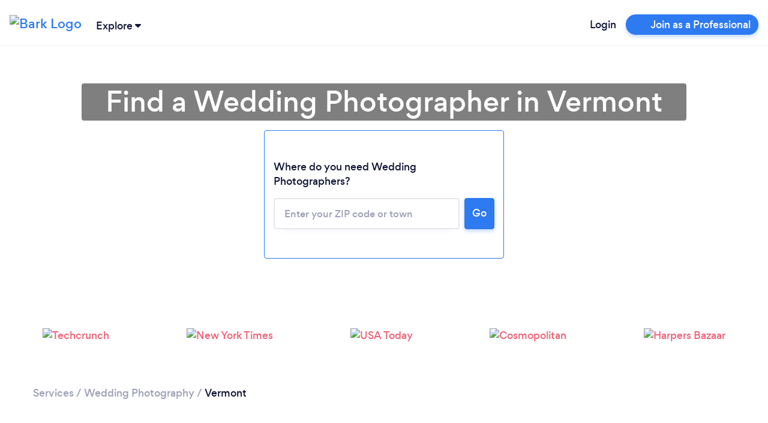

--- FILE ---
content_type: text/html; charset=utf-8
request_url: https://www.bark.com/en/us/wedding-photographers/vermont/
body_size: 55818
content:
<!DOCTYPE html>
<html lang="en-US">

<head>
    <link rel="preload" as="script" href="//d2wy8f7a9ursnm.cloudfront.net/v6/bugsnag.min.js">

<link rel="preload" as="script" href="//www.googleadservices.com/pagead/conversion.js">

<link rel="preload" as="font" type="font/woff2" crossorigin href="//d3a1eo0ozlzntn.cloudfront.net/fonts/gordita-medium-webfont.woff2">
<link rel="preload" as="font" type="font/woff2" crossorigin href="//d3a1eo0ozlzntn.cloudfront.net/fonts/gordita-bold-webfont.woff2">
<link rel="preload" as="font" type="font/woff2" crossorigin href="//d3a1eo0ozlzntn.cloudfront.net/fonts/gordita-regular-webfont.woff2">

<link rel="preconnect" href="//d18jakcjgoan9.cloudfront.net" />
<link rel="preconnect" href="//d1w7gvu0kpf6fl.cloudfront.net" />
<link rel="preconnect" href="//d20x17hdatcw8x.cloudfront.net" />
<link rel="preconnect" href="//frontend-production.bark.com" />    <script>
  class TrackingAbstract {
      // eslint-disable-next-line no-unused-vars
      trackEvent(eventGroup, eventName, parameters) {}
  }

  class TrackingHeap extends TrackingAbstract {
      trackEvent(eventGroup, eventName, parameters) {
          let heapCustomEventName = `${eventGroup} - ${eventName}`;

          parameters['Event Group'] = eventGroup;
          parameters['Event Name'] = eventName;
          window.heap && window.heap.track(heapCustomEventName, parameters);
      }
  }

  class BarkTracking {
      constructor(trackingInterface) {
          this._trackingInterface = trackingInterface;
      }

      logCustomEvent(eventGroup, eventName, parameters) {
          this._trackingInterface.trackEvent(eventGroup, eventName, parameters ?? {})
      }

  }

  window.barkTracking = new BarkTracking(new TrackingHeap());


  const tracking = (eventGroup, eventName, parameters) => {
    const tracking = new BarkTracking(new TrackingHeap());
    return tracking.logCustomEvent(eventGroup, eventName, parameters);
  };

  window.getReactFallbackUrl = function (appName) {
    if (window.Bark?.ENV?.web_hostname === "www.bark.com") {
      return `https://fallback-${appName}.bark.com`;
    } else {
      return `https://fallback-${appName}.d.bark.com`;
    }
  };

  window.onReactLoadError = function () {
    tracking("React error", "Unable to load React script/css", {
      file: this.href ?? this.src,
    });
  };

  window.appLoadedFallback = {};

  window.fallbackOnError = function (assetPattern, fallbackUrl) {
    window.onReactLoadError.call(this); // Bugsnag for the original

    if (window.appLoadedFallback[assetPattern]) return;

    window.appLoadedFallback[assetPattern] = true;

    function addElement(type, url) {
      const isScript = type === "script";
      const element = document.createElement(type);
      element.setAttribute(isScript ? "src" : "href", url);
      if (!isScript) {
        element.setAttribute("rel", "stylesheet");
      }
      element.setAttribute(
        "onerror",
        "window.onReactLoadError.call(this)"
      ); // Bugsnag for the fallback
      document.body.appendChild(element);
    }

    function cleanElements() {
      document
        .querySelectorAll(
          `link[href*=${assetPattern}], script[data-src*=${assetPattern}]`
        )
        .forEach((element) => element.remove());
    }

    // No callback URL is provided for this function, skipping
    if (!fallbackUrl) return;

    fetch(`${fallbackUrl}/asset-manifest.json`)
      .then((response) => response.json())
      .then(function (data) {
        const scripts = [],
          css = [];
        for (const key in data) {
          if (
            key.endsWith(".js") &&
            data[key].endsWith(".js") &&
            !key.endsWith(".esm.js") &&
            !key.endsWith("mockServiceWorker.js")
          ) {
            scripts.push(data[key]);
          } else if (
            key.endsWith(".css") &&
            data[key].endsWith(".css")
          ) {
            css.push(data[key]);
          }
        }
        cleanElements();
        for (let script of scripts) {
          addElement("script", script);
        }
        for (let style of css) {
          addElement("link", style);
        }
      })
      .catch(function () {
        tracking("React error", "Unable to load fallback asset-manifest json", {
          file: `${fallbackUrl}/asset-manifest.json`,
        });
      });
  };
</script>    <!-- CHEQ INVOCATION TAG -->
<script async
src="https://euob.yougreencolumn.com/sxp/i/71355ba99cd9cb91daa792bab0bd43e5
.js"
data-ch="cheq4ppc" class="ct_clicktrue_72004">
</script>
<!-- END CHEQ INVOCATION TAG -->

    
    <!-- Google Tag Manager -->

    <script>(function(w,d,s,l,i){w[l]=w[l]||[];w[l].push({'gtm.start':
    new Date().getTime(),event:'gtm.js'});var f=d.getElementsByTagName(s)[0],
    j=d.createElement(s),dl=l!='dataLayer'?'&l='+l:'';j.async=true;j.src=
    'https://www.googletagmanager.com/gtm.js?id='+i+dl;f.parentNode.insertBefore(j,f);
    })(window,document,'script','dataLayer', 'GTM-NGWGLGF');</script>

    <!-- End Google Tag Manager -->

<script>
(function () {

    /**
     * @type {window.BarkDeferredTracking}
     */
    window.BarkDeferredTracking = function () {
        var func = arguments[0];
        var callArgs = Array.prototype.slice.call(arguments, 1);
        var interval;
        var i = 0;

        if (window[func]) {
            window[func].apply(window[func], callArgs);
        } else {
            interval = window.setInterval(function () {
                if (window[func]) {
                    window[func].apply(window[func], callArgs);
                    window.clearInterval(interval);
                }
                if (i++ === 100) {
                    // Try for 10 seconds before cancelling
                    window.clearInterval(interval);
                    try {
                        window.bugsnagClient && window.bugsnagClient.notify(
                            new Error('BarkDeferredTracking failed'),
                            {
                                metaData: {
                                    function: func,
                                    arguments: callArgs
                                }
                            });
                    } catch (ignore) {}
                }
            }, 100);
        }
    };

}());
</script>

    <script>
    window.uetq = window.uetq || [];
    // Pull OneTrust consent and set ad_storage accordingly
    (function waitForOneTrust() {
        if (window.OnetrustActiveGroups) {
            let activeGroups = window.OnetrustActiveGroups || "";
            let adStorageConsent = activeGroups.includes("C0004")
                ? "granted"
                : "denied";
            window.uetq.push("consent", "default", {
                ad_storage: adStorageConsent,
            });
        } else {
            // Poll for OneTrust to load
            setTimeout(waitForOneTrust, 50);
        }
    })();
</script>
    <!-- OneTrust Cookies Consent Notice start for bark.com -->
<script>
    (function() {
        var urlParams = new URLSearchParams(window.location.search);
        if (urlParams.get('webview') !== '1') {
            var script = document.createElement('script');
            script.src = "https://cdn-ukwest.onetrust.com/scripttemplates/otSDKStub.js";
            script.setAttribute('data-document-language', 'true');
            script.type = "text/javascript";
            script.charset = "UTF-8";
                        script.setAttribute('data-domain-script', '956658ef-c201-46ac-88e0-46dc4786446f');
                        document.head.appendChild(script);
        }
    })();
</script>
<!-- OneTrust Cookies Consent Notice end for bark.com -->

    <meta name="referrer" content="origin-when-cross-origin" />
    <meta name="csrf_value" content="81d48505cff8f1eaf07e5458c32682564fee20e3">
    <meta name="csrf_name" content="_csrf_token_645a83a41868941e4692aa31e7235f2" >
    <meta charset="UTF-8">
    <meta name="viewport" content="width=device-width, initial-scale=1, shrink-to-fit=no">
    <meta http-equiv="X-UA-Compatible" content="ie=edge">
    <meta property="twitter:card" content="summary" />
    <meta property="twitter:site" content="@barkteam" />
    <meta property="og:type" content="website" />
                <title>Professional Wedding Photographers in Vermont | Bark</title>
        <meta property="og:title" content="Professional Wedding Photographers in Vermont | Bark">
        <meta property="twitter:title" content="Professional Wedding Photographers in Vermont | Bark" />
                <meta property="og:image" content="https://d1w7gvu0kpf6fl.cloudfront.net/img/frontend-v2/sharing-images/linkedin-cover.jpg">
        <meta property="twitter:image" content="https://d1w7gvu0kpf6fl.cloudfront.net/img/frontend-v2/sharing-images/linkedin-cover.jpg" />
            <link rel="stylesheet" href="https://www.bark.com/assets/css/main_v2-built.5b52adc0e16c8c6c6a8030199ba72e9e.v2.css" />
            <meta name="description" content="Looking for a Wedding Photographer? Bark can match you with the best Wedding Photographers in Vermont in minutes. View past reviews and get free Wedding Photography quotes. Post your request today!">
        <meta property="og:description" content="Looking for a Wedding Photographer? Bark can match you with the best Wedding Photographers in Vermont in minutes. View past reviews and get free Wedding Photography quotes. Post your request today!">
        <meta property="twitter:description" content="Looking for a Wedding Photographer? Bark can match you with the best Wedding Photographers in Vermont in minutes. View past reviews and get free Wedding Photography quotes. Post your request today!" />
                <link rel="canonical" href="https://www.bark.com/en/us/wedding-photographers/vermont/">
        <meta property="og:url" content="https://www.bark.com/en/us/wedding-photographers/vermont/">
        
            <link rel="apple-touch-icon" sizes="180x180" href="https://d1w7gvu0kpf6fl.cloudfront.net/images/favicon/20190628/apple-touch-icon.png">
    <link rel="icon" type="image/png" sizes="16x16" href="https://d1w7gvu0kpf6fl.cloudfront.net/images/favicon/20190628/favicon-16x16.png">
    <link rel="mask-icon" href="https://d1w7gvu0kpf6fl.cloudfront.net/images/favicon/20190628/safari-pinned-tab.svg" color="#5bbad5">
    <link rel="shortcut icon" href="https://d1w7gvu0kpf6fl.cloudfront.net/images/favicon/20190628/favicon.ico">
    <meta name="apple-mobile-web-app-title" content="Bark.com">
    <meta name="application-name" content="Bark.com">
    <meta name="msapplication-TileColor" content="#111637">
    <meta name="msapplication-config" content="https://d1w7gvu0kpf6fl.cloudfront.net/images/favicon/20190628/browserconfig.xml">
    <meta name="theme-color" content="#ffffff">

    <script>
    var coreInit = {};
    var coreInitListeners = {};
    window.onBarkCoreInit = function(callback, appType) {
        if (typeof appType === 'undefined') {
            appType = 'core';
        }
        if (typeof coreInit[appType] === 'undefined') {
            coreInit[appType] = false;
            coreInitListeners[appType] = [];
        }
        if (coreInit[appType]) {
            callback();
        } else {
            coreInitListeners[appType].push(callback);
        }
    }
    window.addEventListener('coreInit', function(event) {
        var appType = event.appType;
        if (typeof coreInit[appType] === 'undefined') {
            coreInit[appType] = false;
            coreInitListeners[appType] = [];
        }
        coreInit[appType] = true;
        for (var i = 0; i < coreInitListeners[appType].length; i++) {
            try {
                coreInitListeners[appType][i]();
            } catch (e) {console.error(e); window.bugsnagClient && window.bugsnagClient.notify(e)}
        }
        coreInitListeners[appType] = [];
    });
</script>
    <script data-ot-ignore>
var bugsnagOptions = {"apiKey":"3897c6327d11b24f78a54ee513625435","releaseStage":"production","appVersion":"1.0.783","user":[],"metaData":[],"appType":"public"};
window.bugsnagBuffer=[];function addToBuffer(a,b){window.bugsnagBuffer.push({func:a,arguments:b})}window.bugsnagClient={notify:function(a,b){addToBuffer("notify",[a,b])},leaveBreadcrumb:function(a,b){addToBuffer("leaveBreadcrumb",[a,b])}};window.bugsnagHandlingErrors=!1;
try{window.addEventListener("error",function(a){try{if(!/Script error\.?/.test(a.message)&&!window.bugsnagHandlingErrors)if(a.error)window.bugsnagClient.notify(a.error);else{var b="";try{b=JSON.stringify(a,["message","arguments","type","name","filename"])}catch(c){}window.bugsnagClient.notify(Error("Error caught but errorEvent.error not supported"),{metaData:{errorEvent:a,errorString:b}})}}catch(c){window.bugsnagClient.notify(c)}})}catch(a){window.bugsnagClient.notify(a)}
window.bugsnagLoaded=function(){setTimeout(function(){bugsnagOptions.beforeSend=function(c){"[object Object]"===c.errorMessage&&/dnr/.test(c.stacktrace[0].file)&&c.ignore()};window.bugsnagClient=bugsnag(bugsnagOptions);window.bugsnagHandlingErrors=!0;for(var a=0;a<window.bugsnagBuffer.length;a++){var b=window.bugsnagBuffer[a];window.bugsnagClient[b.func]&&window.bugsnagClient[b.func].apply(window.bugsnagClient,b.arguments)}},0)};
addEventListener("DOMContentLoaded", function() {window.bugsnagLoaded()});
</script>
    <script src="//d2wy8f7a9ursnm.cloudfront.net/v6/bugsnag.min.js" defer></script>
    
                
        </head>

<body>
<!-- CHEQ INVOCATION TAG (noscript) -->
<noscript>
<iframe
src="https://obseu.yougreencolumn.com/ns/71355ba99cd9cb91daa792bab0bd43e5.h
tml?ch=cheq4ppc" width="0" height="0" style="display:none"></iframe>
</noscript>
<!-- End CHEQ INVOCATION TAG (noscript) -->

    <!-- Google Tag Manager (noscript) -->
    <noscript><iframe src="https://www.googletagmanager.com/ns.html?id=GTM-NGWGLGF"
    height="0" width="0" style="display:none;visibility:hidden"></iframe></noscript>
    <!-- End Google Tag Manager (noscript) -->
            <nav class="navbar sticky-top navbar-expand bark-header  body-min-width header-shadow background-color-white py-0" id="bark-header">
            <a class="navbar-brand not-logged-in" href="/en/us/">
            <img class="img-fluid" src="https://d18jakcjgoan9.cloudfront.net/s/img/images/barklogo-dark.png!d=KY4fXZ" width="106" height="32" title="Bark Logo" alt="Bark Logo">
        </a>
    
            <div class="js-explore-container explore-container ml-0 ml-sm-1">
    <span class="js-trigger-explore trigger-explore cursor-pointer">
        <span class="align-middle hover-underline">
            Explore
        </span>
        <span class="align-middle trigger-explore-chevron d-inline-block">
            <span class="bark-svg-icon bsi-primary-dark-blue bsi-xs d-inline-block w-100"><?xml version="1.0" encoding="UTF-8"?>
<svg width="10px" height="6px" viewBox="0 0 10 6" version="1.1" xmlns="http://www.w3.org/2000/svg" xmlns:xlink="http://www.w3.org/1999/xlink">
    <g id="Guide-" stroke="none" stroke-width="1" fill="none" fill-rule="evenodd">
        <g id="Style-Guide" transform="translate(-344.000000, -10881.000000)">
            <g id="Icons/Illustrations" transform="translate(115.000000, 10318.000000)">
                <g id="Icons" transform="translate(22.000000, 242.000000)">
                    <g id="Icon/arrow_down" transform="translate(206.000000, 320.000000)">
                        <g id="arrow_down">
                            <rect id="base" fill-rule="nonzero" x="0" y="0" width="12" height="8"></rect>
                            <path d="M6.63460593,6.744 C6.28160593,7.084 5.75960593,7.085 5.40560593,6.748 L1.33160593,2.863 C0.934605927,2.484 0.887605927,1.818 1.22560593,1.374 C1.40460593,1.139 1.66760593,1.003 1.94360593,1.003 L10.0556059,1 C10.5766059,1 10.9996059,1.472 10.9996059,2.056 C11.0006059,2.363 10.8796059,2.655 10.6716059,2.856 L6.63460593,6.744 Z" id="arrow-down" class="primary-color"></path>
                        </g>
                    </g>
                </g>
            </g>
        </g>
    </g>
</svg></span>
        </span>
    </span>
    <div class="js-explore-items-container d-none explore-items-container bg-white border border-grey-100 rounded mt-2 overflow-auto">
        <div class="js-explore-mobile-header explore-mobile-headers no-gutters px-4">
            <div class="col-6 d-flex align-items-center"><span class="mobile-explore-text">Explore</span></div>
            <div class="col-6 d-flex align-items-center justify-content-end">
                <span class="close-mobile-explore js-close-mobile-explore"></span>
            </div>
        </div>
                  <div class="d-flex no-gutters overflow-x-hidden h-100">

  	<div class="js-first-page first-page py-4 px-4 col-12">
		<div class="explore-categories">
			<div class="d-flex justify-content-between no-gutters mb-3">
				<p class="mr-5 mb-0">Services</p>
				<a href="/en/us/services/" data-n="click:main" data-i="see-all" class="js-xrt text-grey-600 text-hover-dark-blue text-focus-dark-blue text-xs-14">
					<u>See all</u>
				</a>
			</div>
			<div class="category-links">
									<a href="/en/us/services/" class="js-explore-pseudo-link d-flex no-gutters text-xs-14 text-grey-600 text-hover-dark-blue text-focus-dark-blue justify-content-between py-1" data-category="business">
						<div class="d-flex align-items-center">
							<span class="explore-icon-container mr-3">
																	<span class="bark-svg-icon bsi-primary-grey-400"><?xml version="1.0" encoding="UTF-8"?>
<svg width="24px" height="24px" viewBox="0 0 24 24" version="1.1" xmlns="http://www.w3.org/2000/svg" xmlns:xlink="http://www.w3.org/1999/xlink">
    <g class="explore-business" stroke="none" stroke-width="1" fill="none" fill-rule="evenodd">
        <g>
            <polygon points="0 0 24 0 24 24 0 24"></polygon>
            <path d="M15,17 L9,17 L9,16 L5,16 L5,19 L19,19 L19,16 L15,16 L15,17 Z M4,14 L9,14 L9,11 L15,11 L15,14 L20,14 L20,9 L4,9 L4,14 Z" class="secondary-color" fill-rule="nonzero"></path>
            <path d="M20,7 L16,7 L16,5 L14,3 L10,3 L8,5 L8,7 L4,7 C2.9,7 2,7.9 2,9 L2,14 C2,14.75 2.4,15.38 3,15.73 L3,19 C3,20.11 3.89,21 5,21 L19,21 C20.11,21 21,20.11 21,19 L21,15.72 C21.59,15.37 22,14.73 22,14 L22,9 C22,7.9 21.1,7 20,7 Z M10,5 L14,5 L14,7 L10,7 L10,5 Z M19,19 L5,19 L5,16 L9,16 L9,17 L15,17 L15,16 L19,16 L19,19 Z M11,15 L11,13 L13,13 L13,15 L11,15 Z M20,14 L15,14 L15,11 L9,11 L9,14 L4,14 L4,9 L20,9 L20,14 Z" class="primary-color" fill-rule="nonzero"></path>
        </g>
    </g>
</svg>
</span>
															</span>

							<span>Business</span>
						</div>
						<span class="bark-svg-icon bsi-primary-grey-600 bsi-sm ml-2 cursor-pointer arrow-right"><?xml version="1.0" encoding="UTF-8"?>
<svg width="24px" height="24px" viewBox="0 0 24 24" version="1.1" xmlns="http://www.w3.org/2000/svg" xmlns:xlink="http://www.w3.org/1999/xlink">
    <g id="Icon/chevron_right" stroke="none" stroke-width="1" fill="none" fill-rule="evenodd">
        <g id="chevron_right">
            <rect id="base" fill-rule="nonzero" x="0" y="0" width="24" height="24"></rect>
            <polygon class="primary-color" id="Path" fill="none" points="8 17 13.2928932 11.7071068 8 6.41421356 9.41421356 5 16.1213203 11.7071068 9.41421356 18.4142136"></polygon>
        </g>
    </g>
</svg></span>
					</a>
									<a href="/en/us/services/" class="js-explore-pseudo-link d-flex no-gutters text-xs-14 text-grey-600 text-hover-dark-blue text-focus-dark-blue justify-content-between py-1" data-category="events">
						<div class="d-flex align-items-center">
							<span class="explore-icon-container mr-3">
																	<span class="bark-svg-icon bsi-primary-grey-400"><?xml version="1.0" encoding="UTF-8"?>
<svg width="24px" height="24px" viewBox="0 0 24 24" version="1.1" xmlns="http://www.w3.org/2000/svg" xmlns:xlink="http://www.w3.org/1999/xlink">
    <g class="explore-events" stroke="none" stroke-width="1" fill="none" fill-rule="evenodd">
        <g>
            <g>
                <rect fill-rule="nonzero" x="0" y="0" width="24" height="24"></rect>
                <polygon class="secondary-color" points="5 8 19 8 19 6 5 6"></polygon>
                <path d="M19,4 L18,4 L18,2 L16,2 L16,4 L8,4 L8,2 L6,2 L6,4 L5,4 C3.89,4 3.01,4.9 3.01,6 L3,20 C3,21.1 3.89,22 5,22 L19,22 C20.1,22 21,21.1 21,20 L21,6 C21,4.9 20.1,4 19,4 Z M19,20 L5,20 L5,10 L19,10 L19,20 Z M19,8 L5,8 L5,6 L19,6 L19,8 Z M12,13 L17,13 L17,18 L12,18 L12,13 Z" class="primary-color" fill-rule="nonzero"></path>
            </g>
        </g>
    </g>
</svg>
</span>
															</span>

							<span>Events &amp; Entertainers</span>
						</div>
						<span class="bark-svg-icon bsi-primary-grey-600 bsi-sm ml-2 cursor-pointer arrow-right"><?xml version="1.0" encoding="UTF-8"?>
<svg width="24px" height="24px" viewBox="0 0 24 24" version="1.1" xmlns="http://www.w3.org/2000/svg" xmlns:xlink="http://www.w3.org/1999/xlink">
    <g id="Icon/chevron_right" stroke="none" stroke-width="1" fill="none" fill-rule="evenodd">
        <g id="chevron_right">
            <rect id="base" fill-rule="nonzero" x="0" y="0" width="24" height="24"></rect>
            <polygon class="primary-color" id="Path" fill="none" points="8 17 13.2928932 11.7071068 8 6.41421356 9.41421356 5 16.1213203 11.7071068 9.41421356 18.4142136"></polygon>
        </g>
    </g>
</svg></span>
					</a>
									<a href="/en/us/services/" class="js-explore-pseudo-link d-flex no-gutters text-xs-14 text-grey-600 text-hover-dark-blue text-focus-dark-blue justify-content-between py-1" data-category="health">
						<div class="d-flex align-items-center">
							<span class="explore-icon-container mr-3">
																	<span class="bark-svg-icon bsi-primary-grey-400"><?xml version="1.0" encoding="UTF-8"?>
<svg width="24px" height="24px" viewBox="0 0 24 24" version="1.1" xmlns="http://www.w3.org/2000/svg" xmlns:xlink="http://www.w3.org/1999/xlink">
    <g class="explore-health" stroke="none" stroke-width="1" fill="none" fill-rule="evenodd">
        <g>
            <g>
                <rect fill-rule="nonzero" x="0" y="0" width="24" height="24"></rect>
                <path d="M16.5,5 C14.96,5 13.46,5.99 12.94,7.36 L11.07,7.36 C10.54,5.99 9.04,5 7.5,5 C5.5,5 4,6.5 4,8.5 C4,11.39 7.14,14.24 11.9,18.55 L12,18.65 L12.1,18.55 C16.86,14.24 20,11.39 20,8.5 C20,6.5 18.5,5 16.5,5 Z" class="secondary-color"></path>
                <path d="M16.5,3 C14.76,3 13.09,3.81 12,5.09 C10.91,3.81 9.24,3 7.5,3 C4.42,3 2,5.42 2,8.5 C2,12.28 5.4,15.36 10.55,20.04 L12,21.35 L13.45,20.03 C18.6,15.36 22,12.28 22,8.5 C22,5.42 19.58,3 16.5,3 Z M12.1,18.55 L12,18.65 L11.9,18.55 C7.14,14.24 4,11.39 4,8.5 C4,6.5 5.5,5 7.5,5 C9.04,5 10.54,5.99 11.07,7.36 L12.94,7.36 C13.46,5.99 14.96,5 16.5,5 C18.5,5 20,6.5 20,8.5 C20,11.39 16.86,14.24 12.1,18.55 Z" class="primary-color" fill-rule="nonzero"></path>
            </g>
        </g>
    </g>
</svg>
</span>
															</span>

							<span>Health &amp; Wellness</span>
						</div>
						<span class="bark-svg-icon bsi-primary-grey-600 bsi-sm ml-2 cursor-pointer arrow-right"><?xml version="1.0" encoding="UTF-8"?>
<svg width="24px" height="24px" viewBox="0 0 24 24" version="1.1" xmlns="http://www.w3.org/2000/svg" xmlns:xlink="http://www.w3.org/1999/xlink">
    <g id="Icon/chevron_right" stroke="none" stroke-width="1" fill="none" fill-rule="evenodd">
        <g id="chevron_right">
            <rect id="base" fill-rule="nonzero" x="0" y="0" width="24" height="24"></rect>
            <polygon class="primary-color" id="Path" fill="none" points="8 17 13.2928932 11.7071068 8 6.41421356 9.41421356 5 16.1213203 11.7071068 9.41421356 18.4142136"></polygon>
        </g>
    </g>
</svg></span>
					</a>
									<a href="/en/us/services/" class="js-explore-pseudo-link d-flex no-gutters text-xs-14 text-grey-600 text-hover-dark-blue text-focus-dark-blue justify-content-between py-1" data-category="home">
						<div class="d-flex align-items-center">
							<span class="explore-icon-container mr-3">
																	<span class="bark-svg-icon bsi-primary-grey-400"><?xml version="1.0" encoding="UTF-8"?>
<svg width="24px" height="24px" viewBox="0 0 24 24" version="1.1" xmlns="http://www.w3.org/2000/svg" xmlns:xlink="http://www.w3.org/1999/xlink">
    <g class="explore-home" stroke="none" stroke-width="1" fill="none" fill-rule="evenodd">
        <g>
            <g>
                <rect fill-rule="nonzero" x="0" y="0" width="24" height="24"></rect>
                <path d="M12,3 L2,12 L5,12 L5,20 L11,20 L13,20 L19,20 L19,12 L22,12 L12,3 Z M17,18 L15,18 L9,18 L7,18 L7,10.19 L12,5.69 L17,10.19 L17,18 Z" class="primary-color" fill-rule="nonzero"></path>
                <polygon class="secondary-color" points="7 10.19 7 18 9 18 15 18 17 18 17 10.19 12 5.69"></polygon>
            </g>
        </g>
    </g>
</svg>
</span>
															</span>

							<span>House &amp; Home</span>
						</div>
						<span class="bark-svg-icon bsi-primary-grey-600 bsi-sm ml-2 cursor-pointer arrow-right"><?xml version="1.0" encoding="UTF-8"?>
<svg width="24px" height="24px" viewBox="0 0 24 24" version="1.1" xmlns="http://www.w3.org/2000/svg" xmlns:xlink="http://www.w3.org/1999/xlink">
    <g id="Icon/chevron_right" stroke="none" stroke-width="1" fill="none" fill-rule="evenodd">
        <g id="chevron_right">
            <rect id="base" fill-rule="nonzero" x="0" y="0" width="24" height="24"></rect>
            <polygon class="primary-color" id="Path" fill="none" points="8 17 13.2928932 11.7071068 8 6.41421356 9.41421356 5 16.1213203 11.7071068 9.41421356 18.4142136"></polygon>
        </g>
    </g>
</svg></span>
					</a>
									<a href="/en/us/services/" class="js-explore-pseudo-link d-flex no-gutters text-xs-14 text-grey-600 text-hover-dark-blue text-focus-dark-blue justify-content-between py-1" data-category="lessons">
						<div class="d-flex align-items-center">
							<span class="explore-icon-container mr-3">
																	<span class="bark-svg-icon bsi-primary-grey-400"><?xml version="1.0" encoding="UTF-8"?>
<svg width="24px" height="24px" viewBox="0 0 24 24" version="1.1" xmlns="http://www.w3.org/2000/svg" xmlns:xlink="http://www.w3.org/1999/xlink">
    <g class="explore-training" stroke="none" stroke-width="1" fill="none" fill-rule="evenodd">
        <g>
            <g>
                <rect fill-rule="nonzero" x="0" y="0" width="24" height="24"></rect>
                <polygon class="secondary-color" points="13 13 10 10.75 7 13 7 4 6 4 6 20 18 20 18 4 13 4"></polygon>
                <path d="M18,2 L6,2 C4.9,2 4,2.9 4,4 L4,20 C4,21.1 4.9,22 6,22 L18,22 C19.1,22 20,21.1 20,20 L20,4 C20,2.9 19.1,2 18,2 Z M9,4 L11,4 L11,9 L10,8.25 L9,9 L9,4 Z M18,20 L6,20 L6,4 L7,4 L7,13 L10,10.75 L13,13 L13,4 L18,4 L18,20 Z" class="primary-color" fill-rule="nonzero"></path>
            </g>
        </g>
    </g>
</svg>
</span>
															</span>

							<span>Lessons &amp; Training</span>
						</div>
						<span class="bark-svg-icon bsi-primary-grey-600 bsi-sm ml-2 cursor-pointer arrow-right"><?xml version="1.0" encoding="UTF-8"?>
<svg width="24px" height="24px" viewBox="0 0 24 24" version="1.1" xmlns="http://www.w3.org/2000/svg" xmlns:xlink="http://www.w3.org/1999/xlink">
    <g id="Icon/chevron_right" stroke="none" stroke-width="1" fill="none" fill-rule="evenodd">
        <g id="chevron_right">
            <rect id="base" fill-rule="nonzero" x="0" y="0" width="24" height="24"></rect>
            <polygon class="primary-color" id="Path" fill="none" points="8 17 13.2928932 11.7071068 8 6.41421356 9.41421356 5 16.1213203 11.7071068 9.41421356 18.4142136"></polygon>
        </g>
    </g>
</svg></span>
					</a>
									<a href="/en/us/services/" class="js-explore-pseudo-link d-flex no-gutters text-xs-14 text-grey-600 text-hover-dark-blue text-focus-dark-blue justify-content-between py-1" data-category="more">
						<div class="d-flex align-items-center">
							<span class="explore-icon-container mr-3">
																	<span class="bark-svg-icon bsi-primary-grey-400"><?xml version="1.0" encoding="UTF-8"?>
<svg width="24px" height="24px" viewBox="0 0 24 24" version="1.1" xmlns="http://www.w3.org/2000/svg" xmlns:xlink="http://www.w3.org/1999/xlink">
    <g class="explore-more" stroke="none" stroke-width="1" fill="none" fill-rule="evenodd">
        <g>
            <g>
                <rect fill-rule="nonzero" x="0" y="0" width="24" height="24"></rect>
                <path d="M4,9 C5.65685425,9 7,10.3431458 7,12 C7,13.6568542 5.65685425,15 4,15 C2.34314575,15 1,13.6568542 1,12 C1,10.3431458 2.34314575,9 4,9 Z M12,9 C13.6568542,9 15,10.3431458 15,12 C15,13.6568542 13.6568542,15 12,15 C10.3431458,15 9,13.6568542 9,12 C9,10.3431458 10.3431458,9 12,9 Z M20,9 C21.6568542,9 23,10.3431458 23,12 C23,13.6568542 21.6568542,15 20,15 C18.3431458,15 17,13.6568542 17,12 C17,10.3431458 18.3431458,9 20,9 Z M4,11 C3.44771525,11 3,11.4477153 3,12 C3,12.5522847 3.44771525,13 4,13 C4.55228475,13 5,12.5522847 5,12 C5,11.4477153 4.55228475,11 4,11 Z M12,11 C11.4477153,11 11,11.4477153 11,12 C11,12.5522847 11.4477153,13 12,13 C12.5522847,13 13,12.5522847 13,12 C13,11.4477153 12.5522847,11 12,11 Z M20,11 C19.4477153,11 19,11.4477153 19,12 C19,12.5522847 19.4477153,13 20,13 C20.5522847,13 21,12.5522847 21,12 C21,11.4477153 20.5522847,11 20,11 Z" class="primary-color"></path>
            </g>
        </g>
    </g>
</svg>
</span>
															</span>

							<span>More</span>
						</div>
						<span class="bark-svg-icon bsi-primary-grey-600 bsi-sm ml-2 cursor-pointer arrow-right"><?xml version="1.0" encoding="UTF-8"?>
<svg width="24px" height="24px" viewBox="0 0 24 24" version="1.1" xmlns="http://www.w3.org/2000/svg" xmlns:xlink="http://www.w3.org/1999/xlink">
    <g id="Icon/chevron_right" stroke="none" stroke-width="1" fill="none" fill-rule="evenodd">
        <g id="chevron_right">
            <rect id="base" fill-rule="nonzero" x="0" y="0" width="24" height="24"></rect>
            <polygon class="primary-color" id="Path" fill="none" points="8 17 13.2928932 11.7071068 8 6.41421356 9.41421356 5 16.1213203 11.7071068 9.41421356 18.4142136"></polygon>
        </g>
    </g>
</svg></span>
					</a>
							</div>
		</div>
		<div class="explore-popular pt-4">
			<div class="d-flex justify-content-between no-gutters mb-3">
				<p class="mr-5 mb-0">Popular Services</p>
				<a href="/en/us/services/" data-n="click:popular" data-i="see-all" class="js-xrt text-grey-600 text-hover-dark-blue text-focus-dark-blue text-xs-14">
					<u>See all</u>
				</a>
			</div>
			<div class="category-links">
									<div>
						<a class="js-xrt text-xs-14 text-grey-600 py-1 d-inline-block text-hover-dark-blue text-focus-dark-blue" data-n="click:popular" data-i="pet-grooming" href="/en/us/pet-grooming/">Dog &amp; Pet Grooming</a>
					</div>
									<div>
						<a class="js-xrt text-xs-14 text-grey-600 py-1 d-inline-block text-hover-dark-blue text-focus-dark-blue" data-n="click:popular" data-i="dog-training" href="/en/us/dog-training/">Dog Training</a>
					</div>
									<div>
						<a class="js-xrt text-xs-14 text-grey-600 py-1 d-inline-block text-hover-dark-blue text-focus-dark-blue" data-n="click:popular" data-i="dog-walking" href="/en/us/dog-walking/">Dog Walking</a>
					</div>
									<div>
						<a class="js-xrt text-xs-14 text-grey-600 py-1 d-inline-block text-hover-dark-blue text-focus-dark-blue" data-n="click:popular" data-i="life-coaching" href="/en/us/life-coaching/">Life Coaching</a>
					</div>
									<div>
						<a class="js-xrt text-xs-14 text-grey-600 py-1 d-inline-block text-hover-dark-blue text-focus-dark-blue" data-n="click:popular" data-i="limousine-hire" href="/en/us/limousine-hire/">Limousine Hire</a>
					</div>
									<div>
						<a class="js-xrt text-xs-14 text-grey-600 py-1 d-inline-block text-hover-dark-blue text-focus-dark-blue" data-n="click:popular" data-i="magician" href="/en/us/magician/">Magician</a>
					</div>
									<div>
						<a class="js-xrt text-xs-14 text-grey-600 py-1 d-inline-block text-hover-dark-blue text-focus-dark-blue" data-n="click:popular" data-i="private-investigators" href="/en/us/private-investigators/">Private Investigators</a>
					</div>
							</div>
		</div>
	</div>

  	<div class="js-second-page second-page py-4 px-4 col-12">
		<div class="js-second-page-inner">
			<div class="back-to-explore pb-3 border-bottom border-grey-100">
				<span class="js-explore-back-to-main cursor-pointer">
					<span class="bark-svg-icon bsi-primary-dark-blue bsi-sm d-inline-block align-middle mr-2"><?xml version="1.0" encoding="UTF-8"?>
<svg width="24px" height="24px" viewBox="0 0 24 24" version="1.1" xmlns="http://www.w3.org/2000/svg" xmlns:xlink="http://www.w3.org/1999/xlink">
    <g stroke="none" stroke-width="1" fill="none" fill-rule="evenodd">
        <g transform="translate(4.000000, 5.000000)" class="primary-color">
            <path d="M4.41421356,6 L15,6 L15,8 L4.41421356,8 L8.70710678,12.2928932 L7.29289322,13.7071068 L0.585786438,7 L7.29289322,0.292893219 L8.70710678,1.70710678 L4.41421356,6 Z"></path>
        </g>
    </g>
</svg>
</span>
					<span class="align-middle hover-underline">Back to Explore</span>
				</span>
			</div>
							<div class="js-explore-category-container js-explore-category-business parent-category-list d-none">
					<div class="d-flex no-gutters text-xs-14 justify-content-between py-4">
						<div class="d-flex align-items-center text-lg">
															<span class="bark-svg-icon bsi-primary-grey-600 mr-2"><?xml version="1.0" encoding="UTF-8"?>
<svg width="24px" height="24px" viewBox="0 0 24 24" version="1.1" xmlns="http://www.w3.org/2000/svg" xmlns:xlink="http://www.w3.org/1999/xlink">
    <g class="explore-business" stroke="none" stroke-width="1" fill="none" fill-rule="evenodd">
        <g>
            <polygon points="0 0 24 0 24 24 0 24"></polygon>
            <path d="M15,17 L9,17 L9,16 L5,16 L5,19 L19,19 L19,16 L15,16 L15,17 Z M4,14 L9,14 L9,11 L15,11 L15,14 L20,14 L20,9 L4,9 L4,14 Z" class="secondary-color" fill-rule="nonzero"></path>
            <path d="M20,7 L16,7 L16,5 L14,3 L10,3 L8,5 L8,7 L4,7 C2.9,7 2,7.9 2,9 L2,14 C2,14.75 2.4,15.38 3,15.73 L3,19 C3,20.11 3.89,21 5,21 L19,21 C20.11,21 21,20.11 21,19 L21,15.72 C21.59,15.37 22,14.73 22,14 L22,9 C22,7.9 21.1,7 20,7 Z M10,5 L14,5 L14,7 L10,7 L10,5 Z M19,19 L5,19 L5,16 L9,16 L9,17 L15,17 L15,16 L19,16 L19,19 Z M11,15 L11,13 L13,13 L13,15 L11,15 Z M20,14 L15,14 L15,11 L9,11 L9,14 L4,14 L4,9 L20,9 L20,14 Z" class="primary-color" fill-rule="nonzero"></path>
        </g>
    </g>
</svg>
</span>
							
						<span>Business</span>
					</div>
					<a href="/en/us/services/" class="js-xrt text-xs-14 text-grey-600" data-n="click:child" data-i="see-all">
						<u>See all</u>
					</a>
				</div>
					<div class="category-links">
													<a class="js-explore-pseudo-child-link d-flex no-gutters text-xs-14 text-grey-600 text-hover-dark-blue text-focus-dark-blue justify-content-between py-1" href="/en/us/accountants/" data-subcategory="accountants">
								<div class="d-flex align-items-center">
									<span>Accounting</span>
								</div>
								<div class="d-flex"><span class="bark-svg-icon bsi-primary-grey-600 bsi-sm ml-2 cursor-pointer arrow-right"><?xml version="1.0" encoding="UTF-8"?>
<svg width="24px" height="24px" viewBox="0 0 24 24" version="1.1" xmlns="http://www.w3.org/2000/svg" xmlns:xlink="http://www.w3.org/1999/xlink">
    <g id="Icon/chevron_right" stroke="none" stroke-width="1" fill="none" fill-rule="evenodd">
        <g id="chevron_right">
            <rect id="base" fill-rule="nonzero" x="0" y="0" width="24" height="24"></rect>
            <polygon class="primary-color" id="Path" fill="none" points="8 17 13.2928932 11.7071068 8 6.41421356 9.41421356 5 16.1213203 11.7071068 9.41421356 18.4142136"></polygon>
        </g>
    </g>
</svg></span></div>
							</a>
													<a class="js-explore-pseudo-child-link d-flex no-gutters text-xs-14 text-grey-600 text-hover-dark-blue text-focus-dark-blue justify-content-between py-1" href="/en/us/business-consulting/" data-subcategory="business-consulting">
								<div class="d-flex align-items-center">
									<span>Business Consulting</span>
								</div>
								<div class="d-flex"><span class="bark-svg-icon bsi-primary-grey-600 bsi-sm ml-2 cursor-pointer arrow-right"><?xml version="1.0" encoding="UTF-8"?>
<svg width="24px" height="24px" viewBox="0 0 24 24" version="1.1" xmlns="http://www.w3.org/2000/svg" xmlns:xlink="http://www.w3.org/1999/xlink">
    <g id="Icon/chevron_right" stroke="none" stroke-width="1" fill="none" fill-rule="evenodd">
        <g id="chevron_right">
            <rect id="base" fill-rule="nonzero" x="0" y="0" width="24" height="24"></rect>
            <polygon class="primary-color" id="Path" fill="none" points="8 17 13.2928932 11.7071068 8 6.41421356 9.41421356 5 16.1213203 11.7071068 9.41421356 18.4142136"></polygon>
        </g>
    </g>
</svg></span></div>
							</a>
													<a class="js-explore-pseudo-child-link d-flex no-gutters text-xs-14 text-grey-600 text-hover-dark-blue text-focus-dark-blue justify-content-between py-1" href="/en/us/mobile-software-development/" data-subcategory="mobile-software-development">
								<div class="d-flex align-items-center">
									<span>Mobile Software Development</span>
								</div>
								<div class="d-flex"><span class="bark-svg-icon bsi-primary-grey-600 bsi-sm ml-2 cursor-pointer arrow-right"><?xml version="1.0" encoding="UTF-8"?>
<svg width="24px" height="24px" viewBox="0 0 24 24" version="1.1" xmlns="http://www.w3.org/2000/svg" xmlns:xlink="http://www.w3.org/1999/xlink">
    <g id="Icon/chevron_right" stroke="none" stroke-width="1" fill="none" fill-rule="evenodd">
        <g id="chevron_right">
            <rect id="base" fill-rule="nonzero" x="0" y="0" width="24" height="24"></rect>
            <polygon class="primary-color" id="Path" fill="none" points="8 17 13.2928932 11.7071068 8 6.41421356 9.41421356 5 16.1213203 11.7071068 9.41421356 18.4142136"></polygon>
        </g>
    </g>
</svg></span></div>
							</a>
													<a class="js-explore-pseudo-child-link d-flex no-gutters text-xs-14 text-grey-600 text-hover-dark-blue text-focus-dark-blue justify-content-between py-1" href="/en/us/search-engine-optimization/" data-subcategory="search-engine-optimization">
								<div class="d-flex align-items-center">
									<span>Search Engine Optimization (SEO) Specialists</span>
								</div>
								<div class="d-flex"><span class="bark-svg-icon bsi-primary-grey-600 bsi-sm ml-2 cursor-pointer arrow-right"><?xml version="1.0" encoding="UTF-8"?>
<svg width="24px" height="24px" viewBox="0 0 24 24" version="1.1" xmlns="http://www.w3.org/2000/svg" xmlns:xlink="http://www.w3.org/1999/xlink">
    <g id="Icon/chevron_right" stroke="none" stroke-width="1" fill="none" fill-rule="evenodd">
        <g id="chevron_right">
            <rect id="base" fill-rule="nonzero" x="0" y="0" width="24" height="24"></rect>
            <polygon class="primary-color" id="Path" fill="none" points="8 17 13.2928932 11.7071068 8 6.41421356 9.41421356 5 16.1213203 11.7071068 9.41421356 18.4142136"></polygon>
        </g>
    </g>
</svg></span></div>
							</a>
													<a class="js-explore-pseudo-child-link d-flex no-gutters text-xs-14 text-grey-600 text-hover-dark-blue text-focus-dark-blue justify-content-between py-1" href="/en/us/security-guards/" data-subcategory="security-guards">
								<div class="d-flex align-items-center">
									<span>Security Guard Services</span>
								</div>
								<div class="d-flex"><span class="bark-svg-icon bsi-primary-grey-600 bsi-sm ml-2 cursor-pointer arrow-right"><?xml version="1.0" encoding="UTF-8"?>
<svg width="24px" height="24px" viewBox="0 0 24 24" version="1.1" xmlns="http://www.w3.org/2000/svg" xmlns:xlink="http://www.w3.org/1999/xlink">
    <g id="Icon/chevron_right" stroke="none" stroke-width="1" fill="none" fill-rule="evenodd">
        <g id="chevron_right">
            <rect id="base" fill-rule="nonzero" x="0" y="0" width="24" height="24"></rect>
            <polygon class="primary-color" id="Path" fill="none" points="8 17 13.2928932 11.7071068 8 6.41421356 9.41421356 5 16.1213203 11.7071068 9.41421356 18.4142136"></polygon>
        </g>
    </g>
</svg></span></div>
							</a>
													<a class="js-explore-pseudo-child-link d-flex no-gutters text-xs-14 text-grey-600 text-hover-dark-blue text-focus-dark-blue justify-content-between py-1" href="/en/us/social-media-marketing/" data-subcategory="social-media-marketing">
								<div class="d-flex align-items-center">
									<span>Social Media Marketing</span>
								</div>
								<div class="d-flex"><span class="bark-svg-icon bsi-primary-grey-600 bsi-sm ml-2 cursor-pointer arrow-right"><?xml version="1.0" encoding="UTF-8"?>
<svg width="24px" height="24px" viewBox="0 0 24 24" version="1.1" xmlns="http://www.w3.org/2000/svg" xmlns:xlink="http://www.w3.org/1999/xlink">
    <g id="Icon/chevron_right" stroke="none" stroke-width="1" fill="none" fill-rule="evenodd">
        <g id="chevron_right">
            <rect id="base" fill-rule="nonzero" x="0" y="0" width="24" height="24"></rect>
            <polygon class="primary-color" id="Path" fill="none" points="8 17 13.2928932 11.7071068 8 6.41421356 9.41421356 5 16.1213203 11.7071068 9.41421356 18.4142136"></polygon>
        </g>
    </g>
</svg></span></div>
							</a>
													<a class="js-explore-pseudo-child-link d-flex no-gutters text-xs-14 text-grey-600 text-hover-dark-blue text-focus-dark-blue justify-content-between py-1" href="/en/us/web-design/" data-subcategory="web-design">
								<div class="d-flex align-items-center">
									<span>Web Design</span>
								</div>
								<div class="d-flex"><span class="bark-svg-icon bsi-primary-grey-600 bsi-sm ml-2 cursor-pointer arrow-right"><?xml version="1.0" encoding="UTF-8"?>
<svg width="24px" height="24px" viewBox="0 0 24 24" version="1.1" xmlns="http://www.w3.org/2000/svg" xmlns:xlink="http://www.w3.org/1999/xlink">
    <g id="Icon/chevron_right" stroke="none" stroke-width="1" fill="none" fill-rule="evenodd">
        <g id="chevron_right">
            <rect id="base" fill-rule="nonzero" x="0" y="0" width="24" height="24"></rect>
            <polygon class="primary-color" id="Path" fill="none" points="8 17 13.2928932 11.7071068 8 6.41421356 9.41421356 5 16.1213203 11.7071068 9.41421356 18.4142136"></polygon>
        </g>
    </g>
</svg></span></div>
							</a>
											</div>
				</div>
							<div class="js-explore-category-container js-explore-category-events parent-category-list d-none">
					<div class="d-flex no-gutters text-xs-14 justify-content-between py-4">
						<div class="d-flex align-items-center text-lg">
															<span class="bark-svg-icon bsi-primary-grey-600 mr-2"><?xml version="1.0" encoding="UTF-8"?>
<svg width="24px" height="24px" viewBox="0 0 24 24" version="1.1" xmlns="http://www.w3.org/2000/svg" xmlns:xlink="http://www.w3.org/1999/xlink">
    <g class="explore-events" stroke="none" stroke-width="1" fill="none" fill-rule="evenodd">
        <g>
            <g>
                <rect fill-rule="nonzero" x="0" y="0" width="24" height="24"></rect>
                <polygon class="secondary-color" points="5 8 19 8 19 6 5 6"></polygon>
                <path d="M19,4 L18,4 L18,2 L16,2 L16,4 L8,4 L8,2 L6,2 L6,4 L5,4 C3.89,4 3.01,4.9 3.01,6 L3,20 C3,21.1 3.89,22 5,22 L19,22 C20.1,22 21,21.1 21,20 L21,6 C21,4.9 20.1,4 19,4 Z M19,20 L5,20 L5,10 L19,10 L19,20 Z M19,8 L5,8 L5,6 L19,6 L19,8 Z M12,13 L17,13 L17,18 L12,18 L12,13 Z" class="primary-color" fill-rule="nonzero"></path>
            </g>
        </g>
    </g>
</svg>
</span>
							
						<span>Events &amp; Entertainers</span>
					</div>
					<a href="/en/us/services/" class="js-xrt text-xs-14 text-grey-600" data-n="click:child" data-i="see-all">
						<u>See all</u>
					</a>
				</div>
					<div class="category-links">
													<a class="js-explore-pseudo-child-link d-flex no-gutters text-xs-14 text-grey-600 text-hover-dark-blue text-focus-dark-blue justify-content-between py-1" href="/en/us/caterers/" data-subcategory="caterers">
								<div class="d-flex align-items-center">
									<span>Catering</span>
								</div>
								<div class="d-flex"><span class="bark-svg-icon bsi-primary-grey-600 bsi-sm ml-2 cursor-pointer arrow-right"><?xml version="1.0" encoding="UTF-8"?>
<svg width="24px" height="24px" viewBox="0 0 24 24" version="1.1" xmlns="http://www.w3.org/2000/svg" xmlns:xlink="http://www.w3.org/1999/xlink">
    <g id="Icon/chevron_right" stroke="none" stroke-width="1" fill="none" fill-rule="evenodd">
        <g id="chevron_right">
            <rect id="base" fill-rule="nonzero" x="0" y="0" width="24" height="24"></rect>
            <polygon class="primary-color" id="Path" fill="none" points="8 17 13.2928932 11.7071068 8 6.41421356 9.41421356 5 16.1213203 11.7071068 9.41421356 18.4142136"></polygon>
        </g>
    </g>
</svg></span></div>
							</a>
													<a class="js-explore-pseudo-child-link d-flex no-gutters text-xs-14 text-grey-600 text-hover-dark-blue text-focus-dark-blue justify-content-between py-1" href="/en/us/dj-hire/" data-subcategory="dj-hire">
								<div class="d-flex align-items-center">
									<span>DJ</span>
								</div>
								<div class="d-flex"><span class="bark-svg-icon bsi-primary-grey-600 bsi-sm ml-2 cursor-pointer arrow-right"><?xml version="1.0" encoding="UTF-8"?>
<svg width="24px" height="24px" viewBox="0 0 24 24" version="1.1" xmlns="http://www.w3.org/2000/svg" xmlns:xlink="http://www.w3.org/1999/xlink">
    <g id="Icon/chevron_right" stroke="none" stroke-width="1" fill="none" fill-rule="evenodd">
        <g id="chevron_right">
            <rect id="base" fill-rule="nonzero" x="0" y="0" width="24" height="24"></rect>
            <polygon class="primary-color" id="Path" fill="none" points="8 17 13.2928932 11.7071068 8 6.41421356 9.41421356 5 16.1213203 11.7071068 9.41421356 18.4142136"></polygon>
        </g>
    </g>
</svg></span></div>
							</a>
													<a class="js-explore-pseudo-child-link d-flex no-gutters text-xs-14 text-grey-600 text-hover-dark-blue text-focus-dark-blue justify-content-between py-1" href="/en/us/party-event-planners/" data-subcategory="party-event-planners">
								<div class="d-flex align-items-center">
									<span>Event &amp; Party Planners</span>
								</div>
								<div class="d-flex"><span class="bark-svg-icon bsi-primary-grey-600 bsi-sm ml-2 cursor-pointer arrow-right"><?xml version="1.0" encoding="UTF-8"?>
<svg width="24px" height="24px" viewBox="0 0 24 24" version="1.1" xmlns="http://www.w3.org/2000/svg" xmlns:xlink="http://www.w3.org/1999/xlink">
    <g id="Icon/chevron_right" stroke="none" stroke-width="1" fill="none" fill-rule="evenodd">
        <g id="chevron_right">
            <rect id="base" fill-rule="nonzero" x="0" y="0" width="24" height="24"></rect>
            <polygon class="primary-color" id="Path" fill="none" points="8 17 13.2928932 11.7071068 8 6.41421356 9.41421356 5 16.1213203 11.7071068 9.41421356 18.4142136"></polygon>
        </g>
    </g>
</svg></span></div>
							</a>
													<a class="js-explore-pseudo-child-link d-flex no-gutters text-xs-14 text-grey-600 text-hover-dark-blue text-focus-dark-blue justify-content-between py-1" href="/en/us/magician/" data-subcategory="magician">
								<div class="d-flex align-items-center">
									<span>Magician</span>
								</div>
								<div class="d-flex"><span class="bark-svg-icon bsi-primary-grey-600 bsi-sm ml-2 cursor-pointer arrow-right"><?xml version="1.0" encoding="UTF-8"?>
<svg width="24px" height="24px" viewBox="0 0 24 24" version="1.1" xmlns="http://www.w3.org/2000/svg" xmlns:xlink="http://www.w3.org/1999/xlink">
    <g id="Icon/chevron_right" stroke="none" stroke-width="1" fill="none" fill-rule="evenodd">
        <g id="chevron_right">
            <rect id="base" fill-rule="nonzero" x="0" y="0" width="24" height="24"></rect>
            <polygon class="primary-color" id="Path" fill="none" points="8 17 13.2928932 11.7071068 8 6.41421356 9.41421356 5 16.1213203 11.7071068 9.41421356 18.4142136"></polygon>
        </g>
    </g>
</svg></span></div>
							</a>
													<a class="js-explore-pseudo-child-link d-flex no-gutters text-xs-14 text-grey-600 text-hover-dark-blue text-focus-dark-blue justify-content-between py-1" href="/en/us/wedding-cakes/" data-subcategory="wedding-cakes">
								<div class="d-flex align-items-center">
									<span>Wedding Cakes</span>
								</div>
								<div class="d-flex"><span class="bark-svg-icon bsi-primary-grey-600 bsi-sm ml-2 cursor-pointer arrow-right"><?xml version="1.0" encoding="UTF-8"?>
<svg width="24px" height="24px" viewBox="0 0 24 24" version="1.1" xmlns="http://www.w3.org/2000/svg" xmlns:xlink="http://www.w3.org/1999/xlink">
    <g id="Icon/chevron_right" stroke="none" stroke-width="1" fill="none" fill-rule="evenodd">
        <g id="chevron_right">
            <rect id="base" fill-rule="nonzero" x="0" y="0" width="24" height="24"></rect>
            <polygon class="primary-color" id="Path" fill="none" points="8 17 13.2928932 11.7071068 8 6.41421356 9.41421356 5 16.1213203 11.7071068 9.41421356 18.4142136"></polygon>
        </g>
    </g>
</svg></span></div>
							</a>
													<a class="js-explore-pseudo-child-link d-flex no-gutters text-xs-14 text-grey-600 text-hover-dark-blue text-focus-dark-blue justify-content-between py-1" href="/en/us/wedding-car-hire/" data-subcategory="wedding-car-hire">
								<div class="d-flex align-items-center">
									<span>Wedding Car Hire</span>
								</div>
								<div class="d-flex"><span class="bark-svg-icon bsi-primary-grey-600 bsi-sm ml-2 cursor-pointer arrow-right"><?xml version="1.0" encoding="UTF-8"?>
<svg width="24px" height="24px" viewBox="0 0 24 24" version="1.1" xmlns="http://www.w3.org/2000/svg" xmlns:xlink="http://www.w3.org/1999/xlink">
    <g id="Icon/chevron_right" stroke="none" stroke-width="1" fill="none" fill-rule="evenodd">
        <g id="chevron_right">
            <rect id="base" fill-rule="nonzero" x="0" y="0" width="24" height="24"></rect>
            <polygon class="primary-color" id="Path" fill="none" points="8 17 13.2928932 11.7071068 8 6.41421356 9.41421356 5 16.1213203 11.7071068 9.41421356 18.4142136"></polygon>
        </g>
    </g>
</svg></span></div>
							</a>
													<a class="js-explore-pseudo-child-link d-flex no-gutters text-xs-14 text-grey-600 text-hover-dark-blue text-focus-dark-blue justify-content-between py-1" href="/en/us/wedding-catering/" data-subcategory="wedding-catering">
								<div class="d-flex align-items-center">
									<span>Wedding Catering</span>
								</div>
								<div class="d-flex"><span class="bark-svg-icon bsi-primary-grey-600 bsi-sm ml-2 cursor-pointer arrow-right"><?xml version="1.0" encoding="UTF-8"?>
<svg width="24px" height="24px" viewBox="0 0 24 24" version="1.1" xmlns="http://www.w3.org/2000/svg" xmlns:xlink="http://www.w3.org/1999/xlink">
    <g id="Icon/chevron_right" stroke="none" stroke-width="1" fill="none" fill-rule="evenodd">
        <g id="chevron_right">
            <rect id="base" fill-rule="nonzero" x="0" y="0" width="24" height="24"></rect>
            <polygon class="primary-color" id="Path" fill="none" points="8 17 13.2928932 11.7071068 8 6.41421356 9.41421356 5 16.1213203 11.7071068 9.41421356 18.4142136"></polygon>
        </g>
    </g>
</svg></span></div>
							</a>
													<a class="js-explore-pseudo-child-link d-flex no-gutters text-xs-14 text-grey-600 text-hover-dark-blue text-focus-dark-blue justify-content-between py-1" href="/en/us/wedding-flowers/" data-subcategory="wedding-flowers">
								<div class="d-flex align-items-center">
									<span>Wedding Flowers</span>
								</div>
								<div class="d-flex"><span class="bark-svg-icon bsi-primary-grey-600 bsi-sm ml-2 cursor-pointer arrow-right"><?xml version="1.0" encoding="UTF-8"?>
<svg width="24px" height="24px" viewBox="0 0 24 24" version="1.1" xmlns="http://www.w3.org/2000/svg" xmlns:xlink="http://www.w3.org/1999/xlink">
    <g id="Icon/chevron_right" stroke="none" stroke-width="1" fill="none" fill-rule="evenodd">
        <g id="chevron_right">
            <rect id="base" fill-rule="nonzero" x="0" y="0" width="24" height="24"></rect>
            <polygon class="primary-color" id="Path" fill="none" points="8 17 13.2928932 11.7071068 8 6.41421356 9.41421356 5 16.1213203 11.7071068 9.41421356 18.4142136"></polygon>
        </g>
    </g>
</svg></span></div>
							</a>
											</div>
				</div>
							<div class="js-explore-category-container js-explore-category-health parent-category-list d-none">
					<div class="d-flex no-gutters text-xs-14 justify-content-between py-4">
						<div class="d-flex align-items-center text-lg">
															<span class="bark-svg-icon bsi-primary-grey-600 mr-2"><?xml version="1.0" encoding="UTF-8"?>
<svg width="24px" height="24px" viewBox="0 0 24 24" version="1.1" xmlns="http://www.w3.org/2000/svg" xmlns:xlink="http://www.w3.org/1999/xlink">
    <g class="explore-health" stroke="none" stroke-width="1" fill="none" fill-rule="evenodd">
        <g>
            <g>
                <rect fill-rule="nonzero" x="0" y="0" width="24" height="24"></rect>
                <path d="M16.5,5 C14.96,5 13.46,5.99 12.94,7.36 L11.07,7.36 C10.54,5.99 9.04,5 7.5,5 C5.5,5 4,6.5 4,8.5 C4,11.39 7.14,14.24 11.9,18.55 L12,18.65 L12.1,18.55 C16.86,14.24 20,11.39 20,8.5 C20,6.5 18.5,5 16.5,5 Z" class="secondary-color"></path>
                <path d="M16.5,3 C14.76,3 13.09,3.81 12,5.09 C10.91,3.81 9.24,3 7.5,3 C4.42,3 2,5.42 2,8.5 C2,12.28 5.4,15.36 10.55,20.04 L12,21.35 L13.45,20.03 C18.6,15.36 22,12.28 22,8.5 C22,5.42 19.58,3 16.5,3 Z M12.1,18.55 L12,18.65 L11.9,18.55 C7.14,14.24 4,11.39 4,8.5 C4,6.5 5.5,5 7.5,5 C9.04,5 10.54,5.99 11.07,7.36 L12.94,7.36 C13.46,5.99 14.96,5 16.5,5 C18.5,5 20,6.5 20,8.5 C20,11.39 16.86,14.24 12.1,18.55 Z" class="primary-color" fill-rule="nonzero"></path>
            </g>
        </g>
    </g>
</svg>
</span>
							
						<span>Health &amp; Wellness</span>
					</div>
					<a href="/en/us/services/" class="js-xrt text-xs-14 text-grey-600" data-n="click:child" data-i="see-all">
						<u>See all</u>
					</a>
				</div>
					<div class="category-links">
													<a class="js-explore-pseudo-child-link d-flex no-gutters text-xs-14 text-grey-600 text-hover-dark-blue text-focus-dark-blue justify-content-between py-1" href="/en/us/counselling/" data-subcategory="counselling">
								<div class="d-flex align-items-center">
									<span>Counseling</span>
								</div>
								<div class="d-flex"><span class="bark-svg-icon bsi-primary-grey-600 bsi-sm ml-2 cursor-pointer arrow-right"><?xml version="1.0" encoding="UTF-8"?>
<svg width="24px" height="24px" viewBox="0 0 24 24" version="1.1" xmlns="http://www.w3.org/2000/svg" xmlns:xlink="http://www.w3.org/1999/xlink">
    <g id="Icon/chevron_right" stroke="none" stroke-width="1" fill="none" fill-rule="evenodd">
        <g id="chevron_right">
            <rect id="base" fill-rule="nonzero" x="0" y="0" width="24" height="24"></rect>
            <polygon class="primary-color" id="Path" fill="none" points="8 17 13.2928932 11.7071068 8 6.41421356 9.41421356 5 16.1213203 11.7071068 9.41421356 18.4142136"></polygon>
        </g>
    </g>
</svg></span></div>
							</a>
													<a class="js-explore-pseudo-child-link d-flex no-gutters text-xs-14 text-grey-600 text-hover-dark-blue text-focus-dark-blue justify-content-between py-1" href="/en/us/hypnotherapy/" data-subcategory="hypnotherapy">
								<div class="d-flex align-items-center">
									<span>Hypnotherapy</span>
								</div>
								<div class="d-flex"><span class="bark-svg-icon bsi-primary-grey-600 bsi-sm ml-2 cursor-pointer arrow-right"><?xml version="1.0" encoding="UTF-8"?>
<svg width="24px" height="24px" viewBox="0 0 24 24" version="1.1" xmlns="http://www.w3.org/2000/svg" xmlns:xlink="http://www.w3.org/1999/xlink">
    <g id="Icon/chevron_right" stroke="none" stroke-width="1" fill="none" fill-rule="evenodd">
        <g id="chevron_right">
            <rect id="base" fill-rule="nonzero" x="0" y="0" width="24" height="24"></rect>
            <polygon class="primary-color" id="Path" fill="none" points="8 17 13.2928932 11.7071068 8 6.41421356 9.41421356 5 16.1213203 11.7071068 9.41421356 18.4142136"></polygon>
        </g>
    </g>
</svg></span></div>
							</a>
													<a class="js-explore-pseudo-child-link d-flex no-gutters text-xs-14 text-grey-600 text-hover-dark-blue text-focus-dark-blue justify-content-between py-1" href="/en/us/massage-therapy/" data-subcategory="massage-therapy">
								<div class="d-flex align-items-center">
									<span>Massage Therapy</span>
								</div>
								<div class="d-flex"><span class="bark-svg-icon bsi-primary-grey-600 bsi-sm ml-2 cursor-pointer arrow-right"><?xml version="1.0" encoding="UTF-8"?>
<svg width="24px" height="24px" viewBox="0 0 24 24" version="1.1" xmlns="http://www.w3.org/2000/svg" xmlns:xlink="http://www.w3.org/1999/xlink">
    <g id="Icon/chevron_right" stroke="none" stroke-width="1" fill="none" fill-rule="evenodd">
        <g id="chevron_right">
            <rect id="base" fill-rule="nonzero" x="0" y="0" width="24" height="24"></rect>
            <polygon class="primary-color" id="Path" fill="none" points="8 17 13.2928932 11.7071068 8 6.41421356 9.41421356 5 16.1213203 11.7071068 9.41421356 18.4142136"></polygon>
        </g>
    </g>
</svg></span></div>
							</a>
													<a class="js-explore-pseudo-child-link d-flex no-gutters text-xs-14 text-grey-600 text-hover-dark-blue text-focus-dark-blue justify-content-between py-1" href="/en/us/nutritionist/" data-subcategory="nutritionist">
								<div class="d-flex align-items-center">
									<span>Nutritionists &amp; Dietitians</span>
								</div>
								<div class="d-flex"><span class="bark-svg-icon bsi-primary-grey-600 bsi-sm ml-2 cursor-pointer arrow-right"><?xml version="1.0" encoding="UTF-8"?>
<svg width="24px" height="24px" viewBox="0 0 24 24" version="1.1" xmlns="http://www.w3.org/2000/svg" xmlns:xlink="http://www.w3.org/1999/xlink">
    <g id="Icon/chevron_right" stroke="none" stroke-width="1" fill="none" fill-rule="evenodd">
        <g id="chevron_right">
            <rect id="base" fill-rule="nonzero" x="0" y="0" width="24" height="24"></rect>
            <polygon class="primary-color" id="Path" fill="none" points="8 17 13.2928932 11.7071068 8 6.41421356 9.41421356 5 16.1213203 11.7071068 9.41421356 18.4142136"></polygon>
        </g>
    </g>
</svg></span></div>
							</a>
													<a class="js-explore-pseudo-child-link d-flex no-gutters text-xs-14 text-grey-600 text-hover-dark-blue text-focus-dark-blue justify-content-between py-1" href="/en/us/personal-trainer/" data-subcategory="personal-trainer">
								<div class="d-flex align-items-center">
									<span>Personal Trainers</span>
								</div>
								<div class="d-flex"><span class="bark-svg-icon bsi-primary-grey-600 bsi-sm ml-2 cursor-pointer arrow-right"><?xml version="1.0" encoding="UTF-8"?>
<svg width="24px" height="24px" viewBox="0 0 24 24" version="1.1" xmlns="http://www.w3.org/2000/svg" xmlns:xlink="http://www.w3.org/1999/xlink">
    <g id="Icon/chevron_right" stroke="none" stroke-width="1" fill="none" fill-rule="evenodd">
        <g id="chevron_right">
            <rect id="base" fill-rule="nonzero" x="0" y="0" width="24" height="24"></rect>
            <polygon class="primary-color" id="Path" fill="none" points="8 17 13.2928932 11.7071068 8 6.41421356 9.41421356 5 16.1213203 11.7071068 9.41421356 18.4142136"></polygon>
        </g>
    </g>
</svg></span></div>
							</a>
													<a class="js-explore-pseudo-child-link d-flex no-gutters text-xs-14 text-grey-600 text-hover-dark-blue text-focus-dark-blue justify-content-between py-1" href="/en/us/relationship-and-marriage-counselling/" data-subcategory="relationship-and-marriage-counselling">
								<div class="d-flex align-items-center">
									<span>Relationship and Marriage Counseling</span>
								</div>
								<div class="d-flex"><span class="bark-svg-icon bsi-primary-grey-600 bsi-sm ml-2 cursor-pointer arrow-right"><?xml version="1.0" encoding="UTF-8"?>
<svg width="24px" height="24px" viewBox="0 0 24 24" version="1.1" xmlns="http://www.w3.org/2000/svg" xmlns:xlink="http://www.w3.org/1999/xlink">
    <g id="Icon/chevron_right" stroke="none" stroke-width="1" fill="none" fill-rule="evenodd">
        <g id="chevron_right">
            <rect id="base" fill-rule="nonzero" x="0" y="0" width="24" height="24"></rect>
            <polygon class="primary-color" id="Path" fill="none" points="8 17 13.2928932 11.7071068 8 6.41421356 9.41421356 5 16.1213203 11.7071068 9.41421356 18.4142136"></polygon>
        </g>
    </g>
</svg></span></div>
							</a>
													<a class="js-explore-pseudo-child-link d-flex no-gutters text-xs-14 text-grey-600 text-hover-dark-blue text-focus-dark-blue justify-content-between py-1" href="/en/us/therapy/" data-subcategory="therapy">
								<div class="d-flex align-items-center">
									<span>Therapist</span>
								</div>
								<div class="d-flex"><span class="bark-svg-icon bsi-primary-grey-600 bsi-sm ml-2 cursor-pointer arrow-right"><?xml version="1.0" encoding="UTF-8"?>
<svg width="24px" height="24px" viewBox="0 0 24 24" version="1.1" xmlns="http://www.w3.org/2000/svg" xmlns:xlink="http://www.w3.org/1999/xlink">
    <g id="Icon/chevron_right" stroke="none" stroke-width="1" fill="none" fill-rule="evenodd">
        <g id="chevron_right">
            <rect id="base" fill-rule="nonzero" x="0" y="0" width="24" height="24"></rect>
            <polygon class="primary-color" id="Path" fill="none" points="8 17 13.2928932 11.7071068 8 6.41421356 9.41421356 5 16.1213203 11.7071068 9.41421356 18.4142136"></polygon>
        </g>
    </g>
</svg></span></div>
							</a>
											</div>
				</div>
							<div class="js-explore-category-container js-explore-category-home parent-category-list d-none">
					<div class="d-flex no-gutters text-xs-14 justify-content-between py-4">
						<div class="d-flex align-items-center text-lg">
															<span class="bark-svg-icon bsi-primary-grey-600 mr-2"><?xml version="1.0" encoding="UTF-8"?>
<svg width="24px" height="24px" viewBox="0 0 24 24" version="1.1" xmlns="http://www.w3.org/2000/svg" xmlns:xlink="http://www.w3.org/1999/xlink">
    <g class="explore-home" stroke="none" stroke-width="1" fill="none" fill-rule="evenodd">
        <g>
            <g>
                <rect fill-rule="nonzero" x="0" y="0" width="24" height="24"></rect>
                <path d="M12,3 L2,12 L5,12 L5,20 L11,20 L13,20 L19,20 L19,12 L22,12 L12,3 Z M17,18 L15,18 L9,18 L7,18 L7,10.19 L12,5.69 L17,10.19 L17,18 Z" class="primary-color" fill-rule="nonzero"></path>
                <polygon class="secondary-color" points="7 10.19 7 18 9 18 15 18 17 18 17 10.19 12 5.69"></polygon>
            </g>
        </g>
    </g>
</svg>
</span>
							
						<span>House &amp; Home</span>
					</div>
					<a href="/en/us/services/" class="js-xrt text-xs-14 text-grey-600" data-n="click:child" data-i="see-all">
						<u>See all</u>
					</a>
				</div>
					<div class="category-links">
													<a class="js-explore-pseudo-child-link d-flex no-gutters text-xs-14 text-grey-600 text-hover-dark-blue text-focus-dark-blue justify-content-between py-1" href="/en/us/architects/" data-subcategory="architects">
								<div class="d-flex align-items-center">
									<span>Architectural Services</span>
								</div>
								<div class="d-flex"><span class="bark-svg-icon bsi-primary-grey-600 bsi-sm ml-2 cursor-pointer arrow-right"><?xml version="1.0" encoding="UTF-8"?>
<svg width="24px" height="24px" viewBox="0 0 24 24" version="1.1" xmlns="http://www.w3.org/2000/svg" xmlns:xlink="http://www.w3.org/1999/xlink">
    <g id="Icon/chevron_right" stroke="none" stroke-width="1" fill="none" fill-rule="evenodd">
        <g id="chevron_right">
            <rect id="base" fill-rule="nonzero" x="0" y="0" width="24" height="24"></rect>
            <polygon class="primary-color" id="Path" fill="none" points="8 17 13.2928932 11.7071068 8 6.41421356 9.41421356 5 16.1213203 11.7071068 9.41421356 18.4142136"></polygon>
        </g>
    </g>
</svg></span></div>
							</a>
													<a class="js-explore-pseudo-child-link d-flex no-gutters text-xs-14 text-grey-600 text-hover-dark-blue text-focus-dark-blue justify-content-between py-1" href="/en/us/fence-installers/" data-subcategory="fence-installers">
								<div class="d-flex align-items-center">
									<span>Fence &amp; Gate Installation</span>
								</div>
								<div class="d-flex"><span class="bark-svg-icon bsi-primary-grey-600 bsi-sm ml-2 cursor-pointer arrow-right"><?xml version="1.0" encoding="UTF-8"?>
<svg width="24px" height="24px" viewBox="0 0 24 24" version="1.1" xmlns="http://www.w3.org/2000/svg" xmlns:xlink="http://www.w3.org/1999/xlink">
    <g id="Icon/chevron_right" stroke="none" stroke-width="1" fill="none" fill-rule="evenodd">
        <g id="chevron_right">
            <rect id="base" fill-rule="nonzero" x="0" y="0" width="24" height="24"></rect>
            <polygon class="primary-color" id="Path" fill="none" points="8 17 13.2928932 11.7071068 8 6.41421356 9.41421356 5 16.1213203 11.7071068 9.41421356 18.4142136"></polygon>
        </g>
    </g>
</svg></span></div>
							</a>
													<a class="js-explore-pseudo-child-link d-flex no-gutters text-xs-14 text-grey-600 text-hover-dark-blue text-focus-dark-blue justify-content-between py-1" href="/en/us/garden-clearance/" data-subcategory="garden-clearance">
								<div class="d-flex align-items-center">
									<span>Garden Clearance</span>
								</div>
								<div class="d-flex"><span class="bark-svg-icon bsi-primary-grey-600 bsi-sm ml-2 cursor-pointer arrow-right"><?xml version="1.0" encoding="UTF-8"?>
<svg width="24px" height="24px" viewBox="0 0 24 24" version="1.1" xmlns="http://www.w3.org/2000/svg" xmlns:xlink="http://www.w3.org/1999/xlink">
    <g id="Icon/chevron_right" stroke="none" stroke-width="1" fill="none" fill-rule="evenodd">
        <g id="chevron_right">
            <rect id="base" fill-rule="nonzero" x="0" y="0" width="24" height="24"></rect>
            <polygon class="primary-color" id="Path" fill="none" points="8 17 13.2928932 11.7071068 8 6.41421356 9.41421356 5 16.1213203 11.7071068 9.41421356 18.4142136"></polygon>
        </g>
    </g>
</svg></span></div>
							</a>
													<a class="js-explore-pseudo-child-link d-flex no-gutters text-xs-14 text-grey-600 text-hover-dark-blue text-focus-dark-blue justify-content-between py-1" href="/en/us/gardeners/" data-subcategory="gardeners">
								<div class="d-flex align-items-center">
									<span>Gardening</span>
								</div>
								<div class="d-flex"><span class="bark-svg-icon bsi-primary-grey-600 bsi-sm ml-2 cursor-pointer arrow-right"><?xml version="1.0" encoding="UTF-8"?>
<svg width="24px" height="24px" viewBox="0 0 24 24" version="1.1" xmlns="http://www.w3.org/2000/svg" xmlns:xlink="http://www.w3.org/1999/xlink">
    <g id="Icon/chevron_right" stroke="none" stroke-width="1" fill="none" fill-rule="evenodd">
        <g id="chevron_right">
            <rect id="base" fill-rule="nonzero" x="0" y="0" width="24" height="24"></rect>
            <polygon class="primary-color" id="Path" fill="none" points="8 17 13.2928932 11.7071068 8 6.41421356 9.41421356 5 16.1213203 11.7071068 9.41421356 18.4142136"></polygon>
        </g>
    </g>
</svg></span></div>
							</a>
													<a class="js-explore-pseudo-child-link d-flex no-gutters text-xs-14 text-grey-600 text-hover-dark-blue text-focus-dark-blue justify-content-between py-1" href="/en/us/gutter-cleaning-repairs/" data-subcategory="gutter-cleaning-repairs">
								<div class="d-flex align-items-center">
									<span>Gutter Cleaning</span>
								</div>
								<div class="d-flex"><span class="bark-svg-icon bsi-primary-grey-600 bsi-sm ml-2 cursor-pointer arrow-right"><?xml version="1.0" encoding="UTF-8"?>
<svg width="24px" height="24px" viewBox="0 0 24 24" version="1.1" xmlns="http://www.w3.org/2000/svg" xmlns:xlink="http://www.w3.org/1999/xlink">
    <g id="Icon/chevron_right" stroke="none" stroke-width="1" fill="none" fill-rule="evenodd">
        <g id="chevron_right">
            <rect id="base" fill-rule="nonzero" x="0" y="0" width="24" height="24"></rect>
            <polygon class="primary-color" id="Path" fill="none" points="8 17 13.2928932 11.7071068 8 6.41421356 9.41421356 5 16.1213203 11.7071068 9.41421356 18.4142136"></polygon>
        </g>
    </g>
</svg></span></div>
							</a>
													<a class="js-explore-pseudo-child-link d-flex no-gutters text-xs-14 text-grey-600 text-hover-dark-blue text-focus-dark-blue justify-content-between py-1" href="/en/us/cctv-installation/" data-subcategory="cctv-installation">
								<div class="d-flex align-items-center">
									<span>Home Security </span>
								</div>
								<div class="d-flex"><span class="bark-svg-icon bsi-primary-grey-600 bsi-sm ml-2 cursor-pointer arrow-right"><?xml version="1.0" encoding="UTF-8"?>
<svg width="24px" height="24px" viewBox="0 0 24 24" version="1.1" xmlns="http://www.w3.org/2000/svg" xmlns:xlink="http://www.w3.org/1999/xlink">
    <g id="Icon/chevron_right" stroke="none" stroke-width="1" fill="none" fill-rule="evenodd">
        <g id="chevron_right">
            <rect id="base" fill-rule="nonzero" x="0" y="0" width="24" height="24"></rect>
            <polygon class="primary-color" id="Path" fill="none" points="8 17 13.2928932 11.7071068 8 6.41421356 9.41421356 5 16.1213203 11.7071068 9.41421356 18.4142136"></polygon>
        </g>
    </g>
</svg></span></div>
							</a>
													<a class="js-explore-pseudo-child-link d-flex no-gutters text-xs-14 text-grey-600 text-hover-dark-blue text-focus-dark-blue justify-content-between py-1" href="/en/us/cleaners/" data-subcategory="cleaners">
								<div class="d-flex align-items-center">
									<span>House Cleaning</span>
								</div>
								<div class="d-flex"><span class="bark-svg-icon bsi-primary-grey-600 bsi-sm ml-2 cursor-pointer arrow-right"><?xml version="1.0" encoding="UTF-8"?>
<svg width="24px" height="24px" viewBox="0 0 24 24" version="1.1" xmlns="http://www.w3.org/2000/svg" xmlns:xlink="http://www.w3.org/1999/xlink">
    <g id="Icon/chevron_right" stroke="none" stroke-width="1" fill="none" fill-rule="evenodd">
        <g id="chevron_right">
            <rect id="base" fill-rule="nonzero" x="0" y="0" width="24" height="24"></rect>
            <polygon class="primary-color" id="Path" fill="none" points="8 17 13.2928932 11.7071068 8 6.41421356 9.41421356 5 16.1213203 11.7071068 9.41421356 18.4142136"></polygon>
        </g>
    </g>
</svg></span></div>
							</a>
											</div>
				</div>
							<div class="js-explore-category-container js-explore-category-lessons parent-category-list d-none">
					<div class="d-flex no-gutters text-xs-14 justify-content-between py-4">
						<div class="d-flex align-items-center text-lg">
															<span class="bark-svg-icon bsi-primary-grey-600 mr-2"><?xml version="1.0" encoding="UTF-8"?>
<svg width="24px" height="24px" viewBox="0 0 24 24" version="1.1" xmlns="http://www.w3.org/2000/svg" xmlns:xlink="http://www.w3.org/1999/xlink">
    <g class="explore-training" stroke="none" stroke-width="1" fill="none" fill-rule="evenodd">
        <g>
            <g>
                <rect fill-rule="nonzero" x="0" y="0" width="24" height="24"></rect>
                <polygon class="secondary-color" points="13 13 10 10.75 7 13 7 4 6 4 6 20 18 20 18 4 13 4"></polygon>
                <path d="M18,2 L6,2 C4.9,2 4,2.9 4,4 L4,20 C4,21.1 4.9,22 6,22 L18,22 C19.1,22 20,21.1 20,20 L20,4 C20,2.9 19.1,2 18,2 Z M9,4 L11,4 L11,9 L10,8.25 L9,9 L9,4 Z M18,20 L6,20 L6,4 L7,4 L7,13 L10,10.75 L13,13 L13,4 L18,4 L18,20 Z" class="primary-color" fill-rule="nonzero"></path>
            </g>
        </g>
    </g>
</svg>
</span>
							
						<span>Lessons &amp; Training</span>
					</div>
					<a href="/en/us/services/" class="js-xrt text-xs-14 text-grey-600" data-n="click:child" data-i="see-all">
						<u>See all</u>
					</a>
				</div>
					<div class="category-links">
													<a class="js-explore-pseudo-child-link d-flex no-gutters text-xs-14 text-grey-600 text-hover-dark-blue text-focus-dark-blue justify-content-between py-1" href="/en/us/business-career-coaching/" data-subcategory="business-career-coaching">
								<div class="d-flex align-items-center">
									<span>Business &amp; Career Coaching</span>
								</div>
								<div class="d-flex"><span class="bark-svg-icon bsi-primary-grey-600 bsi-sm ml-2 cursor-pointer arrow-right"><?xml version="1.0" encoding="UTF-8"?>
<svg width="24px" height="24px" viewBox="0 0 24 24" version="1.1" xmlns="http://www.w3.org/2000/svg" xmlns:xlink="http://www.w3.org/1999/xlink">
    <g id="Icon/chevron_right" stroke="none" stroke-width="1" fill="none" fill-rule="evenodd">
        <g id="chevron_right">
            <rect id="base" fill-rule="nonzero" x="0" y="0" width="24" height="24"></rect>
            <polygon class="primary-color" id="Path" fill="none" points="8 17 13.2928932 11.7071068 8 6.41421356 9.41421356 5 16.1213203 11.7071068 9.41421356 18.4142136"></polygon>
        </g>
    </g>
</svg></span></div>
							</a>
													<a class="js-explore-pseudo-child-link d-flex no-gutters text-xs-14 text-grey-600 text-hover-dark-blue text-focus-dark-blue justify-content-between py-1" href="/en/us/english-lessons/" data-subcategory="english-lessons">
								<div class="d-flex align-items-center">
									<span>English Lessons</span>
								</div>
								<div class="d-flex"><span class="bark-svg-icon bsi-primary-grey-600 bsi-sm ml-2 cursor-pointer arrow-right"><?xml version="1.0" encoding="UTF-8"?>
<svg width="24px" height="24px" viewBox="0 0 24 24" version="1.1" xmlns="http://www.w3.org/2000/svg" xmlns:xlink="http://www.w3.org/1999/xlink">
    <g id="Icon/chevron_right" stroke="none" stroke-width="1" fill="none" fill-rule="evenodd">
        <g id="chevron_right">
            <rect id="base" fill-rule="nonzero" x="0" y="0" width="24" height="24"></rect>
            <polygon class="primary-color" id="Path" fill="none" points="8 17 13.2928932 11.7071068 8 6.41421356 9.41421356 5 16.1213203 11.7071068 9.41421356 18.4142136"></polygon>
        </g>
    </g>
</svg></span></div>
							</a>
													<a class="js-explore-pseudo-child-link d-flex no-gutters text-xs-14 text-grey-600 text-hover-dark-blue text-focus-dark-blue justify-content-between py-1" href="/en/us/guitar-lessons/" data-subcategory="guitar-lessons">
								<div class="d-flex align-items-center">
									<span>Guitar Lessons</span>
								</div>
								<div class="d-flex"><span class="bark-svg-icon bsi-primary-grey-600 bsi-sm ml-2 cursor-pointer arrow-right"><?xml version="1.0" encoding="UTF-8"?>
<svg width="24px" height="24px" viewBox="0 0 24 24" version="1.1" xmlns="http://www.w3.org/2000/svg" xmlns:xlink="http://www.w3.org/1999/xlink">
    <g id="Icon/chevron_right" stroke="none" stroke-width="1" fill="none" fill-rule="evenodd">
        <g id="chevron_right">
            <rect id="base" fill-rule="nonzero" x="0" y="0" width="24" height="24"></rect>
            <polygon class="primary-color" id="Path" fill="none" points="8 17 13.2928932 11.7071068 8 6.41421356 9.41421356 5 16.1213203 11.7071068 9.41421356 18.4142136"></polygon>
        </g>
    </g>
</svg></span></div>
							</a>
													<a class="js-explore-pseudo-child-link d-flex no-gutters text-xs-14 text-grey-600 text-hover-dark-blue text-focus-dark-blue justify-content-between py-1" href="/en/us/maths-tutors/" data-subcategory="maths-tutors">
								<div class="d-flex align-items-center">
									<span>Maths Tutoring</span>
								</div>
								<div class="d-flex"><span class="bark-svg-icon bsi-primary-grey-600 bsi-sm ml-2 cursor-pointer arrow-right"><?xml version="1.0" encoding="UTF-8"?>
<svg width="24px" height="24px" viewBox="0 0 24 24" version="1.1" xmlns="http://www.w3.org/2000/svg" xmlns:xlink="http://www.w3.org/1999/xlink">
    <g id="Icon/chevron_right" stroke="none" stroke-width="1" fill="none" fill-rule="evenodd">
        <g id="chevron_right">
            <rect id="base" fill-rule="nonzero" x="0" y="0" width="24" height="24"></rect>
            <polygon class="primary-color" id="Path" fill="none" points="8 17 13.2928932 11.7071068 8 6.41421356 9.41421356 5 16.1213203 11.7071068 9.41421356 18.4142136"></polygon>
        </g>
    </g>
</svg></span></div>
							</a>
													<a class="js-explore-pseudo-child-link d-flex no-gutters text-xs-14 text-grey-600 text-hover-dark-blue text-focus-dark-blue justify-content-between py-1" href="/en/us/piano-lessons/" data-subcategory="piano-lessons">
								<div class="d-flex align-items-center">
									<span>Piano Lessons</span>
								</div>
								<div class="d-flex"><span class="bark-svg-icon bsi-primary-grey-600 bsi-sm ml-2 cursor-pointer arrow-right"><?xml version="1.0" encoding="UTF-8"?>
<svg width="24px" height="24px" viewBox="0 0 24 24" version="1.1" xmlns="http://www.w3.org/2000/svg" xmlns:xlink="http://www.w3.org/1999/xlink">
    <g id="Icon/chevron_right" stroke="none" stroke-width="1" fill="none" fill-rule="evenodd">
        <g id="chevron_right">
            <rect id="base" fill-rule="nonzero" x="0" y="0" width="24" height="24"></rect>
            <polygon class="primary-color" id="Path" fill="none" points="8 17 13.2928932 11.7071068 8 6.41421356 9.41421356 5 16.1213203 11.7071068 9.41421356 18.4142136"></polygon>
        </g>
    </g>
</svg></span></div>
							</a>
													<a class="js-explore-pseudo-child-link d-flex no-gutters text-xs-14 text-grey-600 text-hover-dark-blue text-focus-dark-blue justify-content-between py-1" href="/en/us/singing-lessons/" data-subcategory="singing-lessons">
								<div class="d-flex align-items-center">
									<span>Singing Lessons</span>
								</div>
								<div class="d-flex"><span class="bark-svg-icon bsi-primary-grey-600 bsi-sm ml-2 cursor-pointer arrow-right"><?xml version="1.0" encoding="UTF-8"?>
<svg width="24px" height="24px" viewBox="0 0 24 24" version="1.1" xmlns="http://www.w3.org/2000/svg" xmlns:xlink="http://www.w3.org/1999/xlink">
    <g id="Icon/chevron_right" stroke="none" stroke-width="1" fill="none" fill-rule="evenodd">
        <g id="chevron_right">
            <rect id="base" fill-rule="nonzero" x="0" y="0" width="24" height="24"></rect>
            <polygon class="primary-color" id="Path" fill="none" points="8 17 13.2928932 11.7071068 8 6.41421356 9.41421356 5 16.1213203 11.7071068 9.41421356 18.4142136"></polygon>
        </g>
    </g>
</svg></span></div>
							</a>
													<a class="js-explore-pseudo-child-link d-flex no-gutters text-xs-14 text-grey-600 text-hover-dark-blue text-focus-dark-blue justify-content-between py-1" href="/en/us/private-tuition/" data-subcategory="private-tuition">
								<div class="d-flex align-items-center">
									<span>Tutoring</span>
								</div>
								<div class="d-flex"><span class="bark-svg-icon bsi-primary-grey-600 bsi-sm ml-2 cursor-pointer arrow-right"><?xml version="1.0" encoding="UTF-8"?>
<svg width="24px" height="24px" viewBox="0 0 24 24" version="1.1" xmlns="http://www.w3.org/2000/svg" xmlns:xlink="http://www.w3.org/1999/xlink">
    <g id="Icon/chevron_right" stroke="none" stroke-width="1" fill="none" fill-rule="evenodd">
        <g id="chevron_right">
            <rect id="base" fill-rule="nonzero" x="0" y="0" width="24" height="24"></rect>
            <polygon class="primary-color" id="Path" fill="none" points="8 17 13.2928932 11.7071068 8 6.41421356 9.41421356 5 16.1213203 11.7071068 9.41421356 18.4142136"></polygon>
        </g>
    </g>
</svg></span></div>
							</a>
											</div>
				</div>
							<div class="js-explore-category-container js-explore-category-more parent-category-list d-none">
					<div class="d-flex no-gutters text-xs-14 justify-content-between py-4">
						<div class="d-flex align-items-center text-lg">
															<span class="bark-svg-icon bsi-primary-grey-600 mr-2"><?xml version="1.0" encoding="UTF-8"?>
<svg width="24px" height="24px" viewBox="0 0 24 24" version="1.1" xmlns="http://www.w3.org/2000/svg" xmlns:xlink="http://www.w3.org/1999/xlink">
    <g class="explore-more" stroke="none" stroke-width="1" fill="none" fill-rule="evenodd">
        <g>
            <g>
                <rect fill-rule="nonzero" x="0" y="0" width="24" height="24"></rect>
                <path d="M4,9 C5.65685425,9 7,10.3431458 7,12 C7,13.6568542 5.65685425,15 4,15 C2.34314575,15 1,13.6568542 1,12 C1,10.3431458 2.34314575,9 4,9 Z M12,9 C13.6568542,9 15,10.3431458 15,12 C15,13.6568542 13.6568542,15 12,15 C10.3431458,15 9,13.6568542 9,12 C9,10.3431458 10.3431458,9 12,9 Z M20,9 C21.6568542,9 23,10.3431458 23,12 C23,13.6568542 21.6568542,15 20,15 C18.3431458,15 17,13.6568542 17,12 C17,10.3431458 18.3431458,9 20,9 Z M4,11 C3.44771525,11 3,11.4477153 3,12 C3,12.5522847 3.44771525,13 4,13 C4.55228475,13 5,12.5522847 5,12 C5,11.4477153 4.55228475,11 4,11 Z M12,11 C11.4477153,11 11,11.4477153 11,12 C11,12.5522847 11.4477153,13 12,13 C12.5522847,13 13,12.5522847 13,12 C13,11.4477153 12.5522847,11 12,11 Z M20,11 C19.4477153,11 19,11.4477153 19,12 C19,12.5522847 19.4477153,13 20,13 C20.5522847,13 21,12.5522847 21,12 C21,11.4477153 20.5522847,11 20,11 Z" class="primary-color"></path>
            </g>
        </g>
    </g>
</svg>
</span>
							
						<span>More</span>
					</div>
					<a href="/en/us/services/" class="js-xrt text-xs-14 text-grey-600" data-n="click:child" data-i="see-all">
						<u>See all</u>
					</a>
				</div>
					<div class="category-links">
													<a class="js-explore-pseudo-child-link d-flex no-gutters text-xs-14 text-grey-600 text-hover-dark-blue text-focus-dark-blue justify-content-between py-1" href="/en/us/airport-transfers/" data-subcategory="airport-transfers">
								<div class="d-flex align-items-center">
									<span>Airport Transfers</span>
								</div>
								<div class="d-flex"><span class="bark-svg-icon bsi-primary-grey-600 bsi-sm ml-2 cursor-pointer arrow-right"><?xml version="1.0" encoding="UTF-8"?>
<svg width="24px" height="24px" viewBox="0 0 24 24" version="1.1" xmlns="http://www.w3.org/2000/svg" xmlns:xlink="http://www.w3.org/1999/xlink">
    <g id="Icon/chevron_right" stroke="none" stroke-width="1" fill="none" fill-rule="evenodd">
        <g id="chevron_right">
            <rect id="base" fill-rule="nonzero" x="0" y="0" width="24" height="24"></rect>
            <polygon class="primary-color" id="Path" fill="none" points="8 17 13.2928932 11.7071068 8 6.41421356 9.41421356 5 16.1213203 11.7071068 9.41421356 18.4142136"></polygon>
        </g>
    </g>
</svg></span></div>
							</a>
													<a class="js-explore-pseudo-child-link d-flex no-gutters text-xs-14 text-grey-600 text-hover-dark-blue text-focus-dark-blue justify-content-between py-1" href="/en/us/photographer/" data-subcategory="photographer">
								<div class="d-flex align-items-center">
									<span>General Photography</span>
								</div>
								<div class="d-flex"><span class="bark-svg-icon bsi-primary-grey-600 bsi-sm ml-2 cursor-pointer arrow-right"><?xml version="1.0" encoding="UTF-8"?>
<svg width="24px" height="24px" viewBox="0 0 24 24" version="1.1" xmlns="http://www.w3.org/2000/svg" xmlns:xlink="http://www.w3.org/1999/xlink">
    <g id="Icon/chevron_right" stroke="none" stroke-width="1" fill="none" fill-rule="evenodd">
        <g id="chevron_right">
            <rect id="base" fill-rule="nonzero" x="0" y="0" width="24" height="24"></rect>
            <polygon class="primary-color" id="Path" fill="none" points="8 17 13.2928932 11.7071068 8 6.41421356 9.41421356 5 16.1213203 11.7071068 9.41421356 18.4142136"></polygon>
        </g>
    </g>
</svg></span></div>
							</a>
													<a class="js-explore-pseudo-child-link d-flex no-gutters text-xs-14 text-grey-600 text-hover-dark-blue text-focus-dark-blue justify-content-between py-1" href="/en/us/graphic-design/" data-subcategory="graphic-design">
								<div class="d-flex align-items-center">
									<span>Graphic Design</span>
								</div>
								<div class="d-flex"><span class="bark-svg-icon bsi-primary-grey-600 bsi-sm ml-2 cursor-pointer arrow-right"><?xml version="1.0" encoding="UTF-8"?>
<svg width="24px" height="24px" viewBox="0 0 24 24" version="1.1" xmlns="http://www.w3.org/2000/svg" xmlns:xlink="http://www.w3.org/1999/xlink">
    <g id="Icon/chevron_right" stroke="none" stroke-width="1" fill="none" fill-rule="evenodd">
        <g id="chevron_right">
            <rect id="base" fill-rule="nonzero" x="0" y="0" width="24" height="24"></rect>
            <polygon class="primary-color" id="Path" fill="none" points="8 17 13.2928932 11.7071068 8 6.41421356 9.41421356 5 16.1213203 11.7071068 9.41421356 18.4142136"></polygon>
        </g>
    </g>
</svg></span></div>
							</a>
													<a class="js-explore-pseudo-child-link d-flex no-gutters text-xs-14 text-grey-600 text-hover-dark-blue text-focus-dark-blue justify-content-between py-1" href="/en/us/immigration-lawyer/" data-subcategory="immigration-lawyer">
								<div class="d-flex align-items-center">
									<span>Immigration Attorneys</span>
								</div>
								<div class="d-flex"><span class="bark-svg-icon bsi-primary-grey-600 bsi-sm ml-2 cursor-pointer arrow-right"><?xml version="1.0" encoding="UTF-8"?>
<svg width="24px" height="24px" viewBox="0 0 24 24" version="1.1" xmlns="http://www.w3.org/2000/svg" xmlns:xlink="http://www.w3.org/1999/xlink">
    <g id="Icon/chevron_right" stroke="none" stroke-width="1" fill="none" fill-rule="evenodd">
        <g id="chevron_right">
            <rect id="base" fill-rule="nonzero" x="0" y="0" width="24" height="24"></rect>
            <polygon class="primary-color" id="Path" fill="none" points="8 17 13.2928932 11.7071068 8 6.41421356 9.41421356 5 16.1213203 11.7071068 9.41421356 18.4142136"></polygon>
        </g>
    </g>
</svg></span></div>
							</a>
													<a class="js-explore-pseudo-child-link d-flex no-gutters text-xs-14 text-grey-600 text-hover-dark-blue text-focus-dark-blue justify-content-between py-1" href="/en/us/limousine-hire/" data-subcategory="limousine-hire">
								<div class="d-flex align-items-center">
									<span>Limousine Hire</span>
								</div>
								<div class="d-flex"><span class="bark-svg-icon bsi-primary-grey-600 bsi-sm ml-2 cursor-pointer arrow-right"><?xml version="1.0" encoding="UTF-8"?>
<svg width="24px" height="24px" viewBox="0 0 24 24" version="1.1" xmlns="http://www.w3.org/2000/svg" xmlns:xlink="http://www.w3.org/1999/xlink">
    <g id="Icon/chevron_right" stroke="none" stroke-width="1" fill="none" fill-rule="evenodd">
        <g id="chevron_right">
            <rect id="base" fill-rule="nonzero" x="0" y="0" width="24" height="24"></rect>
            <polygon class="primary-color" id="Path" fill="none" points="8 17 13.2928932 11.7071068 8 6.41421356 9.41421356 5 16.1213203 11.7071068 9.41421356 18.4142136"></polygon>
        </g>
    </g>
</svg></span></div>
							</a>
													<a class="js-explore-pseudo-child-link d-flex no-gutters text-xs-14 text-grey-600 text-hover-dark-blue text-focus-dark-blue justify-content-between py-1" href="/en/us/private-investigators/" data-subcategory="private-investigators">
								<div class="d-flex align-items-center">
									<span>Private Investigators</span>
								</div>
								<div class="d-flex"><span class="bark-svg-icon bsi-primary-grey-600 bsi-sm ml-2 cursor-pointer arrow-right"><?xml version="1.0" encoding="UTF-8"?>
<svg width="24px" height="24px" viewBox="0 0 24 24" version="1.1" xmlns="http://www.w3.org/2000/svg" xmlns:xlink="http://www.w3.org/1999/xlink">
    <g id="Icon/chevron_right" stroke="none" stroke-width="1" fill="none" fill-rule="evenodd">
        <g id="chevron_right">
            <rect id="base" fill-rule="nonzero" x="0" y="0" width="24" height="24"></rect>
            <polygon class="primary-color" id="Path" fill="none" points="8 17 13.2928932 11.7071068 8 6.41421356 9.41421356 5 16.1213203 11.7071068 9.41421356 18.4142136"></polygon>
        </g>
    </g>
</svg></span></div>
							</a>
													<a class="js-explore-pseudo-child-link d-flex no-gutters text-xs-14 text-grey-600 text-hover-dark-blue text-focus-dark-blue justify-content-between py-1" href="/en/us/wills-and-estate-planning/" data-subcategory="wills-and-estate-planning">
								<div class="d-flex align-items-center">
									<span>Wills and Estate Planning</span>
								</div>
								<div class="d-flex"><span class="bark-svg-icon bsi-primary-grey-600 bsi-sm ml-2 cursor-pointer arrow-right"><?xml version="1.0" encoding="UTF-8"?>
<svg width="24px" height="24px" viewBox="0 0 24 24" version="1.1" xmlns="http://www.w3.org/2000/svg" xmlns:xlink="http://www.w3.org/1999/xlink">
    <g id="Icon/chevron_right" stroke="none" stroke-width="1" fill="none" fill-rule="evenodd">
        <g id="chevron_right">
            <rect id="base" fill-rule="nonzero" x="0" y="0" width="24" height="24"></rect>
            <polygon class="primary-color" id="Path" fill="none" points="8 17 13.2928932 11.7071068 8 6.41421356 9.41421356 5 16.1213203 11.7071068 9.41421356 18.4142136"></polygon>
        </g>
    </g>
</svg></span></div>
							</a>
											</div>
				</div>
					</div>
	</div>

  	<div class="js-third-page third-page py-4 px-4 col-12">
		<div class="js-third-page-inner">
												<div class="js-explore-subcategory-container js-explore-subcategory-accountants d-none">
            <div class="back-to-explore pb-3 border-bottom border-grey-100">
              <span class="js-explore-back-to-category cursor-pointer">
                <span class="bark-svg-icon bsi-primary-dark-blue bsi-sm d-inline-block align-middle mr-2"><?xml version="1.0" encoding="UTF-8"?>
<svg width="24px" height="24px" viewBox="0 0 24 24" version="1.1" xmlns="http://www.w3.org/2000/svg" xmlns:xlink="http://www.w3.org/1999/xlink">
    <g stroke="none" stroke-width="1" fill="none" fill-rule="evenodd">
        <g transform="translate(4.000000, 5.000000)" class="primary-color">
            <path d="M4.41421356,6 L15,6 L15,8 L4.41421356,8 L8.70710678,12.2928932 L7.29289322,13.7071068 L0.585786438,7 L7.29289322,0.292893219 L8.70710678,1.70710678 L4.41421356,6 Z"></path>
        </g>
    </g>
</svg>
</span>
                <span class="align-middle hover-underline">Business</span>
              </span>
            </div>
						<div class="d-flex no-gutters text-xs-14 justify-content-between py-4">
							<div class="d-flex align-items-center text-lg">
								<span>Accounting</span>
							</div>
							<a href="/en/us/accountants/" class="js-xrt text-xs-14 text-grey-600" data-n="click:child" data-i="see-all" style="word-break: none; white-space: nowrap;">
								<u>See all</u>
							</a>
						</div>
						<div class="category-links" style="display: flex; flex-direction: column;">
                            <div style="display: flex;">
								<a class="js-xrt text-xs-14 text-grey-600 py-1 d-inline-block text-hover-dark-blue text-focus-dark-blue" href="/en/us/accountants/illinois/chicago/">Accountants in Chicago</a>
							</div>
                            <div style="display: flex;">
								<a class="js-xrt text-xs-14 text-grey-600 py-1 d-inline-block text-hover-dark-blue text-focus-dark-blue" href="/en/us/accountants/texas/houston/">Accountants in Houston</a>
							</div>
                            <div style="display: flex;">
								<a class="js-xrt text-xs-14 text-grey-600 py-1 d-inline-block text-hover-dark-blue text-focus-dark-blue" href="/en/us/accountants/california/los-angeles/">Accountants in Los Angeles</a>
							</div>
                            <div style="display: flex;">
								<a class="js-xrt text-xs-14 text-grey-600 py-1 d-inline-block text-hover-dark-blue text-focus-dark-blue" href="/en/us/accountants/new-york/new-york-city/">Accountants in New York City</a>
							</div>
                            <div style="display: flex;">
								<a class="js-xrt text-xs-14 text-grey-600 py-1 d-inline-block text-hover-dark-blue text-focus-dark-blue" href="/en/us/accountants/pennsylvania/philadelphia/">Accountants in Philadelphia</a>
							</div>
                            <div style="display: flex;">
								<a class="js-xrt text-xs-14 text-grey-600 py-1 d-inline-block text-hover-dark-blue text-focus-dark-blue" href="/en/us/accountants/arizona/phoenix/">Accountants in Phoenix</a>
							</div>
                            <div style="display: flex;">
								<a class="js-xrt text-xs-14 text-grey-600 py-1 d-inline-block text-hover-dark-blue text-focus-dark-blue" href="/en/us/accountants/texas/san-antonio/">Accountants in San Antonio</a>
							</div>
              						</div>
					</div>
									<div class="js-explore-subcategory-container js-explore-subcategory-business-consulting d-none">
            <div class="back-to-explore pb-3 border-bottom border-grey-100">
              <span class="js-explore-back-to-category cursor-pointer">
                <span class="bark-svg-icon bsi-primary-dark-blue bsi-sm d-inline-block align-middle mr-2"><?xml version="1.0" encoding="UTF-8"?>
<svg width="24px" height="24px" viewBox="0 0 24 24" version="1.1" xmlns="http://www.w3.org/2000/svg" xmlns:xlink="http://www.w3.org/1999/xlink">
    <g stroke="none" stroke-width="1" fill="none" fill-rule="evenodd">
        <g transform="translate(4.000000, 5.000000)" class="primary-color">
            <path d="M4.41421356,6 L15,6 L15,8 L4.41421356,8 L8.70710678,12.2928932 L7.29289322,13.7071068 L0.585786438,7 L7.29289322,0.292893219 L8.70710678,1.70710678 L4.41421356,6 Z"></path>
        </g>
    </g>
</svg>
</span>
                <span class="align-middle hover-underline">Business</span>
              </span>
            </div>
						<div class="d-flex no-gutters text-xs-14 justify-content-between py-4">
							<div class="d-flex align-items-center text-lg">
								<span>Business Consulting</span>
							</div>
							<a href="/en/us/business-consulting/" class="js-xrt text-xs-14 text-grey-600" data-n="click:child" data-i="see-all" style="word-break: none; white-space: nowrap;">
								<u>See all</u>
							</a>
						</div>
						<div class="category-links" style="display: flex; flex-direction: column;">
                            <div style="display: flex;">
								<a class="js-xrt text-xs-14 text-grey-600 py-1 d-inline-block text-hover-dark-blue text-focus-dark-blue" href="/en/us/business-consulting/illinois/chicago/">Business Consultants in Chicago</a>
							</div>
                            <div style="display: flex;">
								<a class="js-xrt text-xs-14 text-grey-600 py-1 d-inline-block text-hover-dark-blue text-focus-dark-blue" href="/en/us/business-consulting/texas/houston/">Business Consultants in Houston</a>
							</div>
                            <div style="display: flex;">
								<a class="js-xrt text-xs-14 text-grey-600 py-1 d-inline-block text-hover-dark-blue text-focus-dark-blue" href="/en/us/business-consulting/california/los-angeles/">Business Consultants in Los Angeles</a>
							</div>
                            <div style="display: flex;">
								<a class="js-xrt text-xs-14 text-grey-600 py-1 d-inline-block text-hover-dark-blue text-focus-dark-blue" href="/en/us/business-consulting/new-york/new-york-city/">Business Consultants in New York City</a>
							</div>
                            <div style="display: flex;">
								<a class="js-xrt text-xs-14 text-grey-600 py-1 d-inline-block text-hover-dark-blue text-focus-dark-blue" href="/en/us/business-consulting/pennsylvania/philadelphia/">Business Consultants in Philadelphia</a>
							</div>
                            <div style="display: flex;">
								<a class="js-xrt text-xs-14 text-grey-600 py-1 d-inline-block text-hover-dark-blue text-focus-dark-blue" href="/en/us/business-consulting/arizona/phoenix/">Business Consultants in Phoenix</a>
							</div>
                            <div style="display: flex;">
								<a class="js-xrt text-xs-14 text-grey-600 py-1 d-inline-block text-hover-dark-blue text-focus-dark-blue" href="/en/us/business-consulting/texas/san-antonio/">Business Consultants in San Antonio</a>
							</div>
              						</div>
					</div>
									<div class="js-explore-subcategory-container js-explore-subcategory-mobile-software-development d-none">
            <div class="back-to-explore pb-3 border-bottom border-grey-100">
              <span class="js-explore-back-to-category cursor-pointer">
                <span class="bark-svg-icon bsi-primary-dark-blue bsi-sm d-inline-block align-middle mr-2"><?xml version="1.0" encoding="UTF-8"?>
<svg width="24px" height="24px" viewBox="0 0 24 24" version="1.1" xmlns="http://www.w3.org/2000/svg" xmlns:xlink="http://www.w3.org/1999/xlink">
    <g stroke="none" stroke-width="1" fill="none" fill-rule="evenodd">
        <g transform="translate(4.000000, 5.000000)" class="primary-color">
            <path d="M4.41421356,6 L15,6 L15,8 L4.41421356,8 L8.70710678,12.2928932 L7.29289322,13.7071068 L0.585786438,7 L7.29289322,0.292893219 L8.70710678,1.70710678 L4.41421356,6 Z"></path>
        </g>
    </g>
</svg>
</span>
                <span class="align-middle hover-underline">Business</span>
              </span>
            </div>
						<div class="d-flex no-gutters text-xs-14 justify-content-between py-4">
							<div class="d-flex align-items-center text-lg">
								<span>Mobile Software Development</span>
							</div>
							<a href="/en/us/mobile-software-development/" class="js-xrt text-xs-14 text-grey-600" data-n="click:child" data-i="see-all" style="word-break: none; white-space: nowrap;">
								<u>See all</u>
							</a>
						</div>
						<div class="category-links" style="display: flex; flex-direction: column;">
                            <div style="display: flex;">
								<a class="js-xrt text-xs-14 text-grey-600 py-1 d-inline-block text-hover-dark-blue text-focus-dark-blue" href="/en/us/mobile-software-development/illinois/chicago/">Mobile Software Developers in Chicago</a>
							</div>
                            <div style="display: flex;">
								<a class="js-xrt text-xs-14 text-grey-600 py-1 d-inline-block text-hover-dark-blue text-focus-dark-blue" href="/en/us/mobile-software-development/texas/houston/">Mobile Software Developers in Houston</a>
							</div>
                            <div style="display: flex;">
								<a class="js-xrt text-xs-14 text-grey-600 py-1 d-inline-block text-hover-dark-blue text-focus-dark-blue" href="/en/us/mobile-software-development/california/los-angeles/">Mobile Software Developers in Los Angeles</a>
							</div>
                            <div style="display: flex;">
								<a class="js-xrt text-xs-14 text-grey-600 py-1 d-inline-block text-hover-dark-blue text-focus-dark-blue" href="/en/us/mobile-software-development/new-york/new-york-city/">Mobile Software Developers in New York City</a>
							</div>
                            <div style="display: flex;">
								<a class="js-xrt text-xs-14 text-grey-600 py-1 d-inline-block text-hover-dark-blue text-focus-dark-blue" href="/en/us/mobile-software-development/pennsylvania/philadelphia/">Mobile Software Developers in Philadelphia</a>
							</div>
                            <div style="display: flex;">
								<a class="js-xrt text-xs-14 text-grey-600 py-1 d-inline-block text-hover-dark-blue text-focus-dark-blue" href="/en/us/mobile-software-development/arizona/phoenix/">Mobile Software Developers in Phoenix</a>
							</div>
                            <div style="display: flex;">
								<a class="js-xrt text-xs-14 text-grey-600 py-1 d-inline-block text-hover-dark-blue text-focus-dark-blue" href="/en/us/mobile-software-development/texas/san-antonio/">Mobile Software Developers in San Antonio</a>
							</div>
              						</div>
					</div>
									<div class="js-explore-subcategory-container js-explore-subcategory-search-engine-optimization d-none">
            <div class="back-to-explore pb-3 border-bottom border-grey-100">
              <span class="js-explore-back-to-category cursor-pointer">
                <span class="bark-svg-icon bsi-primary-dark-blue bsi-sm d-inline-block align-middle mr-2"><?xml version="1.0" encoding="UTF-8"?>
<svg width="24px" height="24px" viewBox="0 0 24 24" version="1.1" xmlns="http://www.w3.org/2000/svg" xmlns:xlink="http://www.w3.org/1999/xlink">
    <g stroke="none" stroke-width="1" fill="none" fill-rule="evenodd">
        <g transform="translate(4.000000, 5.000000)" class="primary-color">
            <path d="M4.41421356,6 L15,6 L15,8 L4.41421356,8 L8.70710678,12.2928932 L7.29289322,13.7071068 L0.585786438,7 L7.29289322,0.292893219 L8.70710678,1.70710678 L4.41421356,6 Z"></path>
        </g>
    </g>
</svg>
</span>
                <span class="align-middle hover-underline">Business</span>
              </span>
            </div>
						<div class="d-flex no-gutters text-xs-14 justify-content-between py-4">
							<div class="d-flex align-items-center text-lg">
								<span>Search Engine Optimization (SEO) Specialists</span>
							</div>
							<a href="/en/us/search-engine-optimization/" class="js-xrt text-xs-14 text-grey-600" data-n="click:child" data-i="see-all" style="word-break: none; white-space: nowrap;">
								<u>See all</u>
							</a>
						</div>
						<div class="category-links" style="display: flex; flex-direction: column;">
                            <div style="display: flex;">
								<a class="js-xrt text-xs-14 text-grey-600 py-1 d-inline-block text-hover-dark-blue text-focus-dark-blue" href="/en/us/search-engine-optimization/illinois/chicago/">SEO Specialists in Chicago</a>
							</div>
                            <div style="display: flex;">
								<a class="js-xrt text-xs-14 text-grey-600 py-1 d-inline-block text-hover-dark-blue text-focus-dark-blue" href="/en/us/search-engine-optimization/texas/houston/">SEO Specialists in Houston</a>
							</div>
                            <div style="display: flex;">
								<a class="js-xrt text-xs-14 text-grey-600 py-1 d-inline-block text-hover-dark-blue text-focus-dark-blue" href="/en/us/search-engine-optimization/california/los-angeles/">SEO Specialists in Los Angeles</a>
							</div>
                            <div style="display: flex;">
								<a class="js-xrt text-xs-14 text-grey-600 py-1 d-inline-block text-hover-dark-blue text-focus-dark-blue" href="/en/us/search-engine-optimization/new-york/new-york-city/">SEO Specialists in New York City</a>
							</div>
                            <div style="display: flex;">
								<a class="js-xrt text-xs-14 text-grey-600 py-1 d-inline-block text-hover-dark-blue text-focus-dark-blue" href="/en/us/search-engine-optimization/pennsylvania/philadelphia/">SEO Specialists in Philadelphia</a>
							</div>
                            <div style="display: flex;">
								<a class="js-xrt text-xs-14 text-grey-600 py-1 d-inline-block text-hover-dark-blue text-focus-dark-blue" href="/en/us/search-engine-optimization/arizona/phoenix/">SEO Specialists in Phoenix</a>
							</div>
                            <div style="display: flex;">
								<a class="js-xrt text-xs-14 text-grey-600 py-1 d-inline-block text-hover-dark-blue text-focus-dark-blue" href="/en/us/search-engine-optimization/texas/san-antonio/">SEO Specialists in San Antonio</a>
							</div>
              						</div>
					</div>
									<div class="js-explore-subcategory-container js-explore-subcategory-security-guards d-none">
            <div class="back-to-explore pb-3 border-bottom border-grey-100">
              <span class="js-explore-back-to-category cursor-pointer">
                <span class="bark-svg-icon bsi-primary-dark-blue bsi-sm d-inline-block align-middle mr-2"><?xml version="1.0" encoding="UTF-8"?>
<svg width="24px" height="24px" viewBox="0 0 24 24" version="1.1" xmlns="http://www.w3.org/2000/svg" xmlns:xlink="http://www.w3.org/1999/xlink">
    <g stroke="none" stroke-width="1" fill="none" fill-rule="evenodd">
        <g transform="translate(4.000000, 5.000000)" class="primary-color">
            <path d="M4.41421356,6 L15,6 L15,8 L4.41421356,8 L8.70710678,12.2928932 L7.29289322,13.7071068 L0.585786438,7 L7.29289322,0.292893219 L8.70710678,1.70710678 L4.41421356,6 Z"></path>
        </g>
    </g>
</svg>
</span>
                <span class="align-middle hover-underline">Business</span>
              </span>
            </div>
						<div class="d-flex no-gutters text-xs-14 justify-content-between py-4">
							<div class="d-flex align-items-center text-lg">
								<span>Security Guard Services</span>
							</div>
							<a href="/en/us/security-guards/" class="js-xrt text-xs-14 text-grey-600" data-n="click:child" data-i="see-all" style="word-break: none; white-space: nowrap;">
								<u>See all</u>
							</a>
						</div>
						<div class="category-links" style="display: flex; flex-direction: column;">
                            <div style="display: flex;">
								<a class="js-xrt text-xs-14 text-grey-600 py-1 d-inline-block text-hover-dark-blue text-focus-dark-blue" href="/en/us/security-guards/illinois/chicago/">Security Guard Services in Chicago</a>
							</div>
                            <div style="display: flex;">
								<a class="js-xrt text-xs-14 text-grey-600 py-1 d-inline-block text-hover-dark-blue text-focus-dark-blue" href="/en/us/security-guards/texas/houston/">Security Guard Services in Houston</a>
							</div>
                            <div style="display: flex;">
								<a class="js-xrt text-xs-14 text-grey-600 py-1 d-inline-block text-hover-dark-blue text-focus-dark-blue" href="/en/us/security-guards/california/los-angeles/">Security Guard Services in Los Angeles</a>
							</div>
                            <div style="display: flex;">
								<a class="js-xrt text-xs-14 text-grey-600 py-1 d-inline-block text-hover-dark-blue text-focus-dark-blue" href="/en/us/security-guards/new-york/new-york-city/">Security Guard Services in New York City</a>
							</div>
                            <div style="display: flex;">
								<a class="js-xrt text-xs-14 text-grey-600 py-1 d-inline-block text-hover-dark-blue text-focus-dark-blue" href="/en/us/security-guards/pennsylvania/philadelphia/">Security Guard Services in Philadelphia</a>
							</div>
                            <div style="display: flex;">
								<a class="js-xrt text-xs-14 text-grey-600 py-1 d-inline-block text-hover-dark-blue text-focus-dark-blue" href="/en/us/security-guards/arizona/phoenix/">Security Guard Services in Phoenix</a>
							</div>
                            <div style="display: flex;">
								<a class="js-xrt text-xs-14 text-grey-600 py-1 d-inline-block text-hover-dark-blue text-focus-dark-blue" href="/en/us/security-guards/texas/san-antonio/">Security Guard Services in San Antonio</a>
							</div>
              						</div>
					</div>
									<div class="js-explore-subcategory-container js-explore-subcategory-social-media-marketing d-none">
            <div class="back-to-explore pb-3 border-bottom border-grey-100">
              <span class="js-explore-back-to-category cursor-pointer">
                <span class="bark-svg-icon bsi-primary-dark-blue bsi-sm d-inline-block align-middle mr-2"><?xml version="1.0" encoding="UTF-8"?>
<svg width="24px" height="24px" viewBox="0 0 24 24" version="1.1" xmlns="http://www.w3.org/2000/svg" xmlns:xlink="http://www.w3.org/1999/xlink">
    <g stroke="none" stroke-width="1" fill="none" fill-rule="evenodd">
        <g transform="translate(4.000000, 5.000000)" class="primary-color">
            <path d="M4.41421356,6 L15,6 L15,8 L4.41421356,8 L8.70710678,12.2928932 L7.29289322,13.7071068 L0.585786438,7 L7.29289322,0.292893219 L8.70710678,1.70710678 L4.41421356,6 Z"></path>
        </g>
    </g>
</svg>
</span>
                <span class="align-middle hover-underline">Business</span>
              </span>
            </div>
						<div class="d-flex no-gutters text-xs-14 justify-content-between py-4">
							<div class="d-flex align-items-center text-lg">
								<span>Social Media Marketing</span>
							</div>
							<a href="/en/us/social-media-marketing/" class="js-xrt text-xs-14 text-grey-600" data-n="click:child" data-i="see-all" style="word-break: none; white-space: nowrap;">
								<u>See all</u>
							</a>
						</div>
						<div class="category-links" style="display: flex; flex-direction: column;">
                            <div style="display: flex;">
								<a class="js-xrt text-xs-14 text-grey-600 py-1 d-inline-block text-hover-dark-blue text-focus-dark-blue" href="/en/us/social-media-marketing/illinois/chicago/">Social Media Marketing Experts in Chicago</a>
							</div>
                            <div style="display: flex;">
								<a class="js-xrt text-xs-14 text-grey-600 py-1 d-inline-block text-hover-dark-blue text-focus-dark-blue" href="/en/us/social-media-marketing/texas/houston/">Social Media Marketing Experts in Houston</a>
							</div>
                            <div style="display: flex;">
								<a class="js-xrt text-xs-14 text-grey-600 py-1 d-inline-block text-hover-dark-blue text-focus-dark-blue" href="/en/us/social-media-marketing/california/los-angeles/">Social Media Marketing Experts in Los Angeles</a>
							</div>
                            <div style="display: flex;">
								<a class="js-xrt text-xs-14 text-grey-600 py-1 d-inline-block text-hover-dark-blue text-focus-dark-blue" href="/en/us/social-media-marketing/new-york/new-york-city/">Social Media Marketing Experts in New York City</a>
							</div>
                            <div style="display: flex;">
								<a class="js-xrt text-xs-14 text-grey-600 py-1 d-inline-block text-hover-dark-blue text-focus-dark-blue" href="/en/us/social-media-marketing/pennsylvania/philadelphia/">Social Media Marketing Experts in Philadelphia</a>
							</div>
                            <div style="display: flex;">
								<a class="js-xrt text-xs-14 text-grey-600 py-1 d-inline-block text-hover-dark-blue text-focus-dark-blue" href="/en/us/social-media-marketing/arizona/phoenix/">Social Media Marketing Experts in Phoenix</a>
							</div>
                            <div style="display: flex;">
								<a class="js-xrt text-xs-14 text-grey-600 py-1 d-inline-block text-hover-dark-blue text-focus-dark-blue" href="/en/us/social-media-marketing/texas/san-antonio/">Social Media Marketing Experts in San Antonio</a>
							</div>
              						</div>
					</div>
									<div class="js-explore-subcategory-container js-explore-subcategory-web-design d-none">
            <div class="back-to-explore pb-3 border-bottom border-grey-100">
              <span class="js-explore-back-to-category cursor-pointer">
                <span class="bark-svg-icon bsi-primary-dark-blue bsi-sm d-inline-block align-middle mr-2"><?xml version="1.0" encoding="UTF-8"?>
<svg width="24px" height="24px" viewBox="0 0 24 24" version="1.1" xmlns="http://www.w3.org/2000/svg" xmlns:xlink="http://www.w3.org/1999/xlink">
    <g stroke="none" stroke-width="1" fill="none" fill-rule="evenodd">
        <g transform="translate(4.000000, 5.000000)" class="primary-color">
            <path d="M4.41421356,6 L15,6 L15,8 L4.41421356,8 L8.70710678,12.2928932 L7.29289322,13.7071068 L0.585786438,7 L7.29289322,0.292893219 L8.70710678,1.70710678 L4.41421356,6 Z"></path>
        </g>
    </g>
</svg>
</span>
                <span class="align-middle hover-underline">Business</span>
              </span>
            </div>
						<div class="d-flex no-gutters text-xs-14 justify-content-between py-4">
							<div class="d-flex align-items-center text-lg">
								<span>Web Design</span>
							</div>
							<a href="/en/us/web-design/" class="js-xrt text-xs-14 text-grey-600" data-n="click:child" data-i="see-all" style="word-break: none; white-space: nowrap;">
								<u>See all</u>
							</a>
						</div>
						<div class="category-links" style="display: flex; flex-direction: column;">
                            <div style="display: flex;">
								<a class="js-xrt text-xs-14 text-grey-600 py-1 d-inline-block text-hover-dark-blue text-focus-dark-blue" href="/en/us/web-design/illinois/chicago/">Web Designers in Chicago</a>
							</div>
                            <div style="display: flex;">
								<a class="js-xrt text-xs-14 text-grey-600 py-1 d-inline-block text-hover-dark-blue text-focus-dark-blue" href="/en/us/web-design/texas/houston/">Web Designers in Houston</a>
							</div>
                            <div style="display: flex;">
								<a class="js-xrt text-xs-14 text-grey-600 py-1 d-inline-block text-hover-dark-blue text-focus-dark-blue" href="/en/us/web-design/california/los-angeles/">Web Designers in Los Angeles</a>
							</div>
                            <div style="display: flex;">
								<a class="js-xrt text-xs-14 text-grey-600 py-1 d-inline-block text-hover-dark-blue text-focus-dark-blue" href="/en/us/web-design/new-york/new-york-city/">Web Designers in New York City</a>
							</div>
                            <div style="display: flex;">
								<a class="js-xrt text-xs-14 text-grey-600 py-1 d-inline-block text-hover-dark-blue text-focus-dark-blue" href="/en/us/web-design/pennsylvania/philadelphia/">Web Designers in Philadelphia</a>
							</div>
                            <div style="display: flex;">
								<a class="js-xrt text-xs-14 text-grey-600 py-1 d-inline-block text-hover-dark-blue text-focus-dark-blue" href="/en/us/web-design/arizona/phoenix/">Web Designers in Phoenix</a>
							</div>
                            <div style="display: flex;">
								<a class="js-xrt text-xs-14 text-grey-600 py-1 d-inline-block text-hover-dark-blue text-focus-dark-blue" href="/en/us/web-design/texas/san-antonio/">Web Designers in San Antonio</a>
							</div>
              						</div>
					</div>
																<div class="js-explore-subcategory-container js-explore-subcategory-caterers d-none">
            <div class="back-to-explore pb-3 border-bottom border-grey-100">
              <span class="js-explore-back-to-category cursor-pointer">
                <span class="bark-svg-icon bsi-primary-dark-blue bsi-sm d-inline-block align-middle mr-2"><?xml version="1.0" encoding="UTF-8"?>
<svg width="24px" height="24px" viewBox="0 0 24 24" version="1.1" xmlns="http://www.w3.org/2000/svg" xmlns:xlink="http://www.w3.org/1999/xlink">
    <g stroke="none" stroke-width="1" fill="none" fill-rule="evenodd">
        <g transform="translate(4.000000, 5.000000)" class="primary-color">
            <path d="M4.41421356,6 L15,6 L15,8 L4.41421356,8 L8.70710678,12.2928932 L7.29289322,13.7071068 L0.585786438,7 L7.29289322,0.292893219 L8.70710678,1.70710678 L4.41421356,6 Z"></path>
        </g>
    </g>
</svg>
</span>
                <span class="align-middle hover-underline">Events &amp; Entertainers</span>
              </span>
            </div>
						<div class="d-flex no-gutters text-xs-14 justify-content-between py-4">
							<div class="d-flex align-items-center text-lg">
								<span>Catering</span>
							</div>
							<a href="/en/us/caterers/" class="js-xrt text-xs-14 text-grey-600" data-n="click:child" data-i="see-all" style="word-break: none; white-space: nowrap;">
								<u>See all</u>
							</a>
						</div>
						<div class="category-links" style="display: flex; flex-direction: column;">
                            <div style="display: flex;">
								<a class="js-xrt text-xs-14 text-grey-600 py-1 d-inline-block text-hover-dark-blue text-focus-dark-blue" href="/en/us/caterers/illinois/chicago/">Caterers in Chicago</a>
							</div>
                            <div style="display: flex;">
								<a class="js-xrt text-xs-14 text-grey-600 py-1 d-inline-block text-hover-dark-blue text-focus-dark-blue" href="/en/us/caterers/texas/houston/">Caterers in Houston</a>
							</div>
                            <div style="display: flex;">
								<a class="js-xrt text-xs-14 text-grey-600 py-1 d-inline-block text-hover-dark-blue text-focus-dark-blue" href="/en/us/caterers/california/los-angeles/">Caterers in Los Angeles</a>
							</div>
                            <div style="display: flex;">
								<a class="js-xrt text-xs-14 text-grey-600 py-1 d-inline-block text-hover-dark-blue text-focus-dark-blue" href="/en/us/caterers/new-york/new-york-city/">Caterers in New York City</a>
							</div>
                            <div style="display: flex;">
								<a class="js-xrt text-xs-14 text-grey-600 py-1 d-inline-block text-hover-dark-blue text-focus-dark-blue" href="/en/us/caterers/pennsylvania/philadelphia/">Caterers in Philadelphia</a>
							</div>
                            <div style="display: flex;">
								<a class="js-xrt text-xs-14 text-grey-600 py-1 d-inline-block text-hover-dark-blue text-focus-dark-blue" href="/en/us/caterers/arizona/phoenix/">Caterers in Phoenix</a>
							</div>
                            <div style="display: flex;">
								<a class="js-xrt text-xs-14 text-grey-600 py-1 d-inline-block text-hover-dark-blue text-focus-dark-blue" href="/en/us/caterers/texas/san-antonio/">Caterers in San Antonio</a>
							</div>
              						</div>
					</div>
									<div class="js-explore-subcategory-container js-explore-subcategory-dj-hire d-none">
            <div class="back-to-explore pb-3 border-bottom border-grey-100">
              <span class="js-explore-back-to-category cursor-pointer">
                <span class="bark-svg-icon bsi-primary-dark-blue bsi-sm d-inline-block align-middle mr-2"><?xml version="1.0" encoding="UTF-8"?>
<svg width="24px" height="24px" viewBox="0 0 24 24" version="1.1" xmlns="http://www.w3.org/2000/svg" xmlns:xlink="http://www.w3.org/1999/xlink">
    <g stroke="none" stroke-width="1" fill="none" fill-rule="evenodd">
        <g transform="translate(4.000000, 5.000000)" class="primary-color">
            <path d="M4.41421356,6 L15,6 L15,8 L4.41421356,8 L8.70710678,12.2928932 L7.29289322,13.7071068 L0.585786438,7 L7.29289322,0.292893219 L8.70710678,1.70710678 L4.41421356,6 Z"></path>
        </g>
    </g>
</svg>
</span>
                <span class="align-middle hover-underline">Events &amp; Entertainers</span>
              </span>
            </div>
						<div class="d-flex no-gutters text-xs-14 justify-content-between py-4">
							<div class="d-flex align-items-center text-lg">
								<span>DJ</span>
							</div>
							<a href="/en/us/dj-hire/" class="js-xrt text-xs-14 text-grey-600" data-n="click:child" data-i="see-all" style="word-break: none; white-space: nowrap;">
								<u>See all</u>
							</a>
						</div>
						<div class="category-links" style="display: flex; flex-direction: column;">
                            <div style="display: flex;">
								<a class="js-xrt text-xs-14 text-grey-600 py-1 d-inline-block text-hover-dark-blue text-focus-dark-blue" href="/en/us/dj-hire/illinois/chicago/">DJs in Chicago</a>
							</div>
                            <div style="display: flex;">
								<a class="js-xrt text-xs-14 text-grey-600 py-1 d-inline-block text-hover-dark-blue text-focus-dark-blue" href="/en/us/dj-hire/texas/houston/">DJs in Houston</a>
							</div>
                            <div style="display: flex;">
								<a class="js-xrt text-xs-14 text-grey-600 py-1 d-inline-block text-hover-dark-blue text-focus-dark-blue" href="/en/us/dj-hire/california/los-angeles/">DJs in Los Angeles</a>
							</div>
                            <div style="display: flex;">
								<a class="js-xrt text-xs-14 text-grey-600 py-1 d-inline-block text-hover-dark-blue text-focus-dark-blue" href="/en/us/dj-hire/new-york/new-york-city/">DJs in New York City</a>
							</div>
                            <div style="display: flex;">
								<a class="js-xrt text-xs-14 text-grey-600 py-1 d-inline-block text-hover-dark-blue text-focus-dark-blue" href="/en/us/dj-hire/pennsylvania/philadelphia/">DJs in Philadelphia</a>
							</div>
                            <div style="display: flex;">
								<a class="js-xrt text-xs-14 text-grey-600 py-1 d-inline-block text-hover-dark-blue text-focus-dark-blue" href="/en/us/dj-hire/arizona/phoenix/">DJs in Phoenix</a>
							</div>
                            <div style="display: flex;">
								<a class="js-xrt text-xs-14 text-grey-600 py-1 d-inline-block text-hover-dark-blue text-focus-dark-blue" href="/en/us/dj-hire/texas/san-antonio/">DJs in San Antonio</a>
							</div>
              						</div>
					</div>
									<div class="js-explore-subcategory-container js-explore-subcategory-party-event-planners d-none">
            <div class="back-to-explore pb-3 border-bottom border-grey-100">
              <span class="js-explore-back-to-category cursor-pointer">
                <span class="bark-svg-icon bsi-primary-dark-blue bsi-sm d-inline-block align-middle mr-2"><?xml version="1.0" encoding="UTF-8"?>
<svg width="24px" height="24px" viewBox="0 0 24 24" version="1.1" xmlns="http://www.w3.org/2000/svg" xmlns:xlink="http://www.w3.org/1999/xlink">
    <g stroke="none" stroke-width="1" fill="none" fill-rule="evenodd">
        <g transform="translate(4.000000, 5.000000)" class="primary-color">
            <path d="M4.41421356,6 L15,6 L15,8 L4.41421356,8 L8.70710678,12.2928932 L7.29289322,13.7071068 L0.585786438,7 L7.29289322,0.292893219 L8.70710678,1.70710678 L4.41421356,6 Z"></path>
        </g>
    </g>
</svg>
</span>
                <span class="align-middle hover-underline">Events &amp; Entertainers</span>
              </span>
            </div>
						<div class="d-flex no-gutters text-xs-14 justify-content-between py-4">
							<div class="d-flex align-items-center text-lg">
								<span>Event &amp; Party Planners</span>
							</div>
							<a href="/en/us/party-event-planners/" class="js-xrt text-xs-14 text-grey-600" data-n="click:child" data-i="see-all" style="word-break: none; white-space: nowrap;">
								<u>See all</u>
							</a>
						</div>
						<div class="category-links" style="display: flex; flex-direction: column;">
                            <div style="display: flex;">
								<a class="js-xrt text-xs-14 text-grey-600 py-1 d-inline-block text-hover-dark-blue text-focus-dark-blue" href="/en/us/party-event-planners/illinois/chicago/">Event Planners in Chicago</a>
							</div>
                            <div style="display: flex;">
								<a class="js-xrt text-xs-14 text-grey-600 py-1 d-inline-block text-hover-dark-blue text-focus-dark-blue" href="/en/us/party-event-planners/texas/houston/">Event Planners in Houston</a>
							</div>
                            <div style="display: flex;">
								<a class="js-xrt text-xs-14 text-grey-600 py-1 d-inline-block text-hover-dark-blue text-focus-dark-blue" href="/en/us/party-event-planners/california/los-angeles/">Event Planners in Los Angeles</a>
							</div>
                            <div style="display: flex;">
								<a class="js-xrt text-xs-14 text-grey-600 py-1 d-inline-block text-hover-dark-blue text-focus-dark-blue" href="/en/us/party-event-planners/new-york/new-york-city/">Event Planners in New York City</a>
							</div>
                            <div style="display: flex;">
								<a class="js-xrt text-xs-14 text-grey-600 py-1 d-inline-block text-hover-dark-blue text-focus-dark-blue" href="/en/us/party-event-planners/pennsylvania/philadelphia/">Event Planners in Philadelphia</a>
							</div>
                            <div style="display: flex;">
								<a class="js-xrt text-xs-14 text-grey-600 py-1 d-inline-block text-hover-dark-blue text-focus-dark-blue" href="/en/us/party-event-planners/arizona/phoenix/">Event Planners in Phoenix</a>
							</div>
                            <div style="display: flex;">
								<a class="js-xrt text-xs-14 text-grey-600 py-1 d-inline-block text-hover-dark-blue text-focus-dark-blue" href="/en/us/party-event-planners/texas/san-antonio/">Event Planners in San Antonio</a>
							</div>
              						</div>
					</div>
									<div class="js-explore-subcategory-container js-explore-subcategory-magician d-none">
            <div class="back-to-explore pb-3 border-bottom border-grey-100">
              <span class="js-explore-back-to-category cursor-pointer">
                <span class="bark-svg-icon bsi-primary-dark-blue bsi-sm d-inline-block align-middle mr-2"><?xml version="1.0" encoding="UTF-8"?>
<svg width="24px" height="24px" viewBox="0 0 24 24" version="1.1" xmlns="http://www.w3.org/2000/svg" xmlns:xlink="http://www.w3.org/1999/xlink">
    <g stroke="none" stroke-width="1" fill="none" fill-rule="evenodd">
        <g transform="translate(4.000000, 5.000000)" class="primary-color">
            <path d="M4.41421356,6 L15,6 L15,8 L4.41421356,8 L8.70710678,12.2928932 L7.29289322,13.7071068 L0.585786438,7 L7.29289322,0.292893219 L8.70710678,1.70710678 L4.41421356,6 Z"></path>
        </g>
    </g>
</svg>
</span>
                <span class="align-middle hover-underline">Events &amp; Entertainers</span>
              </span>
            </div>
						<div class="d-flex no-gutters text-xs-14 justify-content-between py-4">
							<div class="d-flex align-items-center text-lg">
								<span>Magician</span>
							</div>
							<a href="/en/us/magician/" class="js-xrt text-xs-14 text-grey-600" data-n="click:child" data-i="see-all" style="word-break: none; white-space: nowrap;">
								<u>See all</u>
							</a>
						</div>
						<div class="category-links" style="display: flex; flex-direction: column;">
                            <div style="display: flex;">
								<a class="js-xrt text-xs-14 text-grey-600 py-1 d-inline-block text-hover-dark-blue text-focus-dark-blue" href="/en/us/magician/illinois/chicago/">Magicians in Chicago</a>
							</div>
                            <div style="display: flex;">
								<a class="js-xrt text-xs-14 text-grey-600 py-1 d-inline-block text-hover-dark-blue text-focus-dark-blue" href="/en/us/magician/texas/houston/">Magicians in Houston</a>
							</div>
                            <div style="display: flex;">
								<a class="js-xrt text-xs-14 text-grey-600 py-1 d-inline-block text-hover-dark-blue text-focus-dark-blue" href="/en/us/magician/california/los-angeles/">Magicians in Los Angeles</a>
							</div>
                            <div style="display: flex;">
								<a class="js-xrt text-xs-14 text-grey-600 py-1 d-inline-block text-hover-dark-blue text-focus-dark-blue" href="/en/us/magician/new-york/new-york-city/">Magicians in New York City</a>
							</div>
                            <div style="display: flex;">
								<a class="js-xrt text-xs-14 text-grey-600 py-1 d-inline-block text-hover-dark-blue text-focus-dark-blue" href="/en/us/magician/pennsylvania/philadelphia/">Magicians in Philadelphia</a>
							</div>
                            <div style="display: flex;">
								<a class="js-xrt text-xs-14 text-grey-600 py-1 d-inline-block text-hover-dark-blue text-focus-dark-blue" href="/en/us/magician/arizona/phoenix/">Magicians in Phoenix</a>
							</div>
                            <div style="display: flex;">
								<a class="js-xrt text-xs-14 text-grey-600 py-1 d-inline-block text-hover-dark-blue text-focus-dark-blue" href="/en/us/magician/texas/san-antonio/">Magicians in San Antonio</a>
							</div>
              						</div>
					</div>
									<div class="js-explore-subcategory-container js-explore-subcategory-wedding-cakes d-none">
            <div class="back-to-explore pb-3 border-bottom border-grey-100">
              <span class="js-explore-back-to-category cursor-pointer">
                <span class="bark-svg-icon bsi-primary-dark-blue bsi-sm d-inline-block align-middle mr-2"><?xml version="1.0" encoding="UTF-8"?>
<svg width="24px" height="24px" viewBox="0 0 24 24" version="1.1" xmlns="http://www.w3.org/2000/svg" xmlns:xlink="http://www.w3.org/1999/xlink">
    <g stroke="none" stroke-width="1" fill="none" fill-rule="evenodd">
        <g transform="translate(4.000000, 5.000000)" class="primary-color">
            <path d="M4.41421356,6 L15,6 L15,8 L4.41421356,8 L8.70710678,12.2928932 L7.29289322,13.7071068 L0.585786438,7 L7.29289322,0.292893219 L8.70710678,1.70710678 L4.41421356,6 Z"></path>
        </g>
    </g>
</svg>
</span>
                <span class="align-middle hover-underline">Events &amp; Entertainers</span>
              </span>
            </div>
						<div class="d-flex no-gutters text-xs-14 justify-content-between py-4">
							<div class="d-flex align-items-center text-lg">
								<span>Wedding Cakes</span>
							</div>
							<a href="/en/us/wedding-cakes/" class="js-xrt text-xs-14 text-grey-600" data-n="click:child" data-i="see-all" style="word-break: none; white-space: nowrap;">
								<u>See all</u>
							</a>
						</div>
						<div class="category-links" style="display: flex; flex-direction: column;">
                            <div style="display: flex;">
								<a class="js-xrt text-xs-14 text-grey-600 py-1 d-inline-block text-hover-dark-blue text-focus-dark-blue" href="/en/us/wedding-cakes/illinois/chicago/">Wedding Bakers in Chicago</a>
							</div>
                            <div style="display: flex;">
								<a class="js-xrt text-xs-14 text-grey-600 py-1 d-inline-block text-hover-dark-blue text-focus-dark-blue" href="/en/us/wedding-cakes/texas/houston/">Wedding Bakers in Houston</a>
							</div>
                            <div style="display: flex;">
								<a class="js-xrt text-xs-14 text-grey-600 py-1 d-inline-block text-hover-dark-blue text-focus-dark-blue" href="/en/us/wedding-cakes/california/los-angeles/">Wedding Bakers in Los Angeles</a>
							</div>
                            <div style="display: flex;">
								<a class="js-xrt text-xs-14 text-grey-600 py-1 d-inline-block text-hover-dark-blue text-focus-dark-blue" href="/en/us/wedding-cakes/new-york/new-york-city/">Wedding Bakers in New York City</a>
							</div>
                            <div style="display: flex;">
								<a class="js-xrt text-xs-14 text-grey-600 py-1 d-inline-block text-hover-dark-blue text-focus-dark-blue" href="/en/us/wedding-cakes/pennsylvania/philadelphia/">Wedding Bakers in Philadelphia</a>
							</div>
                            <div style="display: flex;">
								<a class="js-xrt text-xs-14 text-grey-600 py-1 d-inline-block text-hover-dark-blue text-focus-dark-blue" href="/en/us/wedding-cakes/arizona/phoenix/">Wedding Bakers in Phoenix</a>
							</div>
                            <div style="display: flex;">
								<a class="js-xrt text-xs-14 text-grey-600 py-1 d-inline-block text-hover-dark-blue text-focus-dark-blue" href="/en/us/wedding-cakes/texas/san-antonio/">Wedding Bakers in San Antonio</a>
							</div>
              						</div>
					</div>
									<div class="js-explore-subcategory-container js-explore-subcategory-wedding-car-hire d-none">
            <div class="back-to-explore pb-3 border-bottom border-grey-100">
              <span class="js-explore-back-to-category cursor-pointer">
                <span class="bark-svg-icon bsi-primary-dark-blue bsi-sm d-inline-block align-middle mr-2"><?xml version="1.0" encoding="UTF-8"?>
<svg width="24px" height="24px" viewBox="0 0 24 24" version="1.1" xmlns="http://www.w3.org/2000/svg" xmlns:xlink="http://www.w3.org/1999/xlink">
    <g stroke="none" stroke-width="1" fill="none" fill-rule="evenodd">
        <g transform="translate(4.000000, 5.000000)" class="primary-color">
            <path d="M4.41421356,6 L15,6 L15,8 L4.41421356,8 L8.70710678,12.2928932 L7.29289322,13.7071068 L0.585786438,7 L7.29289322,0.292893219 L8.70710678,1.70710678 L4.41421356,6 Z"></path>
        </g>
    </g>
</svg>
</span>
                <span class="align-middle hover-underline">Events &amp; Entertainers</span>
              </span>
            </div>
						<div class="d-flex no-gutters text-xs-14 justify-content-between py-4">
							<div class="d-flex align-items-center text-lg">
								<span>Wedding Car Hire</span>
							</div>
							<a href="/en/us/wedding-car-hire/" class="js-xrt text-xs-14 text-grey-600" data-n="click:child" data-i="see-all" style="word-break: none; white-space: nowrap;">
								<u>See all</u>
							</a>
						</div>
						<div class="category-links" style="display: flex; flex-direction: column;">
                            <div style="display: flex;">
								<a class="js-xrt text-xs-14 text-grey-600 py-1 d-inline-block text-hover-dark-blue text-focus-dark-blue" href="/en/us/wedding-car-hire/illinois/chicago/">Wedding Car Hire Specialists in Chicago</a>
							</div>
                            <div style="display: flex;">
								<a class="js-xrt text-xs-14 text-grey-600 py-1 d-inline-block text-hover-dark-blue text-focus-dark-blue" href="/en/us/wedding-car-hire/texas/houston/">Wedding Car Hire Specialists in Houston</a>
							</div>
                            <div style="display: flex;">
								<a class="js-xrt text-xs-14 text-grey-600 py-1 d-inline-block text-hover-dark-blue text-focus-dark-blue" href="/en/us/wedding-car-hire/california/los-angeles/">Wedding Car Hire Specialists in Los Angeles</a>
							</div>
                            <div style="display: flex;">
								<a class="js-xrt text-xs-14 text-grey-600 py-1 d-inline-block text-hover-dark-blue text-focus-dark-blue" href="/en/us/wedding-car-hire/new-york/new-york-city/">Wedding Car Hire Specialists in New York City</a>
							</div>
                            <div style="display: flex;">
								<a class="js-xrt text-xs-14 text-grey-600 py-1 d-inline-block text-hover-dark-blue text-focus-dark-blue" href="/en/us/wedding-car-hire/pennsylvania/philadelphia/">Wedding Car Hire Specialists in Philadelphia</a>
							</div>
                            <div style="display: flex;">
								<a class="js-xrt text-xs-14 text-grey-600 py-1 d-inline-block text-hover-dark-blue text-focus-dark-blue" href="/en/us/wedding-car-hire/arizona/phoenix/">Wedding Car Hire Specialists in Phoenix</a>
							</div>
                            <div style="display: flex;">
								<a class="js-xrt text-xs-14 text-grey-600 py-1 d-inline-block text-hover-dark-blue text-focus-dark-blue" href="/en/us/wedding-car-hire/texas/san-antonio/">Wedding Car Hire Specialists in San Antonio</a>
							</div>
              						</div>
					</div>
									<div class="js-explore-subcategory-container js-explore-subcategory-wedding-catering d-none">
            <div class="back-to-explore pb-3 border-bottom border-grey-100">
              <span class="js-explore-back-to-category cursor-pointer">
                <span class="bark-svg-icon bsi-primary-dark-blue bsi-sm d-inline-block align-middle mr-2"><?xml version="1.0" encoding="UTF-8"?>
<svg width="24px" height="24px" viewBox="0 0 24 24" version="1.1" xmlns="http://www.w3.org/2000/svg" xmlns:xlink="http://www.w3.org/1999/xlink">
    <g stroke="none" stroke-width="1" fill="none" fill-rule="evenodd">
        <g transform="translate(4.000000, 5.000000)" class="primary-color">
            <path d="M4.41421356,6 L15,6 L15,8 L4.41421356,8 L8.70710678,12.2928932 L7.29289322,13.7071068 L0.585786438,7 L7.29289322,0.292893219 L8.70710678,1.70710678 L4.41421356,6 Z"></path>
        </g>
    </g>
</svg>
</span>
                <span class="align-middle hover-underline">Events &amp; Entertainers</span>
              </span>
            </div>
						<div class="d-flex no-gutters text-xs-14 justify-content-between py-4">
							<div class="d-flex align-items-center text-lg">
								<span>Wedding Catering</span>
							</div>
							<a href="/en/us/wedding-catering/" class="js-xrt text-xs-14 text-grey-600" data-n="click:child" data-i="see-all" style="word-break: none; white-space: nowrap;">
								<u>See all</u>
							</a>
						</div>
						<div class="category-links" style="display: flex; flex-direction: column;">
                            <div style="display: flex;">
								<a class="js-xrt text-xs-14 text-grey-600 py-1 d-inline-block text-hover-dark-blue text-focus-dark-blue" href="/en/us/wedding-catering/illinois/chicago/">Wedding Caterers in Chicago</a>
							</div>
                            <div style="display: flex;">
								<a class="js-xrt text-xs-14 text-grey-600 py-1 d-inline-block text-hover-dark-blue text-focus-dark-blue" href="/en/us/wedding-catering/texas/houston/">Wedding Caterers in Houston</a>
							</div>
                            <div style="display: flex;">
								<a class="js-xrt text-xs-14 text-grey-600 py-1 d-inline-block text-hover-dark-blue text-focus-dark-blue" href="/en/us/wedding-catering/california/los-angeles/">Wedding Caterers in Los Angeles</a>
							</div>
                            <div style="display: flex;">
								<a class="js-xrt text-xs-14 text-grey-600 py-1 d-inline-block text-hover-dark-blue text-focus-dark-blue" href="/en/us/wedding-catering/new-york/new-york-city/">Wedding Caterers in New York City</a>
							</div>
                            <div style="display: flex;">
								<a class="js-xrt text-xs-14 text-grey-600 py-1 d-inline-block text-hover-dark-blue text-focus-dark-blue" href="/en/us/wedding-catering/pennsylvania/philadelphia/">Wedding Caterers in Philadelphia</a>
							</div>
                            <div style="display: flex;">
								<a class="js-xrt text-xs-14 text-grey-600 py-1 d-inline-block text-hover-dark-blue text-focus-dark-blue" href="/en/us/wedding-catering/arizona/phoenix/">Wedding Caterers in Phoenix</a>
							</div>
                            <div style="display: flex;">
								<a class="js-xrt text-xs-14 text-grey-600 py-1 d-inline-block text-hover-dark-blue text-focus-dark-blue" href="/en/us/wedding-catering/texas/san-antonio/">Wedding Caterers in San Antonio</a>
							</div>
              						</div>
					</div>
									<div class="js-explore-subcategory-container js-explore-subcategory-wedding-flowers d-none">
            <div class="back-to-explore pb-3 border-bottom border-grey-100">
              <span class="js-explore-back-to-category cursor-pointer">
                <span class="bark-svg-icon bsi-primary-dark-blue bsi-sm d-inline-block align-middle mr-2"><?xml version="1.0" encoding="UTF-8"?>
<svg width="24px" height="24px" viewBox="0 0 24 24" version="1.1" xmlns="http://www.w3.org/2000/svg" xmlns:xlink="http://www.w3.org/1999/xlink">
    <g stroke="none" stroke-width="1" fill="none" fill-rule="evenodd">
        <g transform="translate(4.000000, 5.000000)" class="primary-color">
            <path d="M4.41421356,6 L15,6 L15,8 L4.41421356,8 L8.70710678,12.2928932 L7.29289322,13.7071068 L0.585786438,7 L7.29289322,0.292893219 L8.70710678,1.70710678 L4.41421356,6 Z"></path>
        </g>
    </g>
</svg>
</span>
                <span class="align-middle hover-underline">Events &amp; Entertainers</span>
              </span>
            </div>
						<div class="d-flex no-gutters text-xs-14 justify-content-between py-4">
							<div class="d-flex align-items-center text-lg">
								<span>Wedding Flowers</span>
							</div>
							<a href="/en/us/wedding-flowers/" class="js-xrt text-xs-14 text-grey-600" data-n="click:child" data-i="see-all" style="word-break: none; white-space: nowrap;">
								<u>See all</u>
							</a>
						</div>
						<div class="category-links" style="display: flex; flex-direction: column;">
                            <div style="display: flex;">
								<a class="js-xrt text-xs-14 text-grey-600 py-1 d-inline-block text-hover-dark-blue text-focus-dark-blue" href="/en/us/wedding-flowers/illinois/chicago/">Wedding Florists in Chicago</a>
							</div>
                            <div style="display: flex;">
								<a class="js-xrt text-xs-14 text-grey-600 py-1 d-inline-block text-hover-dark-blue text-focus-dark-blue" href="/en/us/wedding-flowers/texas/houston/">Wedding Florists in Houston</a>
							</div>
                            <div style="display: flex;">
								<a class="js-xrt text-xs-14 text-grey-600 py-1 d-inline-block text-hover-dark-blue text-focus-dark-blue" href="/en/us/wedding-flowers/california/los-angeles/">Wedding Florists in Los Angeles</a>
							</div>
                            <div style="display: flex;">
								<a class="js-xrt text-xs-14 text-grey-600 py-1 d-inline-block text-hover-dark-blue text-focus-dark-blue" href="/en/us/wedding-flowers/new-york/new-york-city/">Wedding Florists in New York City</a>
							</div>
                            <div style="display: flex;">
								<a class="js-xrt text-xs-14 text-grey-600 py-1 d-inline-block text-hover-dark-blue text-focus-dark-blue" href="/en/us/wedding-flowers/pennsylvania/philadelphia/">Wedding Florists in Philadelphia</a>
							</div>
                            <div style="display: flex;">
								<a class="js-xrt text-xs-14 text-grey-600 py-1 d-inline-block text-hover-dark-blue text-focus-dark-blue" href="/en/us/wedding-flowers/arizona/phoenix/">Wedding Florists in Phoenix</a>
							</div>
                            <div style="display: flex;">
								<a class="js-xrt text-xs-14 text-grey-600 py-1 d-inline-block text-hover-dark-blue text-focus-dark-blue" href="/en/us/wedding-flowers/texas/san-antonio/">Wedding Florists in San Antonio</a>
							</div>
              						</div>
					</div>
																<div class="js-explore-subcategory-container js-explore-subcategory-counselling d-none">
            <div class="back-to-explore pb-3 border-bottom border-grey-100">
              <span class="js-explore-back-to-category cursor-pointer">
                <span class="bark-svg-icon bsi-primary-dark-blue bsi-sm d-inline-block align-middle mr-2"><?xml version="1.0" encoding="UTF-8"?>
<svg width="24px" height="24px" viewBox="0 0 24 24" version="1.1" xmlns="http://www.w3.org/2000/svg" xmlns:xlink="http://www.w3.org/1999/xlink">
    <g stroke="none" stroke-width="1" fill="none" fill-rule="evenodd">
        <g transform="translate(4.000000, 5.000000)" class="primary-color">
            <path d="M4.41421356,6 L15,6 L15,8 L4.41421356,8 L8.70710678,12.2928932 L7.29289322,13.7071068 L0.585786438,7 L7.29289322,0.292893219 L8.70710678,1.70710678 L4.41421356,6 Z"></path>
        </g>
    </g>
</svg>
</span>
                <span class="align-middle hover-underline">Health &amp; Wellness</span>
              </span>
            </div>
						<div class="d-flex no-gutters text-xs-14 justify-content-between py-4">
							<div class="d-flex align-items-center text-lg">
								<span>Counseling</span>
							</div>
							<a href="/en/us/counselling/" class="js-xrt text-xs-14 text-grey-600" data-n="click:child" data-i="see-all" style="word-break: none; white-space: nowrap;">
								<u>See all</u>
							</a>
						</div>
						<div class="category-links" style="display: flex; flex-direction: column;">
                            <div style="display: flex;">
								<a class="js-xrt text-xs-14 text-grey-600 py-1 d-inline-block text-hover-dark-blue text-focus-dark-blue" href="/en/us/counselling/illinois/chicago/">Counselors in Chicago</a>
							</div>
                            <div style="display: flex;">
								<a class="js-xrt text-xs-14 text-grey-600 py-1 d-inline-block text-hover-dark-blue text-focus-dark-blue" href="/en/us/counselling/texas/houston/">Counselors in Houston</a>
							</div>
                            <div style="display: flex;">
								<a class="js-xrt text-xs-14 text-grey-600 py-1 d-inline-block text-hover-dark-blue text-focus-dark-blue" href="/en/us/counselling/california/los-angeles/">Counselors in Los Angeles</a>
							</div>
                            <div style="display: flex;">
								<a class="js-xrt text-xs-14 text-grey-600 py-1 d-inline-block text-hover-dark-blue text-focus-dark-blue" href="/en/us/counselling/new-york/new-york-city/">Counselors in New York City</a>
							</div>
                            <div style="display: flex;">
								<a class="js-xrt text-xs-14 text-grey-600 py-1 d-inline-block text-hover-dark-blue text-focus-dark-blue" href="/en/us/counselling/pennsylvania/philadelphia/">Counselors in Philadelphia</a>
							</div>
                            <div style="display: flex;">
								<a class="js-xrt text-xs-14 text-grey-600 py-1 d-inline-block text-hover-dark-blue text-focus-dark-blue" href="/en/us/counselling/arizona/phoenix/">Counselors in Phoenix</a>
							</div>
                            <div style="display: flex;">
								<a class="js-xrt text-xs-14 text-grey-600 py-1 d-inline-block text-hover-dark-blue text-focus-dark-blue" href="/en/us/counselling/texas/san-antonio/">Counselors in San Antonio</a>
							</div>
              						</div>
					</div>
									<div class="js-explore-subcategory-container js-explore-subcategory-hypnotherapy d-none">
            <div class="back-to-explore pb-3 border-bottom border-grey-100">
              <span class="js-explore-back-to-category cursor-pointer">
                <span class="bark-svg-icon bsi-primary-dark-blue bsi-sm d-inline-block align-middle mr-2"><?xml version="1.0" encoding="UTF-8"?>
<svg width="24px" height="24px" viewBox="0 0 24 24" version="1.1" xmlns="http://www.w3.org/2000/svg" xmlns:xlink="http://www.w3.org/1999/xlink">
    <g stroke="none" stroke-width="1" fill="none" fill-rule="evenodd">
        <g transform="translate(4.000000, 5.000000)" class="primary-color">
            <path d="M4.41421356,6 L15,6 L15,8 L4.41421356,8 L8.70710678,12.2928932 L7.29289322,13.7071068 L0.585786438,7 L7.29289322,0.292893219 L8.70710678,1.70710678 L4.41421356,6 Z"></path>
        </g>
    </g>
</svg>
</span>
                <span class="align-middle hover-underline">Health &amp; Wellness</span>
              </span>
            </div>
						<div class="d-flex no-gutters text-xs-14 justify-content-between py-4">
							<div class="d-flex align-items-center text-lg">
								<span>Hypnotherapy</span>
							</div>
							<a href="/en/us/hypnotherapy/" class="js-xrt text-xs-14 text-grey-600" data-n="click:child" data-i="see-all" style="word-break: none; white-space: nowrap;">
								<u>See all</u>
							</a>
						</div>
						<div class="category-links" style="display: flex; flex-direction: column;">
                            <div style="display: flex;">
								<a class="js-xrt text-xs-14 text-grey-600 py-1 d-inline-block text-hover-dark-blue text-focus-dark-blue" href="/en/us/hypnotherapy/illinois/chicago/">Hypnotherapists in Chicago</a>
							</div>
                            <div style="display: flex;">
								<a class="js-xrt text-xs-14 text-grey-600 py-1 d-inline-block text-hover-dark-blue text-focus-dark-blue" href="/en/us/hypnotherapy/texas/houston/">Hypnotherapists in Houston</a>
							</div>
                            <div style="display: flex;">
								<a class="js-xrt text-xs-14 text-grey-600 py-1 d-inline-block text-hover-dark-blue text-focus-dark-blue" href="/en/us/hypnotherapy/california/los-angeles/">Hypnotherapists in Los Angeles</a>
							</div>
                            <div style="display: flex;">
								<a class="js-xrt text-xs-14 text-grey-600 py-1 d-inline-block text-hover-dark-blue text-focus-dark-blue" href="/en/us/hypnotherapy/new-york/new-york-city/">Hypnotherapists in New York City</a>
							</div>
                            <div style="display: flex;">
								<a class="js-xrt text-xs-14 text-grey-600 py-1 d-inline-block text-hover-dark-blue text-focus-dark-blue" href="/en/us/hypnotherapy/pennsylvania/philadelphia/">Hypnotherapists in Philadelphia</a>
							</div>
                            <div style="display: flex;">
								<a class="js-xrt text-xs-14 text-grey-600 py-1 d-inline-block text-hover-dark-blue text-focus-dark-blue" href="/en/us/hypnotherapy/arizona/phoenix/">Hypnotherapists in Phoenix</a>
							</div>
                            <div style="display: flex;">
								<a class="js-xrt text-xs-14 text-grey-600 py-1 d-inline-block text-hover-dark-blue text-focus-dark-blue" href="/en/us/hypnotherapy/texas/san-antonio/">Hypnotherapists in San Antonio</a>
							</div>
              						</div>
					</div>
									<div class="js-explore-subcategory-container js-explore-subcategory-massage-therapy d-none">
            <div class="back-to-explore pb-3 border-bottom border-grey-100">
              <span class="js-explore-back-to-category cursor-pointer">
                <span class="bark-svg-icon bsi-primary-dark-blue bsi-sm d-inline-block align-middle mr-2"><?xml version="1.0" encoding="UTF-8"?>
<svg width="24px" height="24px" viewBox="0 0 24 24" version="1.1" xmlns="http://www.w3.org/2000/svg" xmlns:xlink="http://www.w3.org/1999/xlink">
    <g stroke="none" stroke-width="1" fill="none" fill-rule="evenodd">
        <g transform="translate(4.000000, 5.000000)" class="primary-color">
            <path d="M4.41421356,6 L15,6 L15,8 L4.41421356,8 L8.70710678,12.2928932 L7.29289322,13.7071068 L0.585786438,7 L7.29289322,0.292893219 L8.70710678,1.70710678 L4.41421356,6 Z"></path>
        </g>
    </g>
</svg>
</span>
                <span class="align-middle hover-underline">Health &amp; Wellness</span>
              </span>
            </div>
						<div class="d-flex no-gutters text-xs-14 justify-content-between py-4">
							<div class="d-flex align-items-center text-lg">
								<span>Massage Therapy</span>
							</div>
							<a href="/en/us/massage-therapy/" class="js-xrt text-xs-14 text-grey-600" data-n="click:child" data-i="see-all" style="word-break: none; white-space: nowrap;">
								<u>See all</u>
							</a>
						</div>
						<div class="category-links" style="display: flex; flex-direction: column;">
                            <div style="display: flex;">
								<a class="js-xrt text-xs-14 text-grey-600 py-1 d-inline-block text-hover-dark-blue text-focus-dark-blue" href="/en/us/massage-therapy/illinois/chicago/">Massage Therapists in Chicago</a>
							</div>
                            <div style="display: flex;">
								<a class="js-xrt text-xs-14 text-grey-600 py-1 d-inline-block text-hover-dark-blue text-focus-dark-blue" href="/en/us/massage-therapy/texas/houston/">Massage Therapists in Houston</a>
							</div>
                            <div style="display: flex;">
								<a class="js-xrt text-xs-14 text-grey-600 py-1 d-inline-block text-hover-dark-blue text-focus-dark-blue" href="/en/us/massage-therapy/california/los-angeles/">Massage Therapists in Los Angeles</a>
							</div>
                            <div style="display: flex;">
								<a class="js-xrt text-xs-14 text-grey-600 py-1 d-inline-block text-hover-dark-blue text-focus-dark-blue" href="/en/us/massage-therapy/new-york/new-york-city/">Massage Therapists in New York City</a>
							</div>
                            <div style="display: flex;">
								<a class="js-xrt text-xs-14 text-grey-600 py-1 d-inline-block text-hover-dark-blue text-focus-dark-blue" href="/en/us/massage-therapy/pennsylvania/philadelphia/">Massage Therapists in Philadelphia</a>
							</div>
                            <div style="display: flex;">
								<a class="js-xrt text-xs-14 text-grey-600 py-1 d-inline-block text-hover-dark-blue text-focus-dark-blue" href="/en/us/massage-therapy/arizona/phoenix/">Massage Therapists in Phoenix</a>
							</div>
                            <div style="display: flex;">
								<a class="js-xrt text-xs-14 text-grey-600 py-1 d-inline-block text-hover-dark-blue text-focus-dark-blue" href="/en/us/massage-therapy/texas/san-antonio/">Massage Therapists in San Antonio</a>
							</div>
              						</div>
					</div>
									<div class="js-explore-subcategory-container js-explore-subcategory-nutritionist d-none">
            <div class="back-to-explore pb-3 border-bottom border-grey-100">
              <span class="js-explore-back-to-category cursor-pointer">
                <span class="bark-svg-icon bsi-primary-dark-blue bsi-sm d-inline-block align-middle mr-2"><?xml version="1.0" encoding="UTF-8"?>
<svg width="24px" height="24px" viewBox="0 0 24 24" version="1.1" xmlns="http://www.w3.org/2000/svg" xmlns:xlink="http://www.w3.org/1999/xlink">
    <g stroke="none" stroke-width="1" fill="none" fill-rule="evenodd">
        <g transform="translate(4.000000, 5.000000)" class="primary-color">
            <path d="M4.41421356,6 L15,6 L15,8 L4.41421356,8 L8.70710678,12.2928932 L7.29289322,13.7071068 L0.585786438,7 L7.29289322,0.292893219 L8.70710678,1.70710678 L4.41421356,6 Z"></path>
        </g>
    </g>
</svg>
</span>
                <span class="align-middle hover-underline">Health &amp; Wellness</span>
              </span>
            </div>
						<div class="d-flex no-gutters text-xs-14 justify-content-between py-4">
							<div class="d-flex align-items-center text-lg">
								<span>Nutritionists &amp; Dietitians</span>
							</div>
							<a href="/en/us/nutritionist/" class="js-xrt text-xs-14 text-grey-600" data-n="click:child" data-i="see-all" style="word-break: none; white-space: nowrap;">
								<u>See all</u>
							</a>
						</div>
						<div class="category-links" style="display: flex; flex-direction: column;">
                            <div style="display: flex;">
								<a class="js-xrt text-xs-14 text-grey-600 py-1 d-inline-block text-hover-dark-blue text-focus-dark-blue" href="/en/us/nutritionist/illinois/chicago/">Nutritionists &amp; Dietitians in Chicago</a>
							</div>
                            <div style="display: flex;">
								<a class="js-xrt text-xs-14 text-grey-600 py-1 d-inline-block text-hover-dark-blue text-focus-dark-blue" href="/en/us/nutritionist/texas/houston/">Nutritionists &amp; Dietitians in Houston</a>
							</div>
                            <div style="display: flex;">
								<a class="js-xrt text-xs-14 text-grey-600 py-1 d-inline-block text-hover-dark-blue text-focus-dark-blue" href="/en/us/nutritionist/california/los-angeles/">Nutritionists &amp; Dietitians in Los Angeles</a>
							</div>
                            <div style="display: flex;">
								<a class="js-xrt text-xs-14 text-grey-600 py-1 d-inline-block text-hover-dark-blue text-focus-dark-blue" href="/en/us/nutritionist/new-york/new-york-city/">Nutritionists &amp; Dietitians in New York City</a>
							</div>
                            <div style="display: flex;">
								<a class="js-xrt text-xs-14 text-grey-600 py-1 d-inline-block text-hover-dark-blue text-focus-dark-blue" href="/en/us/nutritionist/pennsylvania/philadelphia/">Nutritionists &amp; Dietitians in Philadelphia</a>
							</div>
                            <div style="display: flex;">
								<a class="js-xrt text-xs-14 text-grey-600 py-1 d-inline-block text-hover-dark-blue text-focus-dark-blue" href="/en/us/nutritionist/arizona/phoenix/">Nutritionists &amp; Dietitians in Phoenix</a>
							</div>
                            <div style="display: flex;">
								<a class="js-xrt text-xs-14 text-grey-600 py-1 d-inline-block text-hover-dark-blue text-focus-dark-blue" href="/en/us/nutritionist/texas/san-antonio/">Nutritionists &amp; Dietitians in San Antonio</a>
							</div>
              						</div>
					</div>
									<div class="js-explore-subcategory-container js-explore-subcategory-personal-trainer d-none">
            <div class="back-to-explore pb-3 border-bottom border-grey-100">
              <span class="js-explore-back-to-category cursor-pointer">
                <span class="bark-svg-icon bsi-primary-dark-blue bsi-sm d-inline-block align-middle mr-2"><?xml version="1.0" encoding="UTF-8"?>
<svg width="24px" height="24px" viewBox="0 0 24 24" version="1.1" xmlns="http://www.w3.org/2000/svg" xmlns:xlink="http://www.w3.org/1999/xlink">
    <g stroke="none" stroke-width="1" fill="none" fill-rule="evenodd">
        <g transform="translate(4.000000, 5.000000)" class="primary-color">
            <path d="M4.41421356,6 L15,6 L15,8 L4.41421356,8 L8.70710678,12.2928932 L7.29289322,13.7071068 L0.585786438,7 L7.29289322,0.292893219 L8.70710678,1.70710678 L4.41421356,6 Z"></path>
        </g>
    </g>
</svg>
</span>
                <span class="align-middle hover-underline">Health &amp; Wellness</span>
              </span>
            </div>
						<div class="d-flex no-gutters text-xs-14 justify-content-between py-4">
							<div class="d-flex align-items-center text-lg">
								<span>Personal Trainers</span>
							</div>
							<a href="/en/us/personal-trainer/" class="js-xrt text-xs-14 text-grey-600" data-n="click:child" data-i="see-all" style="word-break: none; white-space: nowrap;">
								<u>See all</u>
							</a>
						</div>
						<div class="category-links" style="display: flex; flex-direction: column;">
                            <div style="display: flex;">
								<a class="js-xrt text-xs-14 text-grey-600 py-1 d-inline-block text-hover-dark-blue text-focus-dark-blue" href="/en/us/personal-trainer/illinois/chicago/">Personal Trainers in Chicago</a>
							</div>
                            <div style="display: flex;">
								<a class="js-xrt text-xs-14 text-grey-600 py-1 d-inline-block text-hover-dark-blue text-focus-dark-blue" href="/en/us/personal-trainer/texas/houston/">Personal Trainers in Houston</a>
							</div>
                            <div style="display: flex;">
								<a class="js-xrt text-xs-14 text-grey-600 py-1 d-inline-block text-hover-dark-blue text-focus-dark-blue" href="/en/us/personal-trainer/california/los-angeles/">Personal Trainers in Los Angeles</a>
							</div>
                            <div style="display: flex;">
								<a class="js-xrt text-xs-14 text-grey-600 py-1 d-inline-block text-hover-dark-blue text-focus-dark-blue" href="/en/us/personal-trainer/new-york/new-york-city/">Personal Trainers in New York City</a>
							</div>
                            <div style="display: flex;">
								<a class="js-xrt text-xs-14 text-grey-600 py-1 d-inline-block text-hover-dark-blue text-focus-dark-blue" href="/en/us/personal-trainer/pennsylvania/philadelphia/">Personal Trainers in Philadelphia</a>
							</div>
                            <div style="display: flex;">
								<a class="js-xrt text-xs-14 text-grey-600 py-1 d-inline-block text-hover-dark-blue text-focus-dark-blue" href="/en/us/personal-trainer/arizona/phoenix/">Personal Trainers in Phoenix</a>
							</div>
                            <div style="display: flex;">
								<a class="js-xrt text-xs-14 text-grey-600 py-1 d-inline-block text-hover-dark-blue text-focus-dark-blue" href="/en/us/personal-trainer/texas/san-antonio/">Personal Trainers in San Antonio</a>
							</div>
              						</div>
					</div>
									<div class="js-explore-subcategory-container js-explore-subcategory-relationship-and-marriage-counselling d-none">
            <div class="back-to-explore pb-3 border-bottom border-grey-100">
              <span class="js-explore-back-to-category cursor-pointer">
                <span class="bark-svg-icon bsi-primary-dark-blue bsi-sm d-inline-block align-middle mr-2"><?xml version="1.0" encoding="UTF-8"?>
<svg width="24px" height="24px" viewBox="0 0 24 24" version="1.1" xmlns="http://www.w3.org/2000/svg" xmlns:xlink="http://www.w3.org/1999/xlink">
    <g stroke="none" stroke-width="1" fill="none" fill-rule="evenodd">
        <g transform="translate(4.000000, 5.000000)" class="primary-color">
            <path d="M4.41421356,6 L15,6 L15,8 L4.41421356,8 L8.70710678,12.2928932 L7.29289322,13.7071068 L0.585786438,7 L7.29289322,0.292893219 L8.70710678,1.70710678 L4.41421356,6 Z"></path>
        </g>
    </g>
</svg>
</span>
                <span class="align-middle hover-underline">Health &amp; Wellness</span>
              </span>
            </div>
						<div class="d-flex no-gutters text-xs-14 justify-content-between py-4">
							<div class="d-flex align-items-center text-lg">
								<span>Relationship and Marriage Counseling</span>
							</div>
							<a href="/en/us/relationship-and-marriage-counselling/" class="js-xrt text-xs-14 text-grey-600" data-n="click:child" data-i="see-all" style="word-break: none; white-space: nowrap;">
								<u>See all</u>
							</a>
						</div>
						<div class="category-links" style="display: flex; flex-direction: column;">
                            <div style="display: flex;">
								<a class="js-xrt text-xs-14 text-grey-600 py-1 d-inline-block text-hover-dark-blue text-focus-dark-blue" href="/en/us/relationship-and-marriage-counselling/illinois/chicago/">Relationship and Marriage Counselors in Chicago</a>
							</div>
                            <div style="display: flex;">
								<a class="js-xrt text-xs-14 text-grey-600 py-1 d-inline-block text-hover-dark-blue text-focus-dark-blue" href="/en/us/relationship-and-marriage-counselling/texas/houston/">Relationship and Marriage Counselors in Houston</a>
							</div>
                            <div style="display: flex;">
								<a class="js-xrt text-xs-14 text-grey-600 py-1 d-inline-block text-hover-dark-blue text-focus-dark-blue" href="/en/us/relationship-and-marriage-counselling/california/los-angeles/">Relationship and Marriage Counselors in Los Angeles</a>
							</div>
                            <div style="display: flex;">
								<a class="js-xrt text-xs-14 text-grey-600 py-1 d-inline-block text-hover-dark-blue text-focus-dark-blue" href="/en/us/relationship-and-marriage-counselling/new-york/new-york-city/">Relationship and Marriage Counselors in New York City</a>
							</div>
                            <div style="display: flex;">
								<a class="js-xrt text-xs-14 text-grey-600 py-1 d-inline-block text-hover-dark-blue text-focus-dark-blue" href="/en/us/relationship-and-marriage-counselling/pennsylvania/philadelphia/">Relationship and Marriage Counselors in Philadelphia</a>
							</div>
                            <div style="display: flex;">
								<a class="js-xrt text-xs-14 text-grey-600 py-1 d-inline-block text-hover-dark-blue text-focus-dark-blue" href="/en/us/relationship-and-marriage-counselling/arizona/phoenix/">Relationship and Marriage Counselors in Phoenix</a>
							</div>
                            <div style="display: flex;">
								<a class="js-xrt text-xs-14 text-grey-600 py-1 d-inline-block text-hover-dark-blue text-focus-dark-blue" href="/en/us/relationship-and-marriage-counselling/texas/san-antonio/">Relationship and Marriage Counselors in San Antonio</a>
							</div>
              						</div>
					</div>
									<div class="js-explore-subcategory-container js-explore-subcategory-therapy d-none">
            <div class="back-to-explore pb-3 border-bottom border-grey-100">
              <span class="js-explore-back-to-category cursor-pointer">
                <span class="bark-svg-icon bsi-primary-dark-blue bsi-sm d-inline-block align-middle mr-2"><?xml version="1.0" encoding="UTF-8"?>
<svg width="24px" height="24px" viewBox="0 0 24 24" version="1.1" xmlns="http://www.w3.org/2000/svg" xmlns:xlink="http://www.w3.org/1999/xlink">
    <g stroke="none" stroke-width="1" fill="none" fill-rule="evenodd">
        <g transform="translate(4.000000, 5.000000)" class="primary-color">
            <path d="M4.41421356,6 L15,6 L15,8 L4.41421356,8 L8.70710678,12.2928932 L7.29289322,13.7071068 L0.585786438,7 L7.29289322,0.292893219 L8.70710678,1.70710678 L4.41421356,6 Z"></path>
        </g>
    </g>
</svg>
</span>
                <span class="align-middle hover-underline">Health &amp; Wellness</span>
              </span>
            </div>
						<div class="d-flex no-gutters text-xs-14 justify-content-between py-4">
							<div class="d-flex align-items-center text-lg">
								<span>Therapist</span>
							</div>
							<a href="/en/us/therapy/" class="js-xrt text-xs-14 text-grey-600" data-n="click:child" data-i="see-all" style="word-break: none; white-space: nowrap;">
								<u>See all</u>
							</a>
						</div>
						<div class="category-links" style="display: flex; flex-direction: column;">
                            <div style="display: flex;">
								<a class="js-xrt text-xs-14 text-grey-600 py-1 d-inline-block text-hover-dark-blue text-focus-dark-blue" href="/en/us/therapy/illinois/chicago/">Therapists in Chicago</a>
							</div>
                            <div style="display: flex;">
								<a class="js-xrt text-xs-14 text-grey-600 py-1 d-inline-block text-hover-dark-blue text-focus-dark-blue" href="/en/us/therapy/texas/houston/">Therapists in Houston</a>
							</div>
                            <div style="display: flex;">
								<a class="js-xrt text-xs-14 text-grey-600 py-1 d-inline-block text-hover-dark-blue text-focus-dark-blue" href="/en/us/therapy/california/los-angeles/">Therapists in Los Angeles</a>
							</div>
                            <div style="display: flex;">
								<a class="js-xrt text-xs-14 text-grey-600 py-1 d-inline-block text-hover-dark-blue text-focus-dark-blue" href="/en/us/therapy/new-york/new-york-city/">Therapists in New York City</a>
							</div>
                            <div style="display: flex;">
								<a class="js-xrt text-xs-14 text-grey-600 py-1 d-inline-block text-hover-dark-blue text-focus-dark-blue" href="/en/us/therapy/pennsylvania/philadelphia/">Therapists in Philadelphia</a>
							</div>
                            <div style="display: flex;">
								<a class="js-xrt text-xs-14 text-grey-600 py-1 d-inline-block text-hover-dark-blue text-focus-dark-blue" href="/en/us/therapy/arizona/phoenix/">Therapists in Phoenix</a>
							</div>
                            <div style="display: flex;">
								<a class="js-xrt text-xs-14 text-grey-600 py-1 d-inline-block text-hover-dark-blue text-focus-dark-blue" href="/en/us/therapy/texas/san-antonio/">Therapists in San Antonio</a>
							</div>
              						</div>
					</div>
																<div class="js-explore-subcategory-container js-explore-subcategory-architects d-none">
            <div class="back-to-explore pb-3 border-bottom border-grey-100">
              <span class="js-explore-back-to-category cursor-pointer">
                <span class="bark-svg-icon bsi-primary-dark-blue bsi-sm d-inline-block align-middle mr-2"><?xml version="1.0" encoding="UTF-8"?>
<svg width="24px" height="24px" viewBox="0 0 24 24" version="1.1" xmlns="http://www.w3.org/2000/svg" xmlns:xlink="http://www.w3.org/1999/xlink">
    <g stroke="none" stroke-width="1" fill="none" fill-rule="evenodd">
        <g transform="translate(4.000000, 5.000000)" class="primary-color">
            <path d="M4.41421356,6 L15,6 L15,8 L4.41421356,8 L8.70710678,12.2928932 L7.29289322,13.7071068 L0.585786438,7 L7.29289322,0.292893219 L8.70710678,1.70710678 L4.41421356,6 Z"></path>
        </g>
    </g>
</svg>
</span>
                <span class="align-middle hover-underline">House &amp; Home</span>
              </span>
            </div>
						<div class="d-flex no-gutters text-xs-14 justify-content-between py-4">
							<div class="d-flex align-items-center text-lg">
								<span>Architectural Services</span>
							</div>
							<a href="/en/us/architects/" class="js-xrt text-xs-14 text-grey-600" data-n="click:child" data-i="see-all" style="word-break: none; white-space: nowrap;">
								<u>See all</u>
							</a>
						</div>
						<div class="category-links" style="display: flex; flex-direction: column;">
                            <div style="display: flex;">
								<a class="js-xrt text-xs-14 text-grey-600 py-1 d-inline-block text-hover-dark-blue text-focus-dark-blue" href="/en/us/architects/illinois/chicago/">Architectural Professionals in Chicago</a>
							</div>
                            <div style="display: flex;">
								<a class="js-xrt text-xs-14 text-grey-600 py-1 d-inline-block text-hover-dark-blue text-focus-dark-blue" href="/en/us/architects/texas/houston/">Architectural Professionals in Houston</a>
							</div>
                            <div style="display: flex;">
								<a class="js-xrt text-xs-14 text-grey-600 py-1 d-inline-block text-hover-dark-blue text-focus-dark-blue" href="/en/us/architects/california/los-angeles/">Architectural Professionals in Los Angeles</a>
							</div>
                            <div style="display: flex;">
								<a class="js-xrt text-xs-14 text-grey-600 py-1 d-inline-block text-hover-dark-blue text-focus-dark-blue" href="/en/us/architects/new-york/new-york-city/">Architectural Professionals in New York City</a>
							</div>
                            <div style="display: flex;">
								<a class="js-xrt text-xs-14 text-grey-600 py-1 d-inline-block text-hover-dark-blue text-focus-dark-blue" href="/en/us/architects/pennsylvania/philadelphia/">Architectural Professionals in Philadelphia</a>
							</div>
                            <div style="display: flex;">
								<a class="js-xrt text-xs-14 text-grey-600 py-1 d-inline-block text-hover-dark-blue text-focus-dark-blue" href="/en/us/architects/arizona/phoenix/">Architectural Professionals in Phoenix</a>
							</div>
                            <div style="display: flex;">
								<a class="js-xrt text-xs-14 text-grey-600 py-1 d-inline-block text-hover-dark-blue text-focus-dark-blue" href="/en/us/architects/texas/san-antonio/">Architectural Professionals in San Antonio</a>
							</div>
              						</div>
					</div>
									<div class="js-explore-subcategory-container js-explore-subcategory-fence-installers d-none">
            <div class="back-to-explore pb-3 border-bottom border-grey-100">
              <span class="js-explore-back-to-category cursor-pointer">
                <span class="bark-svg-icon bsi-primary-dark-blue bsi-sm d-inline-block align-middle mr-2"><?xml version="1.0" encoding="UTF-8"?>
<svg width="24px" height="24px" viewBox="0 0 24 24" version="1.1" xmlns="http://www.w3.org/2000/svg" xmlns:xlink="http://www.w3.org/1999/xlink">
    <g stroke="none" stroke-width="1" fill="none" fill-rule="evenodd">
        <g transform="translate(4.000000, 5.000000)" class="primary-color">
            <path d="M4.41421356,6 L15,6 L15,8 L4.41421356,8 L8.70710678,12.2928932 L7.29289322,13.7071068 L0.585786438,7 L7.29289322,0.292893219 L8.70710678,1.70710678 L4.41421356,6 Z"></path>
        </g>
    </g>
</svg>
</span>
                <span class="align-middle hover-underline">House &amp; Home</span>
              </span>
            </div>
						<div class="d-flex no-gutters text-xs-14 justify-content-between py-4">
							<div class="d-flex align-items-center text-lg">
								<span>Fence &amp; Gate Installation</span>
							</div>
							<a href="/en/us/fence-installers/" class="js-xrt text-xs-14 text-grey-600" data-n="click:child" data-i="see-all" style="word-break: none; white-space: nowrap;">
								<u>See all</u>
							</a>
						</div>
						<div class="category-links" style="display: flex; flex-direction: column;">
                            <div style="display: flex;">
								<a class="js-xrt text-xs-14 text-grey-600 py-1 d-inline-block text-hover-dark-blue text-focus-dark-blue" href="/en/us/fence-installers/illinois/chicago/">Fencers in Chicago</a>
							</div>
                            <div style="display: flex;">
								<a class="js-xrt text-xs-14 text-grey-600 py-1 d-inline-block text-hover-dark-blue text-focus-dark-blue" href="/en/us/fence-installers/texas/houston/">Fencers in Houston</a>
							</div>
                            <div style="display: flex;">
								<a class="js-xrt text-xs-14 text-grey-600 py-1 d-inline-block text-hover-dark-blue text-focus-dark-blue" href="/en/us/fence-installers/california/los-angeles/">Fencers in Los Angeles</a>
							</div>
                            <div style="display: flex;">
								<a class="js-xrt text-xs-14 text-grey-600 py-1 d-inline-block text-hover-dark-blue text-focus-dark-blue" href="/en/us/fence-installers/new-york/new-york-city/">Fencers in New York City</a>
							</div>
                            <div style="display: flex;">
								<a class="js-xrt text-xs-14 text-grey-600 py-1 d-inline-block text-hover-dark-blue text-focus-dark-blue" href="/en/us/fence-installers/pennsylvania/philadelphia/">Fencers in Philadelphia</a>
							</div>
                            <div style="display: flex;">
								<a class="js-xrt text-xs-14 text-grey-600 py-1 d-inline-block text-hover-dark-blue text-focus-dark-blue" href="/en/us/fence-installers/arizona/phoenix/">Fencers in Phoenix</a>
							</div>
                            <div style="display: flex;">
								<a class="js-xrt text-xs-14 text-grey-600 py-1 d-inline-block text-hover-dark-blue text-focus-dark-blue" href="/en/us/fence-installers/texas/san-antonio/">Fencers in San Antonio</a>
							</div>
              						</div>
					</div>
									<div class="js-explore-subcategory-container js-explore-subcategory-garden-clearance d-none">
            <div class="back-to-explore pb-3 border-bottom border-grey-100">
              <span class="js-explore-back-to-category cursor-pointer">
                <span class="bark-svg-icon bsi-primary-dark-blue bsi-sm d-inline-block align-middle mr-2"><?xml version="1.0" encoding="UTF-8"?>
<svg width="24px" height="24px" viewBox="0 0 24 24" version="1.1" xmlns="http://www.w3.org/2000/svg" xmlns:xlink="http://www.w3.org/1999/xlink">
    <g stroke="none" stroke-width="1" fill="none" fill-rule="evenodd">
        <g transform="translate(4.000000, 5.000000)" class="primary-color">
            <path d="M4.41421356,6 L15,6 L15,8 L4.41421356,8 L8.70710678,12.2928932 L7.29289322,13.7071068 L0.585786438,7 L7.29289322,0.292893219 L8.70710678,1.70710678 L4.41421356,6 Z"></path>
        </g>
    </g>
</svg>
</span>
                <span class="align-middle hover-underline">House &amp; Home</span>
              </span>
            </div>
						<div class="d-flex no-gutters text-xs-14 justify-content-between py-4">
							<div class="d-flex align-items-center text-lg">
								<span>Garden Clearance</span>
							</div>
							<a href="/en/us/garden-clearance/" class="js-xrt text-xs-14 text-grey-600" data-n="click:child" data-i="see-all" style="word-break: none; white-space: nowrap;">
								<u>See all</u>
							</a>
						</div>
						<div class="category-links" style="display: flex; flex-direction: column;">
                            <div style="display: flex;">
								<a class="js-xrt text-xs-14 text-grey-600 py-1 d-inline-block text-hover-dark-blue text-focus-dark-blue" href="/en/us/garden-clearance/illinois/chicago/">Garden Clearance Experts in Chicago</a>
							</div>
                            <div style="display: flex;">
								<a class="js-xrt text-xs-14 text-grey-600 py-1 d-inline-block text-hover-dark-blue text-focus-dark-blue" href="/en/us/garden-clearance/texas/houston/">Garden Clearance Experts in Houston</a>
							</div>
                            <div style="display: flex;">
								<a class="js-xrt text-xs-14 text-grey-600 py-1 d-inline-block text-hover-dark-blue text-focus-dark-blue" href="/en/us/garden-clearance/california/los-angeles/">Garden Clearance Experts in Los Angeles</a>
							</div>
                            <div style="display: flex;">
								<a class="js-xrt text-xs-14 text-grey-600 py-1 d-inline-block text-hover-dark-blue text-focus-dark-blue" href="/en/us/garden-clearance/new-york/new-york-city/">Garden Clearance Experts in New York City</a>
							</div>
                            <div style="display: flex;">
								<a class="js-xrt text-xs-14 text-grey-600 py-1 d-inline-block text-hover-dark-blue text-focus-dark-blue" href="/en/us/garden-clearance/pennsylvania/philadelphia/">Garden Clearance Experts in Philadelphia</a>
							</div>
                            <div style="display: flex;">
								<a class="js-xrt text-xs-14 text-grey-600 py-1 d-inline-block text-hover-dark-blue text-focus-dark-blue" href="/en/us/garden-clearance/arizona/phoenix/">Garden Clearance Experts in Phoenix</a>
							</div>
                            <div style="display: flex;">
								<a class="js-xrt text-xs-14 text-grey-600 py-1 d-inline-block text-hover-dark-blue text-focus-dark-blue" href="/en/us/garden-clearance/texas/san-antonio/">Garden Clearance Experts in San Antonio</a>
							</div>
              						</div>
					</div>
									<div class="js-explore-subcategory-container js-explore-subcategory-gardeners d-none">
            <div class="back-to-explore pb-3 border-bottom border-grey-100">
              <span class="js-explore-back-to-category cursor-pointer">
                <span class="bark-svg-icon bsi-primary-dark-blue bsi-sm d-inline-block align-middle mr-2"><?xml version="1.0" encoding="UTF-8"?>
<svg width="24px" height="24px" viewBox="0 0 24 24" version="1.1" xmlns="http://www.w3.org/2000/svg" xmlns:xlink="http://www.w3.org/1999/xlink">
    <g stroke="none" stroke-width="1" fill="none" fill-rule="evenodd">
        <g transform="translate(4.000000, 5.000000)" class="primary-color">
            <path d="M4.41421356,6 L15,6 L15,8 L4.41421356,8 L8.70710678,12.2928932 L7.29289322,13.7071068 L0.585786438,7 L7.29289322,0.292893219 L8.70710678,1.70710678 L4.41421356,6 Z"></path>
        </g>
    </g>
</svg>
</span>
                <span class="align-middle hover-underline">House &amp; Home</span>
              </span>
            </div>
						<div class="d-flex no-gutters text-xs-14 justify-content-between py-4">
							<div class="d-flex align-items-center text-lg">
								<span>Gardening</span>
							</div>
							<a href="/en/us/gardeners/" class="js-xrt text-xs-14 text-grey-600" data-n="click:child" data-i="see-all" style="word-break: none; white-space: nowrap;">
								<u>See all</u>
							</a>
						</div>
						<div class="category-links" style="display: flex; flex-direction: column;">
                            <div style="display: flex;">
								<a class="js-xrt text-xs-14 text-grey-600 py-1 d-inline-block text-hover-dark-blue text-focus-dark-blue" href="/en/us/gardeners/illinois/chicago/">Gardeners in Chicago</a>
							</div>
                            <div style="display: flex;">
								<a class="js-xrt text-xs-14 text-grey-600 py-1 d-inline-block text-hover-dark-blue text-focus-dark-blue" href="/en/us/gardeners/texas/houston/">Gardeners in Houston</a>
							</div>
                            <div style="display: flex;">
								<a class="js-xrt text-xs-14 text-grey-600 py-1 d-inline-block text-hover-dark-blue text-focus-dark-blue" href="/en/us/gardeners/california/los-angeles/">Gardeners in Los Angeles</a>
							</div>
                            <div style="display: flex;">
								<a class="js-xrt text-xs-14 text-grey-600 py-1 d-inline-block text-hover-dark-blue text-focus-dark-blue" href="/en/us/gardeners/new-york/new-york-city/">Gardeners in New York City</a>
							</div>
                            <div style="display: flex;">
								<a class="js-xrt text-xs-14 text-grey-600 py-1 d-inline-block text-hover-dark-blue text-focus-dark-blue" href="/en/us/gardeners/pennsylvania/philadelphia/">Gardeners in Philadelphia</a>
							</div>
                            <div style="display: flex;">
								<a class="js-xrt text-xs-14 text-grey-600 py-1 d-inline-block text-hover-dark-blue text-focus-dark-blue" href="/en/us/gardeners/arizona/phoenix/">Gardeners in Phoenix</a>
							</div>
                            <div style="display: flex;">
								<a class="js-xrt text-xs-14 text-grey-600 py-1 d-inline-block text-hover-dark-blue text-focus-dark-blue" href="/en/us/gardeners/texas/san-antonio/">Gardeners in San Antonio</a>
							</div>
              						</div>
					</div>
									<div class="js-explore-subcategory-container js-explore-subcategory-gutter-cleaning-repairs d-none">
            <div class="back-to-explore pb-3 border-bottom border-grey-100">
              <span class="js-explore-back-to-category cursor-pointer">
                <span class="bark-svg-icon bsi-primary-dark-blue bsi-sm d-inline-block align-middle mr-2"><?xml version="1.0" encoding="UTF-8"?>
<svg width="24px" height="24px" viewBox="0 0 24 24" version="1.1" xmlns="http://www.w3.org/2000/svg" xmlns:xlink="http://www.w3.org/1999/xlink">
    <g stroke="none" stroke-width="1" fill="none" fill-rule="evenodd">
        <g transform="translate(4.000000, 5.000000)" class="primary-color">
            <path d="M4.41421356,6 L15,6 L15,8 L4.41421356,8 L8.70710678,12.2928932 L7.29289322,13.7071068 L0.585786438,7 L7.29289322,0.292893219 L8.70710678,1.70710678 L4.41421356,6 Z"></path>
        </g>
    </g>
</svg>
</span>
                <span class="align-middle hover-underline">House &amp; Home</span>
              </span>
            </div>
						<div class="d-flex no-gutters text-xs-14 justify-content-between py-4">
							<div class="d-flex align-items-center text-lg">
								<span>Gutter Cleaning</span>
							</div>
							<a href="/en/us/gutter-cleaning-repairs/" class="js-xrt text-xs-14 text-grey-600" data-n="click:child" data-i="see-all" style="word-break: none; white-space: nowrap;">
								<u>See all</u>
							</a>
						</div>
						<div class="category-links" style="display: flex; flex-direction: column;">
                            <div style="display: flex;">
								<a class="js-xrt text-xs-14 text-grey-600 py-1 d-inline-block text-hover-dark-blue text-focus-dark-blue" href="/en/us/gutter-cleaning-repairs/illinois/chicago/">Gutter Cleaners in Chicago</a>
							</div>
                            <div style="display: flex;">
								<a class="js-xrt text-xs-14 text-grey-600 py-1 d-inline-block text-hover-dark-blue text-focus-dark-blue" href="/en/us/gutter-cleaning-repairs/texas/houston/">Gutter Cleaners in Houston</a>
							</div>
                            <div style="display: flex;">
								<a class="js-xrt text-xs-14 text-grey-600 py-1 d-inline-block text-hover-dark-blue text-focus-dark-blue" href="/en/us/gutter-cleaning-repairs/california/los-angeles/">Gutter Cleaners in Los Angeles</a>
							</div>
                            <div style="display: flex;">
								<a class="js-xrt text-xs-14 text-grey-600 py-1 d-inline-block text-hover-dark-blue text-focus-dark-blue" href="/en/us/gutter-cleaning-repairs/new-york/new-york-city/">Gutter Cleaners in New York City</a>
							</div>
                            <div style="display: flex;">
								<a class="js-xrt text-xs-14 text-grey-600 py-1 d-inline-block text-hover-dark-blue text-focus-dark-blue" href="/en/us/gutter-cleaning-repairs/pennsylvania/philadelphia/">Gutter Cleaners in Philadelphia</a>
							</div>
                            <div style="display: flex;">
								<a class="js-xrt text-xs-14 text-grey-600 py-1 d-inline-block text-hover-dark-blue text-focus-dark-blue" href="/en/us/gutter-cleaning-repairs/arizona/phoenix/">Gutter Cleaners in Phoenix</a>
							</div>
                            <div style="display: flex;">
								<a class="js-xrt text-xs-14 text-grey-600 py-1 d-inline-block text-hover-dark-blue text-focus-dark-blue" href="/en/us/gutter-cleaning-repairs/texas/san-antonio/">Gutter Cleaners in San Antonio</a>
							</div>
              						</div>
					</div>
									<div class="js-explore-subcategory-container js-explore-subcategory-cctv-installation d-none">
            <div class="back-to-explore pb-3 border-bottom border-grey-100">
              <span class="js-explore-back-to-category cursor-pointer">
                <span class="bark-svg-icon bsi-primary-dark-blue bsi-sm d-inline-block align-middle mr-2"><?xml version="1.0" encoding="UTF-8"?>
<svg width="24px" height="24px" viewBox="0 0 24 24" version="1.1" xmlns="http://www.w3.org/2000/svg" xmlns:xlink="http://www.w3.org/1999/xlink">
    <g stroke="none" stroke-width="1" fill="none" fill-rule="evenodd">
        <g transform="translate(4.000000, 5.000000)" class="primary-color">
            <path d="M4.41421356,6 L15,6 L15,8 L4.41421356,8 L8.70710678,12.2928932 L7.29289322,13.7071068 L0.585786438,7 L7.29289322,0.292893219 L8.70710678,1.70710678 L4.41421356,6 Z"></path>
        </g>
    </g>
</svg>
</span>
                <span class="align-middle hover-underline">House &amp; Home</span>
              </span>
            </div>
						<div class="d-flex no-gutters text-xs-14 justify-content-between py-4">
							<div class="d-flex align-items-center text-lg">
								<span>Home Security </span>
							</div>
							<a href="/en/us/cctv-installation/" class="js-xrt text-xs-14 text-grey-600" data-n="click:child" data-i="see-all" style="word-break: none; white-space: nowrap;">
								<u>See all</u>
							</a>
						</div>
						<div class="category-links" style="display: flex; flex-direction: column;">
                            <div style="display: flex;">
								<a class="js-xrt text-xs-14 text-grey-600 py-1 d-inline-block text-hover-dark-blue text-focus-dark-blue" href="/en/us/cctv-installation/illinois/chicago/">Home Security Experts in Chicago</a>
							</div>
                            <div style="display: flex;">
								<a class="js-xrt text-xs-14 text-grey-600 py-1 d-inline-block text-hover-dark-blue text-focus-dark-blue" href="/en/us/cctv-installation/texas/houston/">Home Security Experts in Houston</a>
							</div>
                            <div style="display: flex;">
								<a class="js-xrt text-xs-14 text-grey-600 py-1 d-inline-block text-hover-dark-blue text-focus-dark-blue" href="/en/us/cctv-installation/california/los-angeles/">Home Security Experts in Los Angeles</a>
							</div>
                            <div style="display: flex;">
								<a class="js-xrt text-xs-14 text-grey-600 py-1 d-inline-block text-hover-dark-blue text-focus-dark-blue" href="/en/us/cctv-installation/new-york/new-york-city/">Home Security Experts in New York City</a>
							</div>
                            <div style="display: flex;">
								<a class="js-xrt text-xs-14 text-grey-600 py-1 d-inline-block text-hover-dark-blue text-focus-dark-blue" href="/en/us/cctv-installation/pennsylvania/philadelphia/">Home Security Experts in Philadelphia</a>
							</div>
                            <div style="display: flex;">
								<a class="js-xrt text-xs-14 text-grey-600 py-1 d-inline-block text-hover-dark-blue text-focus-dark-blue" href="/en/us/cctv-installation/arizona/phoenix/">Home Security Experts in Phoenix</a>
							</div>
                            <div style="display: flex;">
								<a class="js-xrt text-xs-14 text-grey-600 py-1 d-inline-block text-hover-dark-blue text-focus-dark-blue" href="/en/us/cctv-installation/texas/san-antonio/">Home Security Experts in San Antonio</a>
							</div>
              						</div>
					</div>
									<div class="js-explore-subcategory-container js-explore-subcategory-cleaners d-none">
            <div class="back-to-explore pb-3 border-bottom border-grey-100">
              <span class="js-explore-back-to-category cursor-pointer">
                <span class="bark-svg-icon bsi-primary-dark-blue bsi-sm d-inline-block align-middle mr-2"><?xml version="1.0" encoding="UTF-8"?>
<svg width="24px" height="24px" viewBox="0 0 24 24" version="1.1" xmlns="http://www.w3.org/2000/svg" xmlns:xlink="http://www.w3.org/1999/xlink">
    <g stroke="none" stroke-width="1" fill="none" fill-rule="evenodd">
        <g transform="translate(4.000000, 5.000000)" class="primary-color">
            <path d="M4.41421356,6 L15,6 L15,8 L4.41421356,8 L8.70710678,12.2928932 L7.29289322,13.7071068 L0.585786438,7 L7.29289322,0.292893219 L8.70710678,1.70710678 L4.41421356,6 Z"></path>
        </g>
    </g>
</svg>
</span>
                <span class="align-middle hover-underline">House &amp; Home</span>
              </span>
            </div>
						<div class="d-flex no-gutters text-xs-14 justify-content-between py-4">
							<div class="d-flex align-items-center text-lg">
								<span>House Cleaning</span>
							</div>
							<a href="/en/us/cleaners/" class="js-xrt text-xs-14 text-grey-600" data-n="click:child" data-i="see-all" style="word-break: none; white-space: nowrap;">
								<u>See all</u>
							</a>
						</div>
						<div class="category-links" style="display: flex; flex-direction: column;">
                            <div style="display: flex;">
								<a class="js-xrt text-xs-14 text-grey-600 py-1 d-inline-block text-hover-dark-blue text-focus-dark-blue" href="/en/us/cleaners/illinois/chicago/">Housekeepers in Chicago</a>
							</div>
                            <div style="display: flex;">
								<a class="js-xrt text-xs-14 text-grey-600 py-1 d-inline-block text-hover-dark-blue text-focus-dark-blue" href="/en/us/cleaners/texas/houston/">Housekeepers in Houston</a>
							</div>
                            <div style="display: flex;">
								<a class="js-xrt text-xs-14 text-grey-600 py-1 d-inline-block text-hover-dark-blue text-focus-dark-blue" href="/en/us/cleaners/california/los-angeles/">Housekeepers in Los Angeles</a>
							</div>
                            <div style="display: flex;">
								<a class="js-xrt text-xs-14 text-grey-600 py-1 d-inline-block text-hover-dark-blue text-focus-dark-blue" href="/en/us/cleaners/new-york/new-york-city/">Housekeepers in New York City</a>
							</div>
                            <div style="display: flex;">
								<a class="js-xrt text-xs-14 text-grey-600 py-1 d-inline-block text-hover-dark-blue text-focus-dark-blue" href="/en/us/cleaners/pennsylvania/philadelphia/">Housekeepers in Philadelphia</a>
							</div>
                            <div style="display: flex;">
								<a class="js-xrt text-xs-14 text-grey-600 py-1 d-inline-block text-hover-dark-blue text-focus-dark-blue" href="/en/us/cleaners/arizona/phoenix/">Housekeepers in Phoenix</a>
							</div>
                            <div style="display: flex;">
								<a class="js-xrt text-xs-14 text-grey-600 py-1 d-inline-block text-hover-dark-blue text-focus-dark-blue" href="/en/us/cleaners/texas/san-antonio/">Housekeepers in San Antonio</a>
							</div>
              						</div>
					</div>
																<div class="js-explore-subcategory-container js-explore-subcategory-business-career-coaching d-none">
            <div class="back-to-explore pb-3 border-bottom border-grey-100">
              <span class="js-explore-back-to-category cursor-pointer">
                <span class="bark-svg-icon bsi-primary-dark-blue bsi-sm d-inline-block align-middle mr-2"><?xml version="1.0" encoding="UTF-8"?>
<svg width="24px" height="24px" viewBox="0 0 24 24" version="1.1" xmlns="http://www.w3.org/2000/svg" xmlns:xlink="http://www.w3.org/1999/xlink">
    <g stroke="none" stroke-width="1" fill="none" fill-rule="evenodd">
        <g transform="translate(4.000000, 5.000000)" class="primary-color">
            <path d="M4.41421356,6 L15,6 L15,8 L4.41421356,8 L8.70710678,12.2928932 L7.29289322,13.7071068 L0.585786438,7 L7.29289322,0.292893219 L8.70710678,1.70710678 L4.41421356,6 Z"></path>
        </g>
    </g>
</svg>
</span>
                <span class="align-middle hover-underline">Lessons &amp; Training</span>
              </span>
            </div>
						<div class="d-flex no-gutters text-xs-14 justify-content-between py-4">
							<div class="d-flex align-items-center text-lg">
								<span>Business &amp; Career Coaching</span>
							</div>
							<a href="/en/us/business-career-coaching/" class="js-xrt text-xs-14 text-grey-600" data-n="click:child" data-i="see-all" style="word-break: none; white-space: nowrap;">
								<u>See all</u>
							</a>
						</div>
						<div class="category-links" style="display: flex; flex-direction: column;">
                            <div style="display: flex;">
								<a class="js-xrt text-xs-14 text-grey-600 py-1 d-inline-block text-hover-dark-blue text-focus-dark-blue" href="/en/us/business-career-coaching/illinois/chicago/">Executive Coaches in Chicago</a>
							</div>
                            <div style="display: flex;">
								<a class="js-xrt text-xs-14 text-grey-600 py-1 d-inline-block text-hover-dark-blue text-focus-dark-blue" href="/en/us/business-career-coaching/texas/houston/">Executive Coaches in Houston</a>
							</div>
                            <div style="display: flex;">
								<a class="js-xrt text-xs-14 text-grey-600 py-1 d-inline-block text-hover-dark-blue text-focus-dark-blue" href="/en/us/business-career-coaching/california/los-angeles/">Executive Coaches in Los Angeles</a>
							</div>
                            <div style="display: flex;">
								<a class="js-xrt text-xs-14 text-grey-600 py-1 d-inline-block text-hover-dark-blue text-focus-dark-blue" href="/en/us/business-career-coaching/new-york/new-york-city/">Executive Coaches in New York City</a>
							</div>
                            <div style="display: flex;">
								<a class="js-xrt text-xs-14 text-grey-600 py-1 d-inline-block text-hover-dark-blue text-focus-dark-blue" href="/en/us/business-career-coaching/pennsylvania/philadelphia/">Executive Coaches in Philadelphia</a>
							</div>
                            <div style="display: flex;">
								<a class="js-xrt text-xs-14 text-grey-600 py-1 d-inline-block text-hover-dark-blue text-focus-dark-blue" href="/en/us/business-career-coaching/arizona/phoenix/">Executive Coaches in Phoenix</a>
							</div>
                            <div style="display: flex;">
								<a class="js-xrt text-xs-14 text-grey-600 py-1 d-inline-block text-hover-dark-blue text-focus-dark-blue" href="/en/us/business-career-coaching/texas/san-antonio/">Executive Coaches in San Antonio</a>
							</div>
              						</div>
					</div>
									<div class="js-explore-subcategory-container js-explore-subcategory-english-lessons d-none">
            <div class="back-to-explore pb-3 border-bottom border-grey-100">
              <span class="js-explore-back-to-category cursor-pointer">
                <span class="bark-svg-icon bsi-primary-dark-blue bsi-sm d-inline-block align-middle mr-2"><?xml version="1.0" encoding="UTF-8"?>
<svg width="24px" height="24px" viewBox="0 0 24 24" version="1.1" xmlns="http://www.w3.org/2000/svg" xmlns:xlink="http://www.w3.org/1999/xlink">
    <g stroke="none" stroke-width="1" fill="none" fill-rule="evenodd">
        <g transform="translate(4.000000, 5.000000)" class="primary-color">
            <path d="M4.41421356,6 L15,6 L15,8 L4.41421356,8 L8.70710678,12.2928932 L7.29289322,13.7071068 L0.585786438,7 L7.29289322,0.292893219 L8.70710678,1.70710678 L4.41421356,6 Z"></path>
        </g>
    </g>
</svg>
</span>
                <span class="align-middle hover-underline">Lessons &amp; Training</span>
              </span>
            </div>
						<div class="d-flex no-gutters text-xs-14 justify-content-between py-4">
							<div class="d-flex align-items-center text-lg">
								<span>English Lessons</span>
							</div>
							<a href="/en/us/english-lessons/" class="js-xrt text-xs-14 text-grey-600" data-n="click:child" data-i="see-all" style="word-break: none; white-space: nowrap;">
								<u>See all</u>
							</a>
						</div>
						<div class="category-links" style="display: flex; flex-direction: column;">
                            <div style="display: flex;">
								<a class="js-xrt text-xs-14 text-grey-600 py-1 d-inline-block text-hover-dark-blue text-focus-dark-blue" href="/en/us/english-lessons/illinois/chicago/">English Tutors in Chicago</a>
							</div>
                            <div style="display: flex;">
								<a class="js-xrt text-xs-14 text-grey-600 py-1 d-inline-block text-hover-dark-blue text-focus-dark-blue" href="/en/us/english-lessons/texas/houston/">English Tutors in Houston</a>
							</div>
                            <div style="display: flex;">
								<a class="js-xrt text-xs-14 text-grey-600 py-1 d-inline-block text-hover-dark-blue text-focus-dark-blue" href="/en/us/english-lessons/california/los-angeles/">English Tutors in Los Angeles</a>
							</div>
                            <div style="display: flex;">
								<a class="js-xrt text-xs-14 text-grey-600 py-1 d-inline-block text-hover-dark-blue text-focus-dark-blue" href="/en/us/english-lessons/new-york/new-york-city/">English Tutors in New York City</a>
							</div>
                            <div style="display: flex;">
								<a class="js-xrt text-xs-14 text-grey-600 py-1 d-inline-block text-hover-dark-blue text-focus-dark-blue" href="/en/us/english-lessons/pennsylvania/philadelphia/">English Tutors in Philadelphia</a>
							</div>
                            <div style="display: flex;">
								<a class="js-xrt text-xs-14 text-grey-600 py-1 d-inline-block text-hover-dark-blue text-focus-dark-blue" href="/en/us/english-lessons/arizona/phoenix/">English Tutors in Phoenix</a>
							</div>
                            <div style="display: flex;">
								<a class="js-xrt text-xs-14 text-grey-600 py-1 d-inline-block text-hover-dark-blue text-focus-dark-blue" href="/en/us/english-lessons/texas/san-antonio/">English Tutors in San Antonio</a>
							</div>
              						</div>
					</div>
									<div class="js-explore-subcategory-container js-explore-subcategory-guitar-lessons d-none">
            <div class="back-to-explore pb-3 border-bottom border-grey-100">
              <span class="js-explore-back-to-category cursor-pointer">
                <span class="bark-svg-icon bsi-primary-dark-blue bsi-sm d-inline-block align-middle mr-2"><?xml version="1.0" encoding="UTF-8"?>
<svg width="24px" height="24px" viewBox="0 0 24 24" version="1.1" xmlns="http://www.w3.org/2000/svg" xmlns:xlink="http://www.w3.org/1999/xlink">
    <g stroke="none" stroke-width="1" fill="none" fill-rule="evenodd">
        <g transform="translate(4.000000, 5.000000)" class="primary-color">
            <path d="M4.41421356,6 L15,6 L15,8 L4.41421356,8 L8.70710678,12.2928932 L7.29289322,13.7071068 L0.585786438,7 L7.29289322,0.292893219 L8.70710678,1.70710678 L4.41421356,6 Z"></path>
        </g>
    </g>
</svg>
</span>
                <span class="align-middle hover-underline">Lessons &amp; Training</span>
              </span>
            </div>
						<div class="d-flex no-gutters text-xs-14 justify-content-between py-4">
							<div class="d-flex align-items-center text-lg">
								<span>Guitar Lessons</span>
							</div>
							<a href="/en/us/guitar-lessons/" class="js-xrt text-xs-14 text-grey-600" data-n="click:child" data-i="see-all" style="word-break: none; white-space: nowrap;">
								<u>See all</u>
							</a>
						</div>
						<div class="category-links" style="display: flex; flex-direction: column;">
                            <div style="display: flex;">
								<a class="js-xrt text-xs-14 text-grey-600 py-1 d-inline-block text-hover-dark-blue text-focus-dark-blue" href="/en/us/guitar-lessons/illinois/chicago/">Guitar Teachers in Chicago</a>
							</div>
                            <div style="display: flex;">
								<a class="js-xrt text-xs-14 text-grey-600 py-1 d-inline-block text-hover-dark-blue text-focus-dark-blue" href="/en/us/guitar-lessons/texas/houston/">Guitar Teachers in Houston</a>
							</div>
                            <div style="display: flex;">
								<a class="js-xrt text-xs-14 text-grey-600 py-1 d-inline-block text-hover-dark-blue text-focus-dark-blue" href="/en/us/guitar-lessons/california/los-angeles/">Guitar Teachers in Los Angeles</a>
							</div>
                            <div style="display: flex;">
								<a class="js-xrt text-xs-14 text-grey-600 py-1 d-inline-block text-hover-dark-blue text-focus-dark-blue" href="/en/us/guitar-lessons/new-york/new-york-city/">Guitar Teachers in New York City</a>
							</div>
                            <div style="display: flex;">
								<a class="js-xrt text-xs-14 text-grey-600 py-1 d-inline-block text-hover-dark-blue text-focus-dark-blue" href="/en/us/guitar-lessons/pennsylvania/philadelphia/">Guitar Teachers in Philadelphia</a>
							</div>
                            <div style="display: flex;">
								<a class="js-xrt text-xs-14 text-grey-600 py-1 d-inline-block text-hover-dark-blue text-focus-dark-blue" href="/en/us/guitar-lessons/arizona/phoenix/">Guitar Teachers in Phoenix</a>
							</div>
                            <div style="display: flex;">
								<a class="js-xrt text-xs-14 text-grey-600 py-1 d-inline-block text-hover-dark-blue text-focus-dark-blue" href="/en/us/guitar-lessons/texas/san-antonio/">Guitar Teachers in San Antonio</a>
							</div>
              						</div>
					</div>
									<div class="js-explore-subcategory-container js-explore-subcategory-maths-tutors d-none">
            <div class="back-to-explore pb-3 border-bottom border-grey-100">
              <span class="js-explore-back-to-category cursor-pointer">
                <span class="bark-svg-icon bsi-primary-dark-blue bsi-sm d-inline-block align-middle mr-2"><?xml version="1.0" encoding="UTF-8"?>
<svg width="24px" height="24px" viewBox="0 0 24 24" version="1.1" xmlns="http://www.w3.org/2000/svg" xmlns:xlink="http://www.w3.org/1999/xlink">
    <g stroke="none" stroke-width="1" fill="none" fill-rule="evenodd">
        <g transform="translate(4.000000, 5.000000)" class="primary-color">
            <path d="M4.41421356,6 L15,6 L15,8 L4.41421356,8 L8.70710678,12.2928932 L7.29289322,13.7071068 L0.585786438,7 L7.29289322,0.292893219 L8.70710678,1.70710678 L4.41421356,6 Z"></path>
        </g>
    </g>
</svg>
</span>
                <span class="align-middle hover-underline">Lessons &amp; Training</span>
              </span>
            </div>
						<div class="d-flex no-gutters text-xs-14 justify-content-between py-4">
							<div class="d-flex align-items-center text-lg">
								<span>Maths Tutoring</span>
							</div>
							<a href="/en/us/maths-tutors/" class="js-xrt text-xs-14 text-grey-600" data-n="click:child" data-i="see-all" style="word-break: none; white-space: nowrap;">
								<u>See all</u>
							</a>
						</div>
						<div class="category-links" style="display: flex; flex-direction: column;">
                            <div style="display: flex;">
								<a class="js-xrt text-xs-14 text-grey-600 py-1 d-inline-block text-hover-dark-blue text-focus-dark-blue" href="/en/us/maths-tutors/illinois/chicago/">Math Tutors in Chicago</a>
							</div>
                            <div style="display: flex;">
								<a class="js-xrt text-xs-14 text-grey-600 py-1 d-inline-block text-hover-dark-blue text-focus-dark-blue" href="/en/us/maths-tutors/texas/houston/">Math Tutors in Houston</a>
							</div>
                            <div style="display: flex;">
								<a class="js-xrt text-xs-14 text-grey-600 py-1 d-inline-block text-hover-dark-blue text-focus-dark-blue" href="/en/us/maths-tutors/california/los-angeles/">Math Tutors in Los Angeles</a>
							</div>
                            <div style="display: flex;">
								<a class="js-xrt text-xs-14 text-grey-600 py-1 d-inline-block text-hover-dark-blue text-focus-dark-blue" href="/en/us/maths-tutors/new-york/new-york-city/">Math Tutors in New York City</a>
							</div>
                            <div style="display: flex;">
								<a class="js-xrt text-xs-14 text-grey-600 py-1 d-inline-block text-hover-dark-blue text-focus-dark-blue" href="/en/us/maths-tutors/pennsylvania/philadelphia/">Math Tutors in Philadelphia</a>
							</div>
                            <div style="display: flex;">
								<a class="js-xrt text-xs-14 text-grey-600 py-1 d-inline-block text-hover-dark-blue text-focus-dark-blue" href="/en/us/maths-tutors/arizona/phoenix/">Math Tutors in Phoenix</a>
							</div>
                            <div style="display: flex;">
								<a class="js-xrt text-xs-14 text-grey-600 py-1 d-inline-block text-hover-dark-blue text-focus-dark-blue" href="/en/us/maths-tutors/texas/san-antonio/">Math Tutors in San Antonio</a>
							</div>
              						</div>
					</div>
									<div class="js-explore-subcategory-container js-explore-subcategory-piano-lessons d-none">
            <div class="back-to-explore pb-3 border-bottom border-grey-100">
              <span class="js-explore-back-to-category cursor-pointer">
                <span class="bark-svg-icon bsi-primary-dark-blue bsi-sm d-inline-block align-middle mr-2"><?xml version="1.0" encoding="UTF-8"?>
<svg width="24px" height="24px" viewBox="0 0 24 24" version="1.1" xmlns="http://www.w3.org/2000/svg" xmlns:xlink="http://www.w3.org/1999/xlink">
    <g stroke="none" stroke-width="1" fill="none" fill-rule="evenodd">
        <g transform="translate(4.000000, 5.000000)" class="primary-color">
            <path d="M4.41421356,6 L15,6 L15,8 L4.41421356,8 L8.70710678,12.2928932 L7.29289322,13.7071068 L0.585786438,7 L7.29289322,0.292893219 L8.70710678,1.70710678 L4.41421356,6 Z"></path>
        </g>
    </g>
</svg>
</span>
                <span class="align-middle hover-underline">Lessons &amp; Training</span>
              </span>
            </div>
						<div class="d-flex no-gutters text-xs-14 justify-content-between py-4">
							<div class="d-flex align-items-center text-lg">
								<span>Piano Lessons</span>
							</div>
							<a href="/en/us/piano-lessons/" class="js-xrt text-xs-14 text-grey-600" data-n="click:child" data-i="see-all" style="word-break: none; white-space: nowrap;">
								<u>See all</u>
							</a>
						</div>
						<div class="category-links" style="display: flex; flex-direction: column;">
                            <div style="display: flex;">
								<a class="js-xrt text-xs-14 text-grey-600 py-1 d-inline-block text-hover-dark-blue text-focus-dark-blue" href="/en/us/piano-lessons/illinois/chicago/">Piano Teachers in Chicago</a>
							</div>
                            <div style="display: flex;">
								<a class="js-xrt text-xs-14 text-grey-600 py-1 d-inline-block text-hover-dark-blue text-focus-dark-blue" href="/en/us/piano-lessons/texas/houston/">Piano Teachers in Houston</a>
							</div>
                            <div style="display: flex;">
								<a class="js-xrt text-xs-14 text-grey-600 py-1 d-inline-block text-hover-dark-blue text-focus-dark-blue" href="/en/us/piano-lessons/california/los-angeles/">Piano Teachers in Los Angeles</a>
							</div>
                            <div style="display: flex;">
								<a class="js-xrt text-xs-14 text-grey-600 py-1 d-inline-block text-hover-dark-blue text-focus-dark-blue" href="/en/us/piano-lessons/new-york/new-york-city/">Piano Teachers in New York City</a>
							</div>
                            <div style="display: flex;">
								<a class="js-xrt text-xs-14 text-grey-600 py-1 d-inline-block text-hover-dark-blue text-focus-dark-blue" href="/en/us/piano-lessons/pennsylvania/philadelphia/">Piano Teachers in Philadelphia</a>
							</div>
                            <div style="display: flex;">
								<a class="js-xrt text-xs-14 text-grey-600 py-1 d-inline-block text-hover-dark-blue text-focus-dark-blue" href="/en/us/piano-lessons/arizona/phoenix/">Piano Teachers in Phoenix</a>
							</div>
                            <div style="display: flex;">
								<a class="js-xrt text-xs-14 text-grey-600 py-1 d-inline-block text-hover-dark-blue text-focus-dark-blue" href="/en/us/piano-lessons/texas/san-antonio/">Piano Teachers in San Antonio</a>
							</div>
              						</div>
					</div>
									<div class="js-explore-subcategory-container js-explore-subcategory-singing-lessons d-none">
            <div class="back-to-explore pb-3 border-bottom border-grey-100">
              <span class="js-explore-back-to-category cursor-pointer">
                <span class="bark-svg-icon bsi-primary-dark-blue bsi-sm d-inline-block align-middle mr-2"><?xml version="1.0" encoding="UTF-8"?>
<svg width="24px" height="24px" viewBox="0 0 24 24" version="1.1" xmlns="http://www.w3.org/2000/svg" xmlns:xlink="http://www.w3.org/1999/xlink">
    <g stroke="none" stroke-width="1" fill="none" fill-rule="evenodd">
        <g transform="translate(4.000000, 5.000000)" class="primary-color">
            <path d="M4.41421356,6 L15,6 L15,8 L4.41421356,8 L8.70710678,12.2928932 L7.29289322,13.7071068 L0.585786438,7 L7.29289322,0.292893219 L8.70710678,1.70710678 L4.41421356,6 Z"></path>
        </g>
    </g>
</svg>
</span>
                <span class="align-middle hover-underline">Lessons &amp; Training</span>
              </span>
            </div>
						<div class="d-flex no-gutters text-xs-14 justify-content-between py-4">
							<div class="d-flex align-items-center text-lg">
								<span>Singing Lessons</span>
							</div>
							<a href="/en/us/singing-lessons/" class="js-xrt text-xs-14 text-grey-600" data-n="click:child" data-i="see-all" style="word-break: none; white-space: nowrap;">
								<u>See all</u>
							</a>
						</div>
						<div class="category-links" style="display: flex; flex-direction: column;">
                            <div style="display: flex;">
								<a class="js-xrt text-xs-14 text-grey-600 py-1 d-inline-block text-hover-dark-blue text-focus-dark-blue" href="/en/us/singing-lessons/illinois/chicago/">Singing Teachers in Chicago</a>
							</div>
                            <div style="display: flex;">
								<a class="js-xrt text-xs-14 text-grey-600 py-1 d-inline-block text-hover-dark-blue text-focus-dark-blue" href="/en/us/singing-lessons/texas/houston/">Singing Teachers in Houston</a>
							</div>
                            <div style="display: flex;">
								<a class="js-xrt text-xs-14 text-grey-600 py-1 d-inline-block text-hover-dark-blue text-focus-dark-blue" href="/en/us/singing-lessons/california/los-angeles/">Singing Teachers in Los Angeles</a>
							</div>
                            <div style="display: flex;">
								<a class="js-xrt text-xs-14 text-grey-600 py-1 d-inline-block text-hover-dark-blue text-focus-dark-blue" href="/en/us/singing-lessons/new-york/new-york-city/">Singing Teachers in New York City</a>
							</div>
                            <div style="display: flex;">
								<a class="js-xrt text-xs-14 text-grey-600 py-1 d-inline-block text-hover-dark-blue text-focus-dark-blue" href="/en/us/singing-lessons/pennsylvania/philadelphia/">Singing Teachers in Philadelphia</a>
							</div>
                            <div style="display: flex;">
								<a class="js-xrt text-xs-14 text-grey-600 py-1 d-inline-block text-hover-dark-blue text-focus-dark-blue" href="/en/us/singing-lessons/arizona/phoenix/">Singing Teachers in Phoenix</a>
							</div>
                            <div style="display: flex;">
								<a class="js-xrt text-xs-14 text-grey-600 py-1 d-inline-block text-hover-dark-blue text-focus-dark-blue" href="/en/us/singing-lessons/texas/san-antonio/">Singing Teachers in San Antonio</a>
							</div>
              						</div>
					</div>
									<div class="js-explore-subcategory-container js-explore-subcategory-private-tuition d-none">
            <div class="back-to-explore pb-3 border-bottom border-grey-100">
              <span class="js-explore-back-to-category cursor-pointer">
                <span class="bark-svg-icon bsi-primary-dark-blue bsi-sm d-inline-block align-middle mr-2"><?xml version="1.0" encoding="UTF-8"?>
<svg width="24px" height="24px" viewBox="0 0 24 24" version="1.1" xmlns="http://www.w3.org/2000/svg" xmlns:xlink="http://www.w3.org/1999/xlink">
    <g stroke="none" stroke-width="1" fill="none" fill-rule="evenodd">
        <g transform="translate(4.000000, 5.000000)" class="primary-color">
            <path d="M4.41421356,6 L15,6 L15,8 L4.41421356,8 L8.70710678,12.2928932 L7.29289322,13.7071068 L0.585786438,7 L7.29289322,0.292893219 L8.70710678,1.70710678 L4.41421356,6 Z"></path>
        </g>
    </g>
</svg>
</span>
                <span class="align-middle hover-underline">Lessons &amp; Training</span>
              </span>
            </div>
						<div class="d-flex no-gutters text-xs-14 justify-content-between py-4">
							<div class="d-flex align-items-center text-lg">
								<span>Tutoring</span>
							</div>
							<a href="/en/us/private-tuition/" class="js-xrt text-xs-14 text-grey-600" data-n="click:child" data-i="see-all" style="word-break: none; white-space: nowrap;">
								<u>See all</u>
							</a>
						</div>
						<div class="category-links" style="display: flex; flex-direction: column;">
                            <div style="display: flex;">
								<a class="js-xrt text-xs-14 text-grey-600 py-1 d-inline-block text-hover-dark-blue text-focus-dark-blue" href="/en/us/private-tuition/illinois/chicago/">Tutors in Chicago</a>
							</div>
                            <div style="display: flex;">
								<a class="js-xrt text-xs-14 text-grey-600 py-1 d-inline-block text-hover-dark-blue text-focus-dark-blue" href="/en/us/private-tuition/texas/houston/">Tutors in Houston</a>
							</div>
                            <div style="display: flex;">
								<a class="js-xrt text-xs-14 text-grey-600 py-1 d-inline-block text-hover-dark-blue text-focus-dark-blue" href="/en/us/private-tuition/california/los-angeles/">Tutors in Los Angeles</a>
							</div>
                            <div style="display: flex;">
								<a class="js-xrt text-xs-14 text-grey-600 py-1 d-inline-block text-hover-dark-blue text-focus-dark-blue" href="/en/us/private-tuition/new-york/new-york-city/">Tutors in New York City</a>
							</div>
                            <div style="display: flex;">
								<a class="js-xrt text-xs-14 text-grey-600 py-1 d-inline-block text-hover-dark-blue text-focus-dark-blue" href="/en/us/private-tuition/pennsylvania/philadelphia/">Tutors in Philadelphia</a>
							</div>
                            <div style="display: flex;">
								<a class="js-xrt text-xs-14 text-grey-600 py-1 d-inline-block text-hover-dark-blue text-focus-dark-blue" href="/en/us/private-tuition/arizona/phoenix/">Tutors in Phoenix</a>
							</div>
                            <div style="display: flex;">
								<a class="js-xrt text-xs-14 text-grey-600 py-1 d-inline-block text-hover-dark-blue text-focus-dark-blue" href="/en/us/private-tuition/texas/san-antonio/">Tutors in San Antonio</a>
							</div>
              						</div>
					</div>
																<div class="js-explore-subcategory-container js-explore-subcategory-airport-transfers d-none">
            <div class="back-to-explore pb-3 border-bottom border-grey-100">
              <span class="js-explore-back-to-category cursor-pointer">
                <span class="bark-svg-icon bsi-primary-dark-blue bsi-sm d-inline-block align-middle mr-2"><?xml version="1.0" encoding="UTF-8"?>
<svg width="24px" height="24px" viewBox="0 0 24 24" version="1.1" xmlns="http://www.w3.org/2000/svg" xmlns:xlink="http://www.w3.org/1999/xlink">
    <g stroke="none" stroke-width="1" fill="none" fill-rule="evenodd">
        <g transform="translate(4.000000, 5.000000)" class="primary-color">
            <path d="M4.41421356,6 L15,6 L15,8 L4.41421356,8 L8.70710678,12.2928932 L7.29289322,13.7071068 L0.585786438,7 L7.29289322,0.292893219 L8.70710678,1.70710678 L4.41421356,6 Z"></path>
        </g>
    </g>
</svg>
</span>
                <span class="align-middle hover-underline">More</span>
              </span>
            </div>
						<div class="d-flex no-gutters text-xs-14 justify-content-between py-4">
							<div class="d-flex align-items-center text-lg">
								<span>Airport Transfers</span>
							</div>
							<a href="/en/us/airport-transfers/" class="js-xrt text-xs-14 text-grey-600" data-n="click:child" data-i="see-all" style="word-break: none; white-space: nowrap;">
								<u>See all</u>
							</a>
						</div>
						<div class="category-links" style="display: flex; flex-direction: column;">
                            <div style="display: flex;">
								<a class="js-xrt text-xs-14 text-grey-600 py-1 d-inline-block text-hover-dark-blue text-focus-dark-blue" href="/en/us/airport-transfers/illinois/chicago/">Airport Transfer Providers in Chicago</a>
							</div>
                            <div style="display: flex;">
								<a class="js-xrt text-xs-14 text-grey-600 py-1 d-inline-block text-hover-dark-blue text-focus-dark-blue" href="/en/us/airport-transfers/texas/houston/">Airport Transfer Providers in Houston</a>
							</div>
                            <div style="display: flex;">
								<a class="js-xrt text-xs-14 text-grey-600 py-1 d-inline-block text-hover-dark-blue text-focus-dark-blue" href="/en/us/airport-transfers/california/los-angeles/">Airport Transfer Providers in Los Angeles</a>
							</div>
                            <div style="display: flex;">
								<a class="js-xrt text-xs-14 text-grey-600 py-1 d-inline-block text-hover-dark-blue text-focus-dark-blue" href="/en/us/airport-transfers/new-york/new-york-city/">Airport Transfer Providers in New York City</a>
							</div>
                            <div style="display: flex;">
								<a class="js-xrt text-xs-14 text-grey-600 py-1 d-inline-block text-hover-dark-blue text-focus-dark-blue" href="/en/us/airport-transfers/pennsylvania/philadelphia/">Airport Transfer Providers in Philadelphia</a>
							</div>
                            <div style="display: flex;">
								<a class="js-xrt text-xs-14 text-grey-600 py-1 d-inline-block text-hover-dark-blue text-focus-dark-blue" href="/en/us/airport-transfers/arizona/phoenix/">Airport Transfer Providers in Phoenix</a>
							</div>
                            <div style="display: flex;">
								<a class="js-xrt text-xs-14 text-grey-600 py-1 d-inline-block text-hover-dark-blue text-focus-dark-blue" href="/en/us/airport-transfers/texas/san-antonio/">Airport Transfer Providers in San Antonio</a>
							</div>
              						</div>
					</div>
									<div class="js-explore-subcategory-container js-explore-subcategory-photographer d-none">
            <div class="back-to-explore pb-3 border-bottom border-grey-100">
              <span class="js-explore-back-to-category cursor-pointer">
                <span class="bark-svg-icon bsi-primary-dark-blue bsi-sm d-inline-block align-middle mr-2"><?xml version="1.0" encoding="UTF-8"?>
<svg width="24px" height="24px" viewBox="0 0 24 24" version="1.1" xmlns="http://www.w3.org/2000/svg" xmlns:xlink="http://www.w3.org/1999/xlink">
    <g stroke="none" stroke-width="1" fill="none" fill-rule="evenodd">
        <g transform="translate(4.000000, 5.000000)" class="primary-color">
            <path d="M4.41421356,6 L15,6 L15,8 L4.41421356,8 L8.70710678,12.2928932 L7.29289322,13.7071068 L0.585786438,7 L7.29289322,0.292893219 L8.70710678,1.70710678 L4.41421356,6 Z"></path>
        </g>
    </g>
</svg>
</span>
                <span class="align-middle hover-underline">More</span>
              </span>
            </div>
						<div class="d-flex no-gutters text-xs-14 justify-content-between py-4">
							<div class="d-flex align-items-center text-lg">
								<span>General Photography</span>
							</div>
							<a href="/en/us/photographer/" class="js-xrt text-xs-14 text-grey-600" data-n="click:child" data-i="see-all" style="word-break: none; white-space: nowrap;">
								<u>See all</u>
							</a>
						</div>
						<div class="category-links" style="display: flex; flex-direction: column;">
                            <div style="display: flex;">
								<a class="js-xrt text-xs-14 text-grey-600 py-1 d-inline-block text-hover-dark-blue text-focus-dark-blue" href="/en/us/photographer/illinois/chicago/">Photographers in Chicago</a>
							</div>
                            <div style="display: flex;">
								<a class="js-xrt text-xs-14 text-grey-600 py-1 d-inline-block text-hover-dark-blue text-focus-dark-blue" href="/en/us/photographer/texas/houston/">Photographers in Houston</a>
							</div>
                            <div style="display: flex;">
								<a class="js-xrt text-xs-14 text-grey-600 py-1 d-inline-block text-hover-dark-blue text-focus-dark-blue" href="/en/us/photographer/california/los-angeles/">Photographers in Los Angeles</a>
							</div>
                            <div style="display: flex;">
								<a class="js-xrt text-xs-14 text-grey-600 py-1 d-inline-block text-hover-dark-blue text-focus-dark-blue" href="/en/us/photographer/new-york/new-york-city/">Photographers in New York City</a>
							</div>
                            <div style="display: flex;">
								<a class="js-xrt text-xs-14 text-grey-600 py-1 d-inline-block text-hover-dark-blue text-focus-dark-blue" href="/en/us/photographer/pennsylvania/philadelphia/">Photographers in Philadelphia</a>
							</div>
                            <div style="display: flex;">
								<a class="js-xrt text-xs-14 text-grey-600 py-1 d-inline-block text-hover-dark-blue text-focus-dark-blue" href="/en/us/photographer/arizona/phoenix/">Photographers in Phoenix</a>
							</div>
                            <div style="display: flex;">
								<a class="js-xrt text-xs-14 text-grey-600 py-1 d-inline-block text-hover-dark-blue text-focus-dark-blue" href="/en/us/photographer/texas/san-antonio/">Photographers in San Antonio</a>
							</div>
              						</div>
					</div>
									<div class="js-explore-subcategory-container js-explore-subcategory-graphic-design d-none">
            <div class="back-to-explore pb-3 border-bottom border-grey-100">
              <span class="js-explore-back-to-category cursor-pointer">
                <span class="bark-svg-icon bsi-primary-dark-blue bsi-sm d-inline-block align-middle mr-2"><?xml version="1.0" encoding="UTF-8"?>
<svg width="24px" height="24px" viewBox="0 0 24 24" version="1.1" xmlns="http://www.w3.org/2000/svg" xmlns:xlink="http://www.w3.org/1999/xlink">
    <g stroke="none" stroke-width="1" fill="none" fill-rule="evenodd">
        <g transform="translate(4.000000, 5.000000)" class="primary-color">
            <path d="M4.41421356,6 L15,6 L15,8 L4.41421356,8 L8.70710678,12.2928932 L7.29289322,13.7071068 L0.585786438,7 L7.29289322,0.292893219 L8.70710678,1.70710678 L4.41421356,6 Z"></path>
        </g>
    </g>
</svg>
</span>
                <span class="align-middle hover-underline">More</span>
              </span>
            </div>
						<div class="d-flex no-gutters text-xs-14 justify-content-between py-4">
							<div class="d-flex align-items-center text-lg">
								<span>Graphic Design</span>
							</div>
							<a href="/en/us/graphic-design/" class="js-xrt text-xs-14 text-grey-600" data-n="click:child" data-i="see-all" style="word-break: none; white-space: nowrap;">
								<u>See all</u>
							</a>
						</div>
						<div class="category-links" style="display: flex; flex-direction: column;">
                            <div style="display: flex;">
								<a class="js-xrt text-xs-14 text-grey-600 py-1 d-inline-block text-hover-dark-blue text-focus-dark-blue" href="/en/us/graphic-design/illinois/chicago/">Graphic Designers in Chicago</a>
							</div>
                            <div style="display: flex;">
								<a class="js-xrt text-xs-14 text-grey-600 py-1 d-inline-block text-hover-dark-blue text-focus-dark-blue" href="/en/us/graphic-design/texas/houston/">Graphic Designers in Houston</a>
							</div>
                            <div style="display: flex;">
								<a class="js-xrt text-xs-14 text-grey-600 py-1 d-inline-block text-hover-dark-blue text-focus-dark-blue" href="/en/us/graphic-design/california/los-angeles/">Graphic Designers in Los Angeles</a>
							</div>
                            <div style="display: flex;">
								<a class="js-xrt text-xs-14 text-grey-600 py-1 d-inline-block text-hover-dark-blue text-focus-dark-blue" href="/en/us/graphic-design/new-york/new-york-city/">Graphic Designers in New York City</a>
							</div>
                            <div style="display: flex;">
								<a class="js-xrt text-xs-14 text-grey-600 py-1 d-inline-block text-hover-dark-blue text-focus-dark-blue" href="/en/us/graphic-design/pennsylvania/philadelphia/">Graphic Designers in Philadelphia</a>
							</div>
                            <div style="display: flex;">
								<a class="js-xrt text-xs-14 text-grey-600 py-1 d-inline-block text-hover-dark-blue text-focus-dark-blue" href="/en/us/graphic-design/arizona/phoenix/">Graphic Designers in Phoenix</a>
							</div>
                            <div style="display: flex;">
								<a class="js-xrt text-xs-14 text-grey-600 py-1 d-inline-block text-hover-dark-blue text-focus-dark-blue" href="/en/us/graphic-design/texas/san-antonio/">Graphic Designers in San Antonio</a>
							</div>
              						</div>
					</div>
									<div class="js-explore-subcategory-container js-explore-subcategory-immigration-lawyer d-none">
            <div class="back-to-explore pb-3 border-bottom border-grey-100">
              <span class="js-explore-back-to-category cursor-pointer">
                <span class="bark-svg-icon bsi-primary-dark-blue bsi-sm d-inline-block align-middle mr-2"><?xml version="1.0" encoding="UTF-8"?>
<svg width="24px" height="24px" viewBox="0 0 24 24" version="1.1" xmlns="http://www.w3.org/2000/svg" xmlns:xlink="http://www.w3.org/1999/xlink">
    <g stroke="none" stroke-width="1" fill="none" fill-rule="evenodd">
        <g transform="translate(4.000000, 5.000000)" class="primary-color">
            <path d="M4.41421356,6 L15,6 L15,8 L4.41421356,8 L8.70710678,12.2928932 L7.29289322,13.7071068 L0.585786438,7 L7.29289322,0.292893219 L8.70710678,1.70710678 L4.41421356,6 Z"></path>
        </g>
    </g>
</svg>
</span>
                <span class="align-middle hover-underline">More</span>
              </span>
            </div>
						<div class="d-flex no-gutters text-xs-14 justify-content-between py-4">
							<div class="d-flex align-items-center text-lg">
								<span>Immigration Attorneys</span>
							</div>
							<a href="/en/us/immigration-lawyer/" class="js-xrt text-xs-14 text-grey-600" data-n="click:child" data-i="see-all" style="word-break: none; white-space: nowrap;">
								<u>See all</u>
							</a>
						</div>
						<div class="category-links" style="display: flex; flex-direction: column;">
                            <div style="display: flex;">
								<a class="js-xrt text-xs-14 text-grey-600 py-1 d-inline-block text-hover-dark-blue text-focus-dark-blue" href="/en/us/immigration-lawyer/illinois/chicago/">Immigration Lawyers in Chicago</a>
							</div>
                            <div style="display: flex;">
								<a class="js-xrt text-xs-14 text-grey-600 py-1 d-inline-block text-hover-dark-blue text-focus-dark-blue" href="/en/us/immigration-lawyer/texas/houston/">Immigration Lawyers in Houston</a>
							</div>
                            <div style="display: flex;">
								<a class="js-xrt text-xs-14 text-grey-600 py-1 d-inline-block text-hover-dark-blue text-focus-dark-blue" href="/en/us/immigration-lawyer/california/los-angeles/">Immigration Lawyers in Los Angeles</a>
							</div>
                            <div style="display: flex;">
								<a class="js-xrt text-xs-14 text-grey-600 py-1 d-inline-block text-hover-dark-blue text-focus-dark-blue" href="/en/us/immigration-lawyer/new-york/new-york-city/">Immigration Lawyers in New York City</a>
							</div>
                            <div style="display: flex;">
								<a class="js-xrt text-xs-14 text-grey-600 py-1 d-inline-block text-hover-dark-blue text-focus-dark-blue" href="/en/us/immigration-lawyer/pennsylvania/philadelphia/">Immigration Lawyers in Philadelphia</a>
							</div>
                            <div style="display: flex;">
								<a class="js-xrt text-xs-14 text-grey-600 py-1 d-inline-block text-hover-dark-blue text-focus-dark-blue" href="/en/us/immigration-lawyer/arizona/phoenix/">Immigration Lawyers in Phoenix</a>
							</div>
                            <div style="display: flex;">
								<a class="js-xrt text-xs-14 text-grey-600 py-1 d-inline-block text-hover-dark-blue text-focus-dark-blue" href="/en/us/immigration-lawyer/texas/san-antonio/">Immigration Lawyers in San Antonio</a>
							</div>
              						</div>
					</div>
									<div class="js-explore-subcategory-container js-explore-subcategory-limousine-hire d-none">
            <div class="back-to-explore pb-3 border-bottom border-grey-100">
              <span class="js-explore-back-to-category cursor-pointer">
                <span class="bark-svg-icon bsi-primary-dark-blue bsi-sm d-inline-block align-middle mr-2"><?xml version="1.0" encoding="UTF-8"?>
<svg width="24px" height="24px" viewBox="0 0 24 24" version="1.1" xmlns="http://www.w3.org/2000/svg" xmlns:xlink="http://www.w3.org/1999/xlink">
    <g stroke="none" stroke-width="1" fill="none" fill-rule="evenodd">
        <g transform="translate(4.000000, 5.000000)" class="primary-color">
            <path d="M4.41421356,6 L15,6 L15,8 L4.41421356,8 L8.70710678,12.2928932 L7.29289322,13.7071068 L0.585786438,7 L7.29289322,0.292893219 L8.70710678,1.70710678 L4.41421356,6 Z"></path>
        </g>
    </g>
</svg>
</span>
                <span class="align-middle hover-underline">More</span>
              </span>
            </div>
						<div class="d-flex no-gutters text-xs-14 justify-content-between py-4">
							<div class="d-flex align-items-center text-lg">
								<span>Limousine Hire</span>
							</div>
							<a href="/en/us/limousine-hire/" class="js-xrt text-xs-14 text-grey-600" data-n="click:child" data-i="see-all" style="word-break: none; white-space: nowrap;">
								<u>See all</u>
							</a>
						</div>
						<div class="category-links" style="display: flex; flex-direction: column;">
                            <div style="display: flex;">
								<a class="js-xrt text-xs-14 text-grey-600 py-1 d-inline-block text-hover-dark-blue text-focus-dark-blue" href="/en/us/limousine-hire/illinois/chicago/">Limousine Hire in Chicago</a>
							</div>
                            <div style="display: flex;">
								<a class="js-xrt text-xs-14 text-grey-600 py-1 d-inline-block text-hover-dark-blue text-focus-dark-blue" href="/en/us/limousine-hire/texas/houston/">Limousine Hire in Houston</a>
							</div>
                            <div style="display: flex;">
								<a class="js-xrt text-xs-14 text-grey-600 py-1 d-inline-block text-hover-dark-blue text-focus-dark-blue" href="/en/us/limousine-hire/california/los-angeles/">Limousine Hire in Los Angeles</a>
							</div>
                            <div style="display: flex;">
								<a class="js-xrt text-xs-14 text-grey-600 py-1 d-inline-block text-hover-dark-blue text-focus-dark-blue" href="/en/us/limousine-hire/new-york/new-york-city/">Limousine Hire in New York City</a>
							</div>
                            <div style="display: flex;">
								<a class="js-xrt text-xs-14 text-grey-600 py-1 d-inline-block text-hover-dark-blue text-focus-dark-blue" href="/en/us/limousine-hire/pennsylvania/philadelphia/">Limousine Hire in Philadelphia</a>
							</div>
                            <div style="display: flex;">
								<a class="js-xrt text-xs-14 text-grey-600 py-1 d-inline-block text-hover-dark-blue text-focus-dark-blue" href="/en/us/limousine-hire/arizona/phoenix/">Limousine Hire in Phoenix</a>
							</div>
                            <div style="display: flex;">
								<a class="js-xrt text-xs-14 text-grey-600 py-1 d-inline-block text-hover-dark-blue text-focus-dark-blue" href="/en/us/limousine-hire/texas/san-antonio/">Limousine Hire in San Antonio</a>
							</div>
              						</div>
					</div>
									<div class="js-explore-subcategory-container js-explore-subcategory-private-investigators d-none">
            <div class="back-to-explore pb-3 border-bottom border-grey-100">
              <span class="js-explore-back-to-category cursor-pointer">
                <span class="bark-svg-icon bsi-primary-dark-blue bsi-sm d-inline-block align-middle mr-2"><?xml version="1.0" encoding="UTF-8"?>
<svg width="24px" height="24px" viewBox="0 0 24 24" version="1.1" xmlns="http://www.w3.org/2000/svg" xmlns:xlink="http://www.w3.org/1999/xlink">
    <g stroke="none" stroke-width="1" fill="none" fill-rule="evenodd">
        <g transform="translate(4.000000, 5.000000)" class="primary-color">
            <path d="M4.41421356,6 L15,6 L15,8 L4.41421356,8 L8.70710678,12.2928932 L7.29289322,13.7071068 L0.585786438,7 L7.29289322,0.292893219 L8.70710678,1.70710678 L4.41421356,6 Z"></path>
        </g>
    </g>
</svg>
</span>
                <span class="align-middle hover-underline">More</span>
              </span>
            </div>
						<div class="d-flex no-gutters text-xs-14 justify-content-between py-4">
							<div class="d-flex align-items-center text-lg">
								<span>Private Investigators</span>
							</div>
							<a href="/en/us/private-investigators/" class="js-xrt text-xs-14 text-grey-600" data-n="click:child" data-i="see-all" style="word-break: none; white-space: nowrap;">
								<u>See all</u>
							</a>
						</div>
						<div class="category-links" style="display: flex; flex-direction: column;">
                            <div style="display: flex;">
								<a class="js-xrt text-xs-14 text-grey-600 py-1 d-inline-block text-hover-dark-blue text-focus-dark-blue" href="/en/us/private-investigators/illinois/chicago/">Private Investigators in Chicago</a>
							</div>
                            <div style="display: flex;">
								<a class="js-xrt text-xs-14 text-grey-600 py-1 d-inline-block text-hover-dark-blue text-focus-dark-blue" href="/en/us/private-investigators/texas/houston/">Private Investigators in Houston</a>
							</div>
                            <div style="display: flex;">
								<a class="js-xrt text-xs-14 text-grey-600 py-1 d-inline-block text-hover-dark-blue text-focus-dark-blue" href="/en/us/private-investigators/california/los-angeles/">Private Investigators in Los Angeles</a>
							</div>
                            <div style="display: flex;">
								<a class="js-xrt text-xs-14 text-grey-600 py-1 d-inline-block text-hover-dark-blue text-focus-dark-blue" href="/en/us/private-investigators/new-york/new-york-city/">Private Investigators in New York City</a>
							</div>
                            <div style="display: flex;">
								<a class="js-xrt text-xs-14 text-grey-600 py-1 d-inline-block text-hover-dark-blue text-focus-dark-blue" href="/en/us/private-investigators/pennsylvania/philadelphia/">Private Investigators in Philadelphia</a>
							</div>
                            <div style="display: flex;">
								<a class="js-xrt text-xs-14 text-grey-600 py-1 d-inline-block text-hover-dark-blue text-focus-dark-blue" href="/en/us/private-investigators/arizona/phoenix/">Private Investigators in Phoenix</a>
							</div>
                            <div style="display: flex;">
								<a class="js-xrt text-xs-14 text-grey-600 py-1 d-inline-block text-hover-dark-blue text-focus-dark-blue" href="/en/us/private-investigators/texas/san-antonio/">Private Investigators in San Antonio</a>
							</div>
              						</div>
					</div>
									<div class="js-explore-subcategory-container js-explore-subcategory-wills-and-estate-planning d-none">
            <div class="back-to-explore pb-3 border-bottom border-grey-100">
              <span class="js-explore-back-to-category cursor-pointer">
                <span class="bark-svg-icon bsi-primary-dark-blue bsi-sm d-inline-block align-middle mr-2"><?xml version="1.0" encoding="UTF-8"?>
<svg width="24px" height="24px" viewBox="0 0 24 24" version="1.1" xmlns="http://www.w3.org/2000/svg" xmlns:xlink="http://www.w3.org/1999/xlink">
    <g stroke="none" stroke-width="1" fill="none" fill-rule="evenodd">
        <g transform="translate(4.000000, 5.000000)" class="primary-color">
            <path d="M4.41421356,6 L15,6 L15,8 L4.41421356,8 L8.70710678,12.2928932 L7.29289322,13.7071068 L0.585786438,7 L7.29289322,0.292893219 L8.70710678,1.70710678 L4.41421356,6 Z"></path>
        </g>
    </g>
</svg>
</span>
                <span class="align-middle hover-underline">More</span>
              </span>
            </div>
						<div class="d-flex no-gutters text-xs-14 justify-content-between py-4">
							<div class="d-flex align-items-center text-lg">
								<span>Wills and Estate Planning</span>
							</div>
							<a href="/en/us/wills-and-estate-planning/" class="js-xrt text-xs-14 text-grey-600" data-n="click:child" data-i="see-all" style="word-break: none; white-space: nowrap;">
								<u>See all</u>
							</a>
						</div>
						<div class="category-links" style="display: flex; flex-direction: column;">
                            <div style="display: flex;">
								<a class="js-xrt text-xs-14 text-grey-600 py-1 d-inline-block text-hover-dark-blue text-focus-dark-blue" href="/en/us/wills-and-estate-planning/illinois/chicago/">Will Writers in Chicago</a>
							</div>
                            <div style="display: flex;">
								<a class="js-xrt text-xs-14 text-grey-600 py-1 d-inline-block text-hover-dark-blue text-focus-dark-blue" href="/en/us/wills-and-estate-planning/texas/houston/">Will Writers in Houston</a>
							</div>
                            <div style="display: flex;">
								<a class="js-xrt text-xs-14 text-grey-600 py-1 d-inline-block text-hover-dark-blue text-focus-dark-blue" href="/en/us/wills-and-estate-planning/california/los-angeles/">Will Writers in Los Angeles</a>
							</div>
                            <div style="display: flex;">
								<a class="js-xrt text-xs-14 text-grey-600 py-1 d-inline-block text-hover-dark-blue text-focus-dark-blue" href="/en/us/wills-and-estate-planning/new-york/new-york-city/">Will Writers in New York City</a>
							</div>
                            <div style="display: flex;">
								<a class="js-xrt text-xs-14 text-grey-600 py-1 d-inline-block text-hover-dark-blue text-focus-dark-blue" href="/en/us/wills-and-estate-planning/pennsylvania/philadelphia/">Will Writers in Philadelphia</a>
							</div>
                            <div style="display: flex;">
								<a class="js-xrt text-xs-14 text-grey-600 py-1 d-inline-block text-hover-dark-blue text-focus-dark-blue" href="/en/us/wills-and-estate-planning/arizona/phoenix/">Will Writers in Phoenix</a>
							</div>
                            <div style="display: flex;">
								<a class="js-xrt text-xs-14 text-grey-600 py-1 d-inline-block text-hover-dark-blue text-focus-dark-blue" href="/en/us/wills-and-estate-planning/texas/san-antonio/">Will Writers in San Antonio</a>
							</div>
              						</div>
					</div>
									</div>
	</div>
</div>
            </div>
</div>
    
    
    <div class="collapse navbar-collapse has-explore" id="navbarSupportedContent">
                <ul class="navbar-nav ml-auto d-flex align-items-center">
            
            
                                    <li class="navitem-mobsearch">
                        <span style="font-size: 1.4em;margin-right: 8px;" class="mob-init-search micons-magnifier"></span>
                    </li>
                    <li class="post_bark_top" style="display: none">

                        <div class="input-group category_name_top_container">
                            <input type="text" autocomplete="off" name="category_name_top" id="category_name_top" class="form-control category_name_top" placeholder="Search for a service" />
                            <div class="input-group-append">
                                <button class="btn_submit_top btn" type="button" id="bark_submit_top">
                                    <span class="micons-magnifier"></span>
                                </button>
                            </div>
                        </div>
                        <input type="hidden" name="category_id" id="category_id_top" />
                        <input type="hidden" name="postcode_id" id="postcode_id_top" />
                        <input type="hidden" name="postcode_type" id="postcode_type_top" />
                    </li>
                
                
                                    <li class="align-self-center">
                        <a class="ml-1 ml-sm-3 mr-0 mr-sm-3 text-dark-blue" href="/en/us/login/">
                            Login
                        </a>
                    </li>
                
                                    <li class="navitem-regpro">
                        <a class="btn btn-primary btn-rounded d-inline-flex seller-create-button header-become-pro" href="/en/us/sellers/create/">
                            <div class="avatar mr-2 d-inline-flex">
                                <img src="https://d18jakcjgoan9.cloudfront.net/s/img/images/material-icons/icon-becomepro-header.png!d=2M4f26" alt="" width="24" height="24">
                            </div>
                            <span class="long">Join as a Professional</span>
                            <span class="short">Join as a Pro</span>
                        </a>
                    </li>
                            
        </ul>
            </div>
</nav>

<div class="modal fade modal-fullscreen" id="modalSmall" tabindex="-1" role="dialog" aria-labelledby="modalSmallLabel" aria-hidden="true">
    <div class="modal-dialog" role="document">
        <div class="modal-content">
            <div class="modal-header">
                <div class="d-flex">
                    <div style="margin-top: 12px;" class="">
                        <button type="button" class="close left" data-dismiss="modal" aria-label="Close">
                            <span style="color:#9DA0B6" class="micons-chevron_left" aria-hidden="true"></span>
                        </button>
                    </div>
                    <div class="">
                        <input id="inpMobSearch" style="text-overflow: ellipsis; border: none; white-space: nowrap;box-shadow:none;" type="text" class="" placeholder="Search for a service">
                    </div>
                </div>

            </div>
            <div class="modal-body">
            </div>
            <div class="modal-footer">
                <button type="button" class="btn btn-secondary" data-dismiss="modal">Close</button>
            </div>
        </div>
    </div>
</div>
<div class="notification-template" style="display: none">
    <a class="notification-link" href="">
        <div class="d-flex flex-row">
            <div class="d-flex flex-column ">
                <img class="mr-2 mt-1 notification-icon" src="" width="16" height="16">
            </div>
            <div class="d-flex flex-column flex-grow-1 overflow-hidden">
                <div class="d-flex flex-row flex-grow-1">
                    <strong><p class="title strong text-dark-blue"></p></strong>
                    <p class="justify-self-end date ml-auto"></p>
                </div>
                <p class="message pr-3 text-dark-blue text-truncate d-inline-block"></p>
            </div>
        </div>
    </a>
</div>    
<div class="v2-loading-overlay">
    <div class="loading-box fade show mx-auto">
        <div class="d-flex flex-column py-4 align-items-center">
            <div class="spinner-border text-primary" role="status">
                <span class="sr-only">Loading...</span>
            </div>
            <h4 class="loading-text pt-2">
                Please wait ...
            </h4>
        </div>
    </div>
</div>
    <div class="directory-page">
        <div class="seo-bottom-level-page">

            <section class='m-hero  m-hero--small' style="background-image: url(https://d18jakcjgoan9.cloudfront.net/s/img/category/images/1056-category-image.jpg!c=grNO5);">
    <div class="container">
        <div class="row">
                            <div class="col-12 text-center">
                    <div class='heading-text rounded'>
                        <h1 class='h2'>
                            Find a Wedding Photographer in Vermont
                        </h1>
                                            </div>
                </div>
                                        <div class="col-11 col-md-6 col-xl-4 mx-auto border-primary bg-white py-5 rounded border border-primary ">
                    <p>
                        Where do you need Wedding Photographers?
                    </p>
                    <div class="d-flex flex-row">
                        <input type="text"
                            class="form-control form-control-lg postcode-auto mr-2"
                            autocomplete="off"
                            placeholder="Enter your ZIP code or town"
                                                        name="postcode-auto"
                            id="postcode-auto"
                        />
                        <a class="btn btn-primary bark-btn"  role="button" id="bark_submit">Go</a>
                        <div class="d-none" id="bark_submit"></div>
                    </div>
                </div>
                    </div>
    </div>
</section>

            <section id="media-banner" class="py-5">
    <div class="container">
        <div class="d-inline-flex flex-row no-wrap overflow-hidden align-items-center justify-content-between w-100">
                                    <div class="px-3  d-inline-block ">
                    <img  alt="Techcrunch" width="140" height="20" title="Techcrunch" data-src="https://d18jakcjgoan9.cloudfront.net/s/img/frontend-v2/directory/press-logos/techcrunch2.png!d=7MZFY" data-srcset="https://d18jakcjgoan9.cloudfront.net/s/img/frontend-v2/directory/press-logos/techcrunch2.png!d=7MZFY 1x, https://d18jakcjgoan9.cloudfront.net/s/img/frontend-v2/directory/press-logos/techcrunch2.png!d=K29ul 2x" class="lazy">
                     </div>
                                    <div class="px-3  d-inline-block ">
                    <img  alt="New York Times" width="186" height="25" title="New York Times" data-src="https://d18jakcjgoan9.cloudfront.net/s/img/frontend-v2/directory/press-logos/new-york-times.png!d=6JdSn" data-srcset="https://d18jakcjgoan9.cloudfront.net/s/img/frontend-v2/directory/press-logos/new-york-times.png!d=6JdSn 1x, https://d18jakcjgoan9.cloudfront.net/s/img/frontend-v2/directory/press-logos/new-york-times.png!d=dlRfdO 2x" class="lazy">
                     </div>
                                    <div class="px-3  d-none d-md-inline-block ">
                    <img  alt="USA Today" width="80" height="50" title="USA Today" data-src="https://d18jakcjgoan9.cloudfront.net/s/img/frontend-v2/directory/press-logos/usa-today.png!d=ONBujE" data-srcset="https://d18jakcjgoan9.cloudfront.net/s/img/frontend-v2/directory/press-logos/usa-today.png!d=ONBujE 1x, https://d18jakcjgoan9.cloudfront.net/s/img/frontend-v2/directory/press-logos/usa-today.png!d=QpRfgp 2x" class="lazy">
                     </div>
                                    <div class="px-3  d-none d-md-inline-block ">
                    <img  alt="Cosmopolitan" width="137" height="24" title="Cosmopolitan" data-src="https://d18jakcjgoan9.cloudfront.net/s/img/frontend-v2/directory/press-logos/cosmopolitan.png!d=bebTX" data-srcset="https://d18jakcjgoan9.cloudfront.net/s/img/frontend-v2/directory/press-logos/cosmopolitan.png!d=bebTX 1x, https://d18jakcjgoan9.cloudfront.net/s/img/frontend-v2/directory/press-logos/cosmopolitan.png!d=dMwUdN 2x" class="lazy">
                     </div>
                                    <div class="px-3  d-none d-md-inline-block ">
                    <img  alt="Harpers Bazaar" width="118" height="30" title="Harpers Bazaar" data-src="https://d18jakcjgoan9.cloudfront.net/s/img/frontend-v2/directory/press-logos/harpers-bazaar.png!d=o8Yf3" data-srcset="https://d18jakcjgoan9.cloudfront.net/s/img/frontend-v2/directory/press-logos/harpers-bazaar.png!d=o8Yf3 1x, https://d18jakcjgoan9.cloudfront.net/s/img/frontend-v2/directory/press-logos/harpers-bazaar.png!d=2PAf2y 2x" class="lazy">
                     </div>
                        </div>
    </div>
</section>

                <div class="m-breadcrumb  m-breadcrumb--white">
        <div class="container">
            <div class="row">
                <div class="col-12 text-light-grey">
                                                                        <a href="https://www.bark.com/en/us/services/" class="text-light-grey">Services</a> /
                                                                                                <a href="https://www.bark.com/en/us/wedding-photographers/" class="text-light-grey">Wedding Photography</a> /
                                                                                                <span class="text-dark-blue">Vermont</span>
                                                            </div>
            </div>
        </div>
        <script type="application/ld+json">
            {
                "@context": "https://schema.org",
                "@type": "BreadcrumbList",
                "itemListElement": [
                                            {
                            "@type": "ListItem",
                            "position": "1",
                            "name": "Services"
                                                            ,"item": "https://www.bark.com/en/us/services/"
                                                    }
                        ,
                                            {
                            "@type": "ListItem",
                            "position": "2",
                            "name": "Wedding Photography"
                                                            ,"item": "https://www.bark.com/en/us/wedding-photographers/"
                                                    }
                        ,
                                            {
                            "@type": "ListItem",
                            "position": "3",
                            "name": "Vermont"
                                                    }
                        
                                    ]
            }
        </script>
    </div>

                <div class='m-text-block '>
        <div class='container'>
                            <div class='row'>
                    <div class="col-12 
                        col-md-8 
                        text-block-heading">
                        <h2>Looking for a Wedding Photographer in Vermont?</h2>
                    </div>
                </div>
                        <div class='row'>
                <div class="col-12 col-md-8 text-block-para">
                    <p>You&rsquo;ll find the best Wedding Photographers near you<strong> </strong>on Bark. Start your search and get free quotes today!&nbsp;</p><p>First time looking for a Wedding Photographer<strong> </strong>and not sure where to start? Let us do the legwork for you. Tell us about your project and we&rsquo;ll send you a list of the top Wedding Photographers in Vermont to review. Whether you&rsquo;re looking for quotes or you want to speak to some local professionals, we&rsquo;ll connect you with the best Wedding Photographers for the job.&nbsp;</p><p>There&rsquo;s no pressure to hire, so you can compare profiles, read previous reviews and ask for more information before you make your decision.&nbsp;</p><p>Best of all - it&rsquo;s completely free!</p><p>

</p>
                                    <div class="text-block-button" >
                        <a class="btn btn-primary bark-btn" role="button" id="bark_submit">Find a Wedding Photographer today!</a>
                    </div>
                                </div>
            </div>
        </div>
    </div>

            <section id="how-it-works">
    <div class="full-width-wrapper body-min-width bg-light-grey">
        <div class="container pb-6 pt-3">
                        <div class="row">
                <div class="col-12 col-md-4 mt-3">
                    <div class="d-flex h-100 flex-column p-3 how-it-works-card bg-white rounded white-box-shadow-light">
                        <div class="d-flex align-items-center justify-content-center text-primary rounded-circle how-it-works-number bold">
                            1
                        </div>
                        <h3 class="mb-0 py-2">
                                                            Tell us what you need
                                                    </h3>
                        <p class="text-grey-600">
                                                                                                We’ll help you find Wedding Photographers in Vermont. Help us refine your search by telling us your requirements and we’ll contact service providers in your area to help you.
                                                                                    </p>
                    </div>
                </div>
                <div class="col-12 col-md-4 mt-3">
                    <div class="d-flex h-100 flex-column p-3 how-it-works-card bg-white rounded white-box-shadow-light">
                        <div class="d-flex align-items-center justify-content-center text-primary rounded-circle how-it-works-number bold">
                            2
                        </div>
                        <h3 class="mb-0 py-2">
                                                            Receive Free Quotes
                                                    </h3>
                        <p class="text-grey-600">
                                                                                                You’ll receive free quotes from professionals in Vermont and get quick notifications via our website or app. We make sure we do the leg work for you!
                                                                                    </p>
                    </div>
                </div>
                <div class="col-12 col-md-4 mt-3">
                    <div class="d-flex h-100 flex-column p-3 how-it-works-card bg-white rounded white-box-shadow-light">
                        <div class="d-flex align-items-center justify-content-center text-primary rounded-circle how-it-works-number bold">
                            3
                        </div>
                        <h3 class="mb-0 py-2">
                                                            Choose your Wedding Photographer
                                                    </h3>
                        <p class="text-grey-600">
                                                            Pick from some of the best providers in your area. With easy access to reviews and direct contact with Wedding Photographers, you can be confident with your choice.
                                                    </p>
                    </div>
                </div>
            </div>

                            <div class="row pt-5">
                    <div class="col-12 text-center">
                                                    <a class="btn btn-primary large-btn initiate-new-bark" href="#" data-cid="1056">
                                Get quotes from Wedding Photographers near you
                            </a>
                                            </div>
                </div>
            

        </div>
    </div>
</section>

                            <section id="directory-pricing">
    <div class="container">
        <div class="row py-8">
            <div class="col-12 col-md-6">
                                    <h2>
                                                    The average price of Wedding Photographers in Vermont is
                        
                        <span class="text-primary">
                                                            $1,000
                                                    </span>
                    </h2>
                            </div>
                    </div>
    </div>
</section>
            
                            <section id="popular-sellers">
    <div class="full-width-wrapper body-min-width bg-light-grey">
        <div class="container py-6 directory-pagination-section">
            <div class="row">
                <div class="col-12">
                    <div class="d-block d-sm-flex flex-row justify-content-space-between">
                        <h2 class="mr-auto">
                            Popular Wedding Photographers
                        </h2>

                        <div class="page-buttons d-flex hidden" data-controls-for="popular-sellers" data-section="popular-sellers" data-page="1">
                            <div class="directory-pagination-button previous-page disabled border d-flex justify-content-center align-items-center border mr-2">
                                <img  class="img-fluid lazy" alt="left arrow" width="15" height="14" title="left arrow" data-src="https://d18jakcjgoan9.cloudfront.net/s/img/frontend-v2/icons/directory-v3/back.png!d=xgKUK" data-srcset="https://d18jakcjgoan9.cloudfront.net/s/img/frontend-v2/icons/directory-v3/back.png!d=xgKUK 1x, https://d18jakcjgoan9.cloudfront.net/s/img/frontend-v2/icons/directory-v3/back.png!d=xvvuj 2x">
                            </div>
                            <div class="d-flex justify-content-center align-items-center directory-pagination-button next-page directory-pagination-button-right border pagination-button-right">
                                <img  class="img-fluid lazy" alt="right arrow" width="15" height="14" title="right arrow" data-src="https://d18jakcjgoan9.cloudfront.net/s/img/frontend-v2/icons/directory-v3/forward.png!d=xgKUK" data-srcset="https://d18jakcjgoan9.cloudfront.net/s/img/frontend-v2/icons/directory-v3/forward.png!d=xgKUK 1x, https://d18jakcjgoan9.cloudfront.net/s/img/frontend-v2/icons/directory-v3/forward.png!d=xvvuj 2x">
                            </div>
                        </div>
                    </div>
                </div>
            </div>
            <div class="row pt-6 flex-nowrap overflow-hidden">
                                    <div class="col-12 col-md-4 text-center seller-card page-element h-auto">
                        <div class="rounded bg-white p-3">
                            <div class="img-wrapper seller-avatar">
                                <div class="rounded-circle avatar-image-container d-inline-block position-relative ">
                                                                            <img  class="img-fluid rounded-circle " alt="Ben M Collins profile image" width="100" height="100" title="Ben M Collins profile image" src="https://d1k8hez1mxkuxw.cloudfront.net/s/avatar_v2/B6wM82/logo/61dca4d925cce.jpg!d=XbquXe" srcset="https://d1k8hez1mxkuxw.cloudfront.net/s/avatar_v2/B6wM82/logo/61dca4d925cce.jpg!d=XbquXe 1x, https://d1k8hez1mxkuxw.cloudfront.net/s/avatar_v2/B6wM82/logo/61dca4d925cce.jpg!d=0A9Cwa 2x">
                                        <div class="d-none no-image-avatar no-image-avatar-lg bg-cerulean text-white justify-content-center align-items-center">
                                            B
                                        </div>
                                                                    </div>
                            </div>
                            <div class="seller-name-wrapper mb-3">
                                <h4 class="popular-seller-company-name mt-5">Ben M Collins</h4>
                            </div>
                            <p class="text-light-grey">
                                
                            </p>
                            <div class="review-score mb-3">
                                                            </div>
                                                            <div class="mb-3">&nbsp;</div>
                                                        <div class="read-more-section company-description-collapse">
                                <p class="text-grey-600 company-description collapse" id="company-description-collapse1">
                                    With the eye of an artist and the mind of a documentarian, Ben Collins works to capture your moments through a unique blend of artistry with context.
                                </p>
                                <a
                                    class="collapsed read-more-link use-data-attr"
                                    data-toggle="collapse"
                                    href="#company-description-collapse1"
                                    aria-expanded="false"
                                    aria-controls="company-description-collapse1"
                                    data-read-more="Read More"
                                    data-read-less="Read Less"
                                ></a>

                            </div>
                                                            <a href="/en/us/company/ben-m-collins/3pbL7/" class="btn btn-primary btn-w100 my-3">
                                    View Profile
                                </a>
                                                                                </div>
                    </div>
                                    <div class="col-12 col-md-4 text-center seller-card page-element h-auto">
                        <div class="rounded bg-white p-3">
                            <div class="img-wrapper seller-avatar">
                                <div class="rounded-circle avatar-image-container d-inline-block position-relative ">
                                                                            <img  class="img-fluid rounded-circle " alt="Melissa Lynn Images profile image" width="100" height="100" title="Melissa Lynn Images profile image" src="https://d1k8hez1mxkuxw.cloudfront.net/s/external_data/524424/1021020.jpeg!d=XbquXe" srcset="https://d1k8hez1mxkuxw.cloudfront.net/s/external_data/524424/1021020.jpeg!d=XbquXe 1x, https://d1k8hez1mxkuxw.cloudfront.net/s/external_data/524424/1021020.jpeg!d=0A9Cwa 2x">
                                        <div class="d-none no-image-avatar no-image-avatar-lg bg-camelot text-white justify-content-center align-items-center">
                                            M
                                        </div>
                                                                    </div>
                            </div>
                            <div class="seller-name-wrapper mb-3">
                                <h4 class="popular-seller-company-name mt-5">Melissa Lynn Images</h4>
                            </div>
                            <p class="text-light-grey">
                                
                            </p>
                            <div class="review-score mb-3">
                                                                    <img  class="img-fluid star m-1" width="18" height="18" src="https://d18jakcjgoan9.cloudfront.net/s/img/frontend-v2/icons/rating_star.png!d=5GKhX" srcset="https://d18jakcjgoan9.cloudfront.net/s/img/frontend-v2/icons/rating_star.png!d=5GKhX 1x, https://d18jakcjgoan9.cloudfront.net/s/img/frontend-v2/icons/rating_star.png!d=WQ0Tq 2x"><img  class="img-fluid star m-1" width="18" height="18" src="https://d18jakcjgoan9.cloudfront.net/s/img/frontend-v2/icons/rating_star.png!d=5GKhX" srcset="https://d18jakcjgoan9.cloudfront.net/s/img/frontend-v2/icons/rating_star.png!d=5GKhX 1x, https://d18jakcjgoan9.cloudfront.net/s/img/frontend-v2/icons/rating_star.png!d=WQ0Tq 2x"><img  class="img-fluid star m-1" width="18" height="18" src="https://d18jakcjgoan9.cloudfront.net/s/img/frontend-v2/icons/rating_star.png!d=5GKhX" srcset="https://d18jakcjgoan9.cloudfront.net/s/img/frontend-v2/icons/rating_star.png!d=5GKhX 1x, https://d18jakcjgoan9.cloudfront.net/s/img/frontend-v2/icons/rating_star.png!d=WQ0Tq 2x"><img  class="img-fluid star m-1" width="18" height="18" src="https://d18jakcjgoan9.cloudfront.net/s/img/frontend-v2/icons/rating_star.png!d=5GKhX" srcset="https://d18jakcjgoan9.cloudfront.net/s/img/frontend-v2/icons/rating_star.png!d=5GKhX 1x, https://d18jakcjgoan9.cloudfront.net/s/img/frontend-v2/icons/rating_star.png!d=WQ0Tq 2x"><img  class="img-fluid star m-1" width="18" height="18" src="https://d18jakcjgoan9.cloudfront.net/s/img/frontend-v2/icons/rating_star.png!d=5GKhX" srcset="https://d18jakcjgoan9.cloudfront.net/s/img/frontend-v2/icons/rating_star.png!d=5GKhX 1x, https://d18jakcjgoan9.cloudfront.net/s/img/frontend-v2/icons/rating_star.png!d=WQ0Tq 2x">
                                                            </div>
                                                            <div class="mb-3">&nbsp;</div>
                                                        <div class="read-more-section company-description-collapse">
                                <p class="text-grey-600 company-description collapse" id="company-description-collapse2">
                                    
                                </p>
                                <a
                                    class="collapsed read-more-link use-data-attr"
                                    data-toggle="collapse"
                                    href="#company-description-collapse2"
                                    aria-expanded="false"
                                    aria-controls="company-description-collapse2"
                                    data-read-more="Read More"
                                    data-read-less="Read Less"
                                ></a>

                            </div>
                                                            <a href="/en/us/company/melissa-lynn-images/LmnNz/" class="btn btn-primary btn-w100 my-3">
                                    View Profile
                                </a>
                                                                                        <hr>
                                <div class="review text-left popular-seller-review">
                                    <div class="row py-3 pt-3 no-gutters">
                                        <div class="col-2">
                                                                                            <div class="responsive-circle bg-camelot text-white justify-content-center align-items-center">
                                                    J
                                                </div>
                                                                                    </div>
                                        <div class="col-10 pl-3">
                                            <p class="company-name">Jerica Dziki</p>
                                            <div class="review-score">
                                                <img  class="img-fluid star m-1" width="18" height="18" src="https://d18jakcjgoan9.cloudfront.net/s/img/frontend-v2/icons/rating_star.png!d=5GKhX" srcset="https://d18jakcjgoan9.cloudfront.net/s/img/frontend-v2/icons/rating_star.png!d=5GKhX 1x, https://d18jakcjgoan9.cloudfront.net/s/img/frontend-v2/icons/rating_star.png!d=WQ0Tq 2x"><img  class="img-fluid star m-1" width="18" height="18" src="https://d18jakcjgoan9.cloudfront.net/s/img/frontend-v2/icons/rating_star.png!d=5GKhX" srcset="https://d18jakcjgoan9.cloudfront.net/s/img/frontend-v2/icons/rating_star.png!d=5GKhX 1x, https://d18jakcjgoan9.cloudfront.net/s/img/frontend-v2/icons/rating_star.png!d=WQ0Tq 2x"><img  class="img-fluid star m-1" width="18" height="18" src="https://d18jakcjgoan9.cloudfront.net/s/img/frontend-v2/icons/rating_star.png!d=5GKhX" srcset="https://d18jakcjgoan9.cloudfront.net/s/img/frontend-v2/icons/rating_star.png!d=5GKhX 1x, https://d18jakcjgoan9.cloudfront.net/s/img/frontend-v2/icons/rating_star.png!d=WQ0Tq 2x"><img  class="img-fluid star m-1" width="18" height="18" src="https://d18jakcjgoan9.cloudfront.net/s/img/frontend-v2/icons/rating_star.png!d=5GKhX" srcset="https://d18jakcjgoan9.cloudfront.net/s/img/frontend-v2/icons/rating_star.png!d=5GKhX 1x, https://d18jakcjgoan9.cloudfront.net/s/img/frontend-v2/icons/rating_star.png!d=WQ0Tq 2x"><img  class="img-fluid star m-1" width="18" height="18" src="https://d18jakcjgoan9.cloudfront.net/s/img/frontend-v2/icons/rating_star.png!d=5GKhX" srcset="https://d18jakcjgoan9.cloudfront.net/s/img/frontend-v2/icons/rating_star.png!d=5GKhX 1x, https://d18jakcjgoan9.cloudfront.net/s/img/frontend-v2/icons/rating_star.png!d=WQ0Tq 2x">
                                            </div>
                                        </div>
                                    </div>
                                    <div class="row">
                                        <div class="col-12">
                                            <div class="read-more-section directory-seller-review">
                                                <p class="text-grey-600 p-sm collapse review-collapse" id="review-collapse2"><q>Melissa was amazing to work with on a wedding we had together in March at Trapp Family Lodge. She accommodated all of the couples wants and needs, and found great locations for their photos despite less than ideal weather. She got pictures back quickly, and was a pleasure to work with. Always smiling. I hope we get to work together again in the future, Melissa!</q></p>
                                                <a
                                                    class="collapsed read-more-link use-data-attr"
                                                    data-toggle="collapse"
                                                    href="#review-collapse2"
                                                    aria-expanded="false"
                                                    aria-controls="review-collapse2"
                                                    data-read-more="Read More"
                                                    data-read-less="Read Less"
                                                ></a>
                                            </div>
                                        </div>
                                    </div>
                                </div>
                                                    </div>
                    </div>
                                    <div class="col-12 col-md-4 text-center seller-card page-element h-auto">
                        <div class="rounded bg-white p-3">
                            <div class="img-wrapper seller-avatar">
                                <div class="rounded-circle avatar-image-container d-inline-block position-relative ">
                                                                            <div class="no-image-avatar no-image-avatar-lg bg-cerulean d-inline-flex text-white justify-content-center align-items-center">
                                            E
                                        </div>
                                                                    </div>
                            </div>
                            <div class="seller-name-wrapper mb-3">
                                <h4 class="popular-seller-company-name mt-5">Eve Event Photography</h4>
                            </div>
                            <p class="text-light-grey">
                                
                            </p>
                            <div class="review-score mb-3">
                                                                    <img  class="img-fluid star m-1" width="18" height="18" src="https://d18jakcjgoan9.cloudfront.net/s/img/frontend-v2/icons/rating_star.png!d=5GKhX" srcset="https://d18jakcjgoan9.cloudfront.net/s/img/frontend-v2/icons/rating_star.png!d=5GKhX 1x, https://d18jakcjgoan9.cloudfront.net/s/img/frontend-v2/icons/rating_star.png!d=WQ0Tq 2x"><img  class="img-fluid star m-1" width="18" height="18" src="https://d18jakcjgoan9.cloudfront.net/s/img/frontend-v2/icons/rating_star.png!d=5GKhX" srcset="https://d18jakcjgoan9.cloudfront.net/s/img/frontend-v2/icons/rating_star.png!d=5GKhX 1x, https://d18jakcjgoan9.cloudfront.net/s/img/frontend-v2/icons/rating_star.png!d=WQ0Tq 2x"><img  class="img-fluid star m-1" width="18" height="18" src="https://d18jakcjgoan9.cloudfront.net/s/img/frontend-v2/icons/rating_star.png!d=5GKhX" srcset="https://d18jakcjgoan9.cloudfront.net/s/img/frontend-v2/icons/rating_star.png!d=5GKhX 1x, https://d18jakcjgoan9.cloudfront.net/s/img/frontend-v2/icons/rating_star.png!d=WQ0Tq 2x"><img  class="img-fluid star m-1" width="18" height="18" src="https://d18jakcjgoan9.cloudfront.net/s/img/frontend-v2/icons/rating_star.png!d=5GKhX" srcset="https://d18jakcjgoan9.cloudfront.net/s/img/frontend-v2/icons/rating_star.png!d=5GKhX 1x, https://d18jakcjgoan9.cloudfront.net/s/img/frontend-v2/icons/rating_star.png!d=WQ0Tq 2x"><img  class="img-fluid star m-1" width="18" height="18" src="https://d18jakcjgoan9.cloudfront.net/s/img/frontend-v2/icons/rating_star.png!d=5GKhX" srcset="https://d18jakcjgoan9.cloudfront.net/s/img/frontend-v2/icons/rating_star.png!d=5GKhX 1x, https://d18jakcjgoan9.cloudfront.net/s/img/frontend-v2/icons/rating_star.png!d=WQ0Tq 2x">
                                                            </div>
                                                            <div class="mb-3">&nbsp;</div>
                                                        <div class="read-more-section company-description-collapse">
                                <p class="text-grey-600 company-description collapse" id="company-description-collapse3">
                                    
                                </p>
                                <a
                                    class="collapsed read-more-link use-data-attr"
                                    data-toggle="collapse"
                                    href="#company-description-collapse3"
                                    aria-expanded="false"
                                    aria-controls="company-description-collapse3"
                                    data-read-more="Read More"
                                    data-read-less="Read Less"
                                ></a>

                            </div>
                                                            <a href="/en/us/company/eve-event-photography/lzLmD/" class="btn btn-primary btn-w100 my-3">
                                    View Profile
                                </a>
                                                                                        <hr>
                                <div class="review text-left popular-seller-review">
                                    <div class="row py-3 pt-3 no-gutters">
                                        <div class="col-2">
                                                                                            <div class="responsive-circle bg-cerulean text-white justify-content-center align-items-center">
                                                    R
                                                </div>
                                                                                    </div>
                                        <div class="col-10 pl-3">
                                            <p class="company-name">Rebecca Stearns</p>
                                            <div class="review-score">
                                                <img  class="img-fluid star m-1" width="18" height="18" src="https://d18jakcjgoan9.cloudfront.net/s/img/frontend-v2/icons/rating_star.png!d=5GKhX" srcset="https://d18jakcjgoan9.cloudfront.net/s/img/frontend-v2/icons/rating_star.png!d=5GKhX 1x, https://d18jakcjgoan9.cloudfront.net/s/img/frontend-v2/icons/rating_star.png!d=WQ0Tq 2x"><img  class="img-fluid star m-1" width="18" height="18" src="https://d18jakcjgoan9.cloudfront.net/s/img/frontend-v2/icons/rating_star.png!d=5GKhX" srcset="https://d18jakcjgoan9.cloudfront.net/s/img/frontend-v2/icons/rating_star.png!d=5GKhX 1x, https://d18jakcjgoan9.cloudfront.net/s/img/frontend-v2/icons/rating_star.png!d=WQ0Tq 2x"><img  class="img-fluid star m-1" width="18" height="18" src="https://d18jakcjgoan9.cloudfront.net/s/img/frontend-v2/icons/rating_star.png!d=5GKhX" srcset="https://d18jakcjgoan9.cloudfront.net/s/img/frontend-v2/icons/rating_star.png!d=5GKhX 1x, https://d18jakcjgoan9.cloudfront.net/s/img/frontend-v2/icons/rating_star.png!d=WQ0Tq 2x"><img  class="img-fluid star m-1" width="18" height="18" src="https://d18jakcjgoan9.cloudfront.net/s/img/frontend-v2/icons/rating_star.png!d=5GKhX" srcset="https://d18jakcjgoan9.cloudfront.net/s/img/frontend-v2/icons/rating_star.png!d=5GKhX 1x, https://d18jakcjgoan9.cloudfront.net/s/img/frontend-v2/icons/rating_star.png!d=WQ0Tq 2x"><img  class="img-fluid star m-1" width="18" height="18" src="https://d18jakcjgoan9.cloudfront.net/s/img/frontend-v2/icons/rating_star.png!d=5GKhX" srcset="https://d18jakcjgoan9.cloudfront.net/s/img/frontend-v2/icons/rating_star.png!d=5GKhX 1x, https://d18jakcjgoan9.cloudfront.net/s/img/frontend-v2/icons/rating_star.png!d=WQ0Tq 2x">
                                            </div>
                                        </div>
                                    </div>
                                    <div class="row">
                                        <div class="col-12">
                                            <div class="read-more-section directory-seller-review">
                                                <p class="text-grey-600 p-sm collapse review-collapse" id="review-collapse3"><q>We hired Monica and Judd for our June 2013 wedding. Living outside of VT it was great to be able to Skype with them in order to get a good feel for how they work as photographers and explain what we were looking for. We didn&#039;t have to look much further!Simply, if you like the samples of photos from their previous events you will love their photos of your event. Their sample photos are not a selective sampling of the best photos they have, these are the quality of photos you can expect to get for your event! Monica and Judd worked seamlessly with us on our event, capturing all the little moments that you might not think to capture in the rush of your big day. Leading up to the event they were very responsive and quick to answer any questions we had. They worked quickly and professionally to catch all the photos we specifically asked to have. It was so easy to have great photos taken one on one with them because they were so personal and flexible. One of the best pieces of advice I received as a bride was: get the photographer you want, even if that means splurging a little bit. I could not be happier that Monica and Judd captured every moment of our day in a way that will keep it alive forever.</q></p>
                                                <a
                                                    class="collapsed read-more-link use-data-attr"
                                                    data-toggle="collapse"
                                                    href="#review-collapse3"
                                                    aria-expanded="false"
                                                    aria-controls="review-collapse3"
                                                    data-read-more="Read More"
                                                    data-read-less="Read Less"
                                                ></a>
                                            </div>
                                        </div>
                                    </div>
                                </div>
                                                    </div>
                    </div>
                                    <div class="col-12 col-md-4 text-center seller-card page-element h-auto">
                        <div class="rounded bg-white p-3">
                            <div class="img-wrapper seller-avatar">
                                <div class="rounded-circle avatar-image-container d-inline-block position-relative ">
                                                                            <img  class="img-fluid rounded-circle " alt="Katie Jean Photography profile image" width="100" height="100" title="Katie Jean Photography profile image" src="https://d1k8hez1mxkuxw.cloudfront.net/s/external_data/40427308-s10/134770429.jpeg!d=XbquXe" srcset="https://d1k8hez1mxkuxw.cloudfront.net/s/external_data/40427308-s10/134770429.jpeg!d=XbquXe 1x, https://d1k8hez1mxkuxw.cloudfront.net/s/external_data/40427308-s10/134770429.jpeg!d=0A9Cwa 2x">
                                        <div class="d-none no-image-avatar no-image-avatar-lg bg-sunglo text-white justify-content-center align-items-center">
                                            K
                                        </div>
                                                                    </div>
                            </div>
                            <div class="seller-name-wrapper mb-3">
                                <h4 class="popular-seller-company-name mt-5">Katie Jean Photography</h4>
                            </div>
                            <p class="text-light-grey">
                                
                            </p>
                            <div class="review-score mb-3">
                                                                    <img  class="img-fluid star m-1" width="18" height="18" src="https://d18jakcjgoan9.cloudfront.net/s/img/frontend-v2/icons/rating_star.png!d=5GKhX" srcset="https://d18jakcjgoan9.cloudfront.net/s/img/frontend-v2/icons/rating_star.png!d=5GKhX 1x, https://d18jakcjgoan9.cloudfront.net/s/img/frontend-v2/icons/rating_star.png!d=WQ0Tq 2x"><img  class="img-fluid star m-1" width="18" height="18" src="https://d18jakcjgoan9.cloudfront.net/s/img/frontend-v2/icons/rating_star.png!d=5GKhX" srcset="https://d18jakcjgoan9.cloudfront.net/s/img/frontend-v2/icons/rating_star.png!d=5GKhX 1x, https://d18jakcjgoan9.cloudfront.net/s/img/frontend-v2/icons/rating_star.png!d=WQ0Tq 2x"><img  class="img-fluid star m-1" width="18" height="18" src="https://d18jakcjgoan9.cloudfront.net/s/img/frontend-v2/icons/rating_star.png!d=5GKhX" srcset="https://d18jakcjgoan9.cloudfront.net/s/img/frontend-v2/icons/rating_star.png!d=5GKhX 1x, https://d18jakcjgoan9.cloudfront.net/s/img/frontend-v2/icons/rating_star.png!d=WQ0Tq 2x"><img  class="img-fluid star m-1" width="18" height="18" src="https://d18jakcjgoan9.cloudfront.net/s/img/frontend-v2/icons/rating_star.png!d=5GKhX" srcset="https://d18jakcjgoan9.cloudfront.net/s/img/frontend-v2/icons/rating_star.png!d=5GKhX 1x, https://d18jakcjgoan9.cloudfront.net/s/img/frontend-v2/icons/rating_star.png!d=WQ0Tq 2x"><img  class="img-fluid star m-1" width="18" height="18" src="https://d18jakcjgoan9.cloudfront.net/s/img/frontend-v2/icons/rating_star.png!d=5GKhX" srcset="https://d18jakcjgoan9.cloudfront.net/s/img/frontend-v2/icons/rating_star.png!d=5GKhX 1x, https://d18jakcjgoan9.cloudfront.net/s/img/frontend-v2/icons/rating_star.png!d=WQ0Tq 2x">
                                                            </div>
                                                            <div class="mb-3">&nbsp;</div>
                                                        <div class="read-more-section company-description-collapse">
                                <p class="text-grey-600 company-description collapse" id="company-description-collapse4">
                                    
                                </p>
                                <a
                                    class="collapsed read-more-link use-data-attr"
                                    data-toggle="collapse"
                                    href="#company-description-collapse4"
                                    aria-expanded="false"
                                    aria-controls="company-description-collapse4"
                                    data-read-more="Read More"
                                    data-read-less="Read Less"
                                ></a>

                            </div>
                                                            <a href="/en/us/company/katie-jean-photography/JYR3v/" class="btn btn-primary btn-w100 my-3">
                                    View Profile
                                </a>
                                                                                        <hr>
                                <div class="review text-left popular-seller-review">
                                    <div class="row py-3 pt-3 no-gutters">
                                        <div class="col-2">
                                                                                            <div class="responsive-circle bg-sunglo text-white justify-content-center align-items-center">
                                                    M
                                                </div>
                                                                                    </div>
                                        <div class="col-10 pl-3">
                                            <p class="company-name">Maya</p>
                                            <div class="review-score">
                                                <img  class="img-fluid star m-1" width="18" height="18" src="https://d18jakcjgoan9.cloudfront.net/s/img/frontend-v2/icons/rating_star.png!d=5GKhX" srcset="https://d18jakcjgoan9.cloudfront.net/s/img/frontend-v2/icons/rating_star.png!d=5GKhX 1x, https://d18jakcjgoan9.cloudfront.net/s/img/frontend-v2/icons/rating_star.png!d=WQ0Tq 2x"><img  class="img-fluid star m-1" width="18" height="18" src="https://d18jakcjgoan9.cloudfront.net/s/img/frontend-v2/icons/rating_star.png!d=5GKhX" srcset="https://d18jakcjgoan9.cloudfront.net/s/img/frontend-v2/icons/rating_star.png!d=5GKhX 1x, https://d18jakcjgoan9.cloudfront.net/s/img/frontend-v2/icons/rating_star.png!d=WQ0Tq 2x"><img  class="img-fluid star m-1" width="18" height="18" src="https://d18jakcjgoan9.cloudfront.net/s/img/frontend-v2/icons/rating_star.png!d=5GKhX" srcset="https://d18jakcjgoan9.cloudfront.net/s/img/frontend-v2/icons/rating_star.png!d=5GKhX 1x, https://d18jakcjgoan9.cloudfront.net/s/img/frontend-v2/icons/rating_star.png!d=WQ0Tq 2x"><img  class="img-fluid star m-1" width="18" height="18" src="https://d18jakcjgoan9.cloudfront.net/s/img/frontend-v2/icons/rating_star.png!d=5GKhX" srcset="https://d18jakcjgoan9.cloudfront.net/s/img/frontend-v2/icons/rating_star.png!d=5GKhX 1x, https://d18jakcjgoan9.cloudfront.net/s/img/frontend-v2/icons/rating_star.png!d=WQ0Tq 2x"><img  class="img-fluid star m-1" width="18" height="18" src="https://d18jakcjgoan9.cloudfront.net/s/img/frontend-v2/icons/rating_star.png!d=5GKhX" srcset="https://d18jakcjgoan9.cloudfront.net/s/img/frontend-v2/icons/rating_star.png!d=5GKhX 1x, https://d18jakcjgoan9.cloudfront.net/s/img/frontend-v2/icons/rating_star.png!d=WQ0Tq 2x">
                                            </div>
                                        </div>
                                    </div>
                                    <div class="row">
                                        <div class="col-12">
                                            <div class="read-more-section directory-seller-review">
                                                <p class="text-grey-600 p-sm collapse review-collapse" id="review-collapse4"><q>Katie was the second shooter who came along with my photographer (Kelly of 822 Weddings). Though we did not book with Katie, it was great to have her there! She is clearly talented and finds beautiful moments throughout the day to capture. She is so sweet and calm and you really feel like you are being photographer by one of your close friends. Because she is new to wedding photography, she is competitively priced compared to other area photographers with similar styles (kind of an earthy, natural, documentary style). I don&#039;t know her contact email, but her website for pricing is http://www.katiejeanphotos.com/pricing/ and her facebook is https://www.facebook.com/katiejeanphotos.</q></p>
                                                <a
                                                    class="collapsed read-more-link use-data-attr"
                                                    data-toggle="collapse"
                                                    href="#review-collapse4"
                                                    aria-expanded="false"
                                                    aria-controls="review-collapse4"
                                                    data-read-more="Read More"
                                                    data-read-less="Read Less"
                                                ></a>
                                            </div>
                                        </div>
                                    </div>
                                </div>
                                                    </div>
                    </div>
                                    <div class="col-12 col-md-4 text-center seller-card page-element h-auto">
                        <div class="rounded bg-white p-3">
                            <div class="img-wrapper seller-avatar">
                                <div class="rounded-circle avatar-image-container d-inline-block position-relative ">
                                                                            <div class="no-image-avatar no-image-avatar-lg bg-cerulean d-inline-flex text-white justify-content-center align-items-center">
                                            P
                                        </div>
                                                                    </div>
                            </div>
                            <div class="seller-name-wrapper mb-3">
                                <h4 class="popular-seller-company-name mt-5">Portrait Gallery</h4>
                            </div>
                            <p class="text-light-grey">
                                
                            </p>
                            <div class="review-score mb-3">
                                                                    <img  class="img-fluid star m-1" width="18" height="18" src="https://d18jakcjgoan9.cloudfront.net/s/img/frontend-v2/icons/rating_star.png!d=5GKhX" srcset="https://d18jakcjgoan9.cloudfront.net/s/img/frontend-v2/icons/rating_star.png!d=5GKhX 1x, https://d18jakcjgoan9.cloudfront.net/s/img/frontend-v2/icons/rating_star.png!d=WQ0Tq 2x"><img  class="img-fluid star m-1" width="18" height="18" src="https://d18jakcjgoan9.cloudfront.net/s/img/frontend-v2/icons/rating_star.png!d=5GKhX" srcset="https://d18jakcjgoan9.cloudfront.net/s/img/frontend-v2/icons/rating_star.png!d=5GKhX 1x, https://d18jakcjgoan9.cloudfront.net/s/img/frontend-v2/icons/rating_star.png!d=WQ0Tq 2x"><img  class="img-fluid star m-1" width="18" height="18" src="https://d18jakcjgoan9.cloudfront.net/s/img/frontend-v2/icons/rating_star.png!d=5GKhX" srcset="https://d18jakcjgoan9.cloudfront.net/s/img/frontend-v2/icons/rating_star.png!d=5GKhX 1x, https://d18jakcjgoan9.cloudfront.net/s/img/frontend-v2/icons/rating_star.png!d=WQ0Tq 2x"><img  class="img-fluid star m-1" width="18" height="18" src="https://d18jakcjgoan9.cloudfront.net/s/img/frontend-v2/icons/rating_star.png!d=5GKhX" srcset="https://d18jakcjgoan9.cloudfront.net/s/img/frontend-v2/icons/rating_star.png!d=5GKhX 1x, https://d18jakcjgoan9.cloudfront.net/s/img/frontend-v2/icons/rating_star.png!d=WQ0Tq 2x"><img  class="img-fluid star m-1" width="18" height="18" src="https://d18jakcjgoan9.cloudfront.net/s/img/frontend-v2/icons/rating_star_half.png!d=5GKhX" srcset="https://d18jakcjgoan9.cloudfront.net/s/img/frontend-v2/icons/rating_star_half.png!d=5GKhX 1x, https://d18jakcjgoan9.cloudfront.net/s/img/frontend-v2/icons/rating_star_half.png!d=WQ0Tq 2x">
                                                            </div>
                                                            <div class="mb-3">&nbsp;</div>
                                                        <div class="read-more-section company-description-collapse">
                                <p class="text-grey-600 company-description collapse" id="company-description-collapse5">
                                    
                                </p>
                                <a
                                    class="collapsed read-more-link use-data-attr"
                                    data-toggle="collapse"
                                    href="#company-description-collapse5"
                                    aria-expanded="false"
                                    aria-controls="company-description-collapse5"
                                    data-read-more="Read More"
                                    data-read-less="Read Less"
                                ></a>

                            </div>
                                                            <a href="/en/us/company/portrait-gallery/17N9X/" class="btn btn-primary btn-w100 my-3">
                                    View Profile
                                </a>
                                                                                        <hr>
                                <div class="review text-left popular-seller-review">
                                    <div class="row py-3 pt-3 no-gutters">
                                        <div class="col-2">
                                                                                            <div class="responsive-circle bg-cerulean text-white justify-content-center align-items-center">
                                                    K
                                                </div>
                                                                                    </div>
                                        <div class="col-10 pl-3">
                                            <p class="company-name">Kari Kelly</p>
                                            <div class="review-score">
                                                <img  class="img-fluid star m-1" width="18" height="18" src="https://d18jakcjgoan9.cloudfront.net/s/img/frontend-v2/icons/rating_star.png!d=5GKhX" srcset="https://d18jakcjgoan9.cloudfront.net/s/img/frontend-v2/icons/rating_star.png!d=5GKhX 1x, https://d18jakcjgoan9.cloudfront.net/s/img/frontend-v2/icons/rating_star.png!d=WQ0Tq 2x"><img  class="img-fluid star m-1" width="18" height="18" src="https://d18jakcjgoan9.cloudfront.net/s/img/frontend-v2/icons/rating_star.png!d=5GKhX" srcset="https://d18jakcjgoan9.cloudfront.net/s/img/frontend-v2/icons/rating_star.png!d=5GKhX 1x, https://d18jakcjgoan9.cloudfront.net/s/img/frontend-v2/icons/rating_star.png!d=WQ0Tq 2x"><img  class="img-fluid star m-1" width="18" height="18" src="https://d18jakcjgoan9.cloudfront.net/s/img/frontend-v2/icons/rating_star.png!d=5GKhX" srcset="https://d18jakcjgoan9.cloudfront.net/s/img/frontend-v2/icons/rating_star.png!d=5GKhX 1x, https://d18jakcjgoan9.cloudfront.net/s/img/frontend-v2/icons/rating_star.png!d=WQ0Tq 2x"><img  class="img-fluid star m-1" width="18" height="18" src="https://d18jakcjgoan9.cloudfront.net/s/img/frontend-v2/icons/rating_star.png!d=5GKhX" srcset="https://d18jakcjgoan9.cloudfront.net/s/img/frontend-v2/icons/rating_star.png!d=5GKhX 1x, https://d18jakcjgoan9.cloudfront.net/s/img/frontend-v2/icons/rating_star.png!d=WQ0Tq 2x"><img  class="img-fluid star m-1" width="18" height="18" src="https://d18jakcjgoan9.cloudfront.net/s/img/frontend-v2/icons/rating_star.png!d=5GKhX" srcset="https://d18jakcjgoan9.cloudfront.net/s/img/frontend-v2/icons/rating_star.png!d=5GKhX 1x, https://d18jakcjgoan9.cloudfront.net/s/img/frontend-v2/icons/rating_star.png!d=WQ0Tq 2x">
                                            </div>
                                        </div>
                                    </div>
                                    <div class="row">
                                        <div class="col-12">
                                            <div class="read-more-section directory-seller-review">
                                                <p class="text-grey-600 p-sm collapse review-collapse" id="review-collapse5"><q>I highly recommend Portrait Galleries! Very professional, friendly and a pleasure to work with. Our pictures came out amazing and the album is just beautiful! I recommend to all my friends!</q></p>
                                                <a
                                                    class="collapsed read-more-link use-data-attr"
                                                    data-toggle="collapse"
                                                    href="#review-collapse5"
                                                    aria-expanded="false"
                                                    aria-controls="review-collapse5"
                                                    data-read-more="Read More"
                                                    data-read-less="Read Less"
                                                ></a>
                                            </div>
                                        </div>
                                    </div>
                                </div>
                                                    </div>
                    </div>
                                    <div class="col-12 col-md-4 text-center seller-card page-element h-auto">
                        <div class="rounded bg-white p-3">
                            <div class="img-wrapper seller-avatar">
                                <div class="rounded-circle avatar-image-container d-inline-block position-relative ">
                                                                            <div class="no-image-avatar no-image-avatar-lg bg-heliotrope d-inline-flex text-white justify-content-center align-items-center">
                                            S
                                        </div>
                                                                    </div>
                            </div>
                            <div class="seller-name-wrapper mb-3">
                                <h4 class="popular-seller-company-name mt-5">Sam Simon Imaging</h4>
                            </div>
                            <p class="text-light-grey">
                                
                            </p>
                            <div class="review-score mb-3">
                                                                    <img  class="img-fluid star m-1" width="18" height="18" src="https://d18jakcjgoan9.cloudfront.net/s/img/frontend-v2/icons/rating_star.png!d=5GKhX" srcset="https://d18jakcjgoan9.cloudfront.net/s/img/frontend-v2/icons/rating_star.png!d=5GKhX 1x, https://d18jakcjgoan9.cloudfront.net/s/img/frontend-v2/icons/rating_star.png!d=WQ0Tq 2x"><img  class="img-fluid star m-1" width="18" height="18" src="https://d18jakcjgoan9.cloudfront.net/s/img/frontend-v2/icons/rating_star.png!d=5GKhX" srcset="https://d18jakcjgoan9.cloudfront.net/s/img/frontend-v2/icons/rating_star.png!d=5GKhX 1x, https://d18jakcjgoan9.cloudfront.net/s/img/frontend-v2/icons/rating_star.png!d=WQ0Tq 2x"><img  class="img-fluid star m-1" width="18" height="18" src="https://d18jakcjgoan9.cloudfront.net/s/img/frontend-v2/icons/rating_star.png!d=5GKhX" srcset="https://d18jakcjgoan9.cloudfront.net/s/img/frontend-v2/icons/rating_star.png!d=5GKhX 1x, https://d18jakcjgoan9.cloudfront.net/s/img/frontend-v2/icons/rating_star.png!d=WQ0Tq 2x"><img  class="img-fluid star m-1" width="18" height="18" src="https://d18jakcjgoan9.cloudfront.net/s/img/frontend-v2/icons/rating_star.png!d=5GKhX" srcset="https://d18jakcjgoan9.cloudfront.net/s/img/frontend-v2/icons/rating_star.png!d=5GKhX 1x, https://d18jakcjgoan9.cloudfront.net/s/img/frontend-v2/icons/rating_star.png!d=WQ0Tq 2x"><img  class="img-fluid star m-1" width="18" height="18" src="https://d18jakcjgoan9.cloudfront.net/s/img/frontend-v2/icons/rating_star_half.png!d=5GKhX" srcset="https://d18jakcjgoan9.cloudfront.net/s/img/frontend-v2/icons/rating_star_half.png!d=5GKhX 1x, https://d18jakcjgoan9.cloudfront.net/s/img/frontend-v2/icons/rating_star_half.png!d=WQ0Tq 2x">
                                                            </div>
                                                            <div class="mb-3">&nbsp;</div>
                                                        <div class="read-more-section company-description-collapse">
                                <p class="text-grey-600 company-description collapse" id="company-description-collapse6">
                                    
                                </p>
                                <a
                                    class="collapsed read-more-link use-data-attr"
                                    data-toggle="collapse"
                                    href="#company-description-collapse6"
                                    aria-expanded="false"
                                    aria-controls="company-description-collapse6"
                                    data-read-more="Read More"
                                    data-read-less="Read Less"
                                ></a>

                            </div>
                                                            <a href="/en/us/company/sam-simon-imaging/436mg/" class="btn btn-primary btn-w100 my-3">
                                    View Profile
                                </a>
                                                                                        <hr>
                                <div class="review text-left popular-seller-review">
                                    <div class="row py-3 pt-3 no-gutters">
                                        <div class="col-2">
                                                                                            <div class="responsive-circle bg-heliotrope text-white justify-content-center align-items-center">
                                                    A
                                                </div>
                                                                                    </div>
                                        <div class="col-10 pl-3">
                                            <p class="company-name">Angela</p>
                                            <div class="review-score">
                                                <img  class="img-fluid star m-1" width="18" height="18" src="https://d18jakcjgoan9.cloudfront.net/s/img/frontend-v2/icons/rating_star.png!d=5GKhX" srcset="https://d18jakcjgoan9.cloudfront.net/s/img/frontend-v2/icons/rating_star.png!d=5GKhX 1x, https://d18jakcjgoan9.cloudfront.net/s/img/frontend-v2/icons/rating_star.png!d=WQ0Tq 2x"><img  class="img-fluid star m-1" width="18" height="18" src="https://d18jakcjgoan9.cloudfront.net/s/img/frontend-v2/icons/rating_star.png!d=5GKhX" srcset="https://d18jakcjgoan9.cloudfront.net/s/img/frontend-v2/icons/rating_star.png!d=5GKhX 1x, https://d18jakcjgoan9.cloudfront.net/s/img/frontend-v2/icons/rating_star.png!d=WQ0Tq 2x"><img  class="img-fluid star m-1" width="18" height="18" src="https://d18jakcjgoan9.cloudfront.net/s/img/frontend-v2/icons/rating_star.png!d=5GKhX" srcset="https://d18jakcjgoan9.cloudfront.net/s/img/frontend-v2/icons/rating_star.png!d=5GKhX 1x, https://d18jakcjgoan9.cloudfront.net/s/img/frontend-v2/icons/rating_star.png!d=WQ0Tq 2x"><img  class="img-fluid star m-1" width="18" height="18" src="https://d18jakcjgoan9.cloudfront.net/s/img/frontend-v2/icons/rating_star.png!d=5GKhX" srcset="https://d18jakcjgoan9.cloudfront.net/s/img/frontend-v2/icons/rating_star.png!d=5GKhX 1x, https://d18jakcjgoan9.cloudfront.net/s/img/frontend-v2/icons/rating_star.png!d=WQ0Tq 2x"><img  class="img-fluid star m-1" width="18" height="18" src="https://d18jakcjgoan9.cloudfront.net/s/img/frontend-v2/icons/rating_star.png!d=5GKhX" srcset="https://d18jakcjgoan9.cloudfront.net/s/img/frontend-v2/icons/rating_star.png!d=5GKhX 1x, https://d18jakcjgoan9.cloudfront.net/s/img/frontend-v2/icons/rating_star.png!d=WQ0Tq 2x">
                                            </div>
                                        </div>
                                    </div>
                                    <div class="row">
                                        <div class="col-12">
                                            <div class="read-more-section directory-seller-review">
                                                <p class="text-grey-600 p-sm collapse review-collapse" id="review-collapse6"><q>Sam is so easy to work with. His calm presence comes in especially handy during hectic life events (wedding!) and puts people (busy brides) at ease. Our rehearsal dinner and wedding photographs are amazing! A wonderful mix of candids and posed, food, venue, decoration details, and dance moves. It rained during our family photos after the ceremony but we improvised and still got some great outdoor shots. I highly recommend working with Sam!</q></p>
                                                <a
                                                    class="collapsed read-more-link use-data-attr"
                                                    data-toggle="collapse"
                                                    href="#review-collapse6"
                                                    aria-expanded="false"
                                                    aria-controls="review-collapse6"
                                                    data-read-more="Read More"
                                                    data-read-less="Read Less"
                                                ></a>
                                            </div>
                                        </div>
                                    </div>
                                </div>
                                                    </div>
                    </div>
                                    <div class="col-12 col-md-4 text-center seller-card page-element h-auto">
                        <div class="rounded bg-white p-3">
                            <div class="img-wrapper seller-avatar">
                                <div class="rounded-circle avatar-image-container d-inline-block position-relative ">
                                                                            <img  class="img-fluid rounded-circle " alt="Photography&rsquo;s Phinest profile image" width="100" height="100" title="Photography&rsquo;s Phinest profile image" src="https://d1k8hez1mxkuxw.cloudfront.net/s/external_data/195394/398109.jpeg!d=XbquXe" srcset="https://d1k8hez1mxkuxw.cloudfront.net/s/external_data/195394/398109.jpeg!d=XbquXe 1x, https://d1k8hez1mxkuxw.cloudfront.net/s/external_data/195394/398109.jpeg!d=0A9Cwa 2x">
                                        <div class="d-none no-image-avatar no-image-avatar-lg bg-jelly-bean text-white justify-content-center align-items-center">
                                            P
                                        </div>
                                                                    </div>
                            </div>
                            <div class="seller-name-wrapper mb-3">
                                <h4 class="popular-seller-company-name mt-5">Photography’s Phinest</h4>
                            </div>
                            <p class="text-light-grey">
                                
                            </p>
                            <div class="review-score mb-3">
                                                                    <img  class="img-fluid star m-1" width="18" height="18" src="https://d18jakcjgoan9.cloudfront.net/s/img/frontend-v2/icons/rating_star.png!d=5GKhX" srcset="https://d18jakcjgoan9.cloudfront.net/s/img/frontend-v2/icons/rating_star.png!d=5GKhX 1x, https://d18jakcjgoan9.cloudfront.net/s/img/frontend-v2/icons/rating_star.png!d=WQ0Tq 2x"><img  class="img-fluid star m-1" width="18" height="18" src="https://d18jakcjgoan9.cloudfront.net/s/img/frontend-v2/icons/rating_star.png!d=5GKhX" srcset="https://d18jakcjgoan9.cloudfront.net/s/img/frontend-v2/icons/rating_star.png!d=5GKhX 1x, https://d18jakcjgoan9.cloudfront.net/s/img/frontend-v2/icons/rating_star.png!d=WQ0Tq 2x"><img  class="img-fluid star m-1" width="18" height="18" src="https://d18jakcjgoan9.cloudfront.net/s/img/frontend-v2/icons/rating_star.png!d=5GKhX" srcset="https://d18jakcjgoan9.cloudfront.net/s/img/frontend-v2/icons/rating_star.png!d=5GKhX 1x, https://d18jakcjgoan9.cloudfront.net/s/img/frontend-v2/icons/rating_star.png!d=WQ0Tq 2x"><img  class="img-fluid star m-1" width="18" height="18" src="https://d18jakcjgoan9.cloudfront.net/s/img/frontend-v2/icons/rating_star.png!d=5GKhX" srcset="https://d18jakcjgoan9.cloudfront.net/s/img/frontend-v2/icons/rating_star.png!d=5GKhX 1x, https://d18jakcjgoan9.cloudfront.net/s/img/frontend-v2/icons/rating_star.png!d=WQ0Tq 2x"><img  class="img-fluid star m-1" width="18" height="18" src="https://d18jakcjgoan9.cloudfront.net/s/img/frontend-v2/icons/rating_star.png!d=5GKhX" srcset="https://d18jakcjgoan9.cloudfront.net/s/img/frontend-v2/icons/rating_star.png!d=5GKhX 1x, https://d18jakcjgoan9.cloudfront.net/s/img/frontend-v2/icons/rating_star.png!d=WQ0Tq 2x">
                                                            </div>
                                                            <div class="mb-3">&nbsp;</div>
                                                        <div class="read-more-section company-description-collapse">
                                <p class="text-grey-600 company-description collapse" id="company-description-collapse7">
                                    
                                </p>
                                <a
                                    class="collapsed read-more-link use-data-attr"
                                    data-toggle="collapse"
                                    href="#company-description-collapse7"
                                    aria-expanded="false"
                                    aria-controls="company-description-collapse7"
                                    data-read-more="Read More"
                                    data-read-less="Read Less"
                                ></a>

                            </div>
                                                            <a href="/en/us/company/photographys-phinest/KmBqw/" class="btn btn-primary btn-w100 my-3">
                                    View Profile
                                </a>
                                                                                        <hr>
                                <div class="review text-left popular-seller-review">
                                    <div class="row py-3 pt-3 no-gutters">
                                        <div class="col-2">
                                                                                            <div class="responsive-circle bg-jelly-bean text-white justify-content-center align-items-center">
                                                    A
                                                </div>
                                                                                    </div>
                                        <div class="col-10 pl-3">
                                            <p class="company-name">Amie Bryce</p>
                                            <div class="review-score">
                                                <img  class="img-fluid star m-1" width="18" height="18" src="https://d18jakcjgoan9.cloudfront.net/s/img/frontend-v2/icons/rating_star.png!d=5GKhX" srcset="https://d18jakcjgoan9.cloudfront.net/s/img/frontend-v2/icons/rating_star.png!d=5GKhX 1x, https://d18jakcjgoan9.cloudfront.net/s/img/frontend-v2/icons/rating_star.png!d=WQ0Tq 2x"><img  class="img-fluid star m-1" width="18" height="18" src="https://d18jakcjgoan9.cloudfront.net/s/img/frontend-v2/icons/rating_star.png!d=5GKhX" srcset="https://d18jakcjgoan9.cloudfront.net/s/img/frontend-v2/icons/rating_star.png!d=5GKhX 1x, https://d18jakcjgoan9.cloudfront.net/s/img/frontend-v2/icons/rating_star.png!d=WQ0Tq 2x"><img  class="img-fluid star m-1" width="18" height="18" src="https://d18jakcjgoan9.cloudfront.net/s/img/frontend-v2/icons/rating_star.png!d=5GKhX" srcset="https://d18jakcjgoan9.cloudfront.net/s/img/frontend-v2/icons/rating_star.png!d=5GKhX 1x, https://d18jakcjgoan9.cloudfront.net/s/img/frontend-v2/icons/rating_star.png!d=WQ0Tq 2x"><img  class="img-fluid star m-1" width="18" height="18" src="https://d18jakcjgoan9.cloudfront.net/s/img/frontend-v2/icons/rating_star.png!d=5GKhX" srcset="https://d18jakcjgoan9.cloudfront.net/s/img/frontend-v2/icons/rating_star.png!d=5GKhX 1x, https://d18jakcjgoan9.cloudfront.net/s/img/frontend-v2/icons/rating_star.png!d=WQ0Tq 2x"><img  class="img-fluid star m-1" width="18" height="18" src="https://d18jakcjgoan9.cloudfront.net/s/img/frontend-v2/icons/rating_star.png!d=5GKhX" srcset="https://d18jakcjgoan9.cloudfront.net/s/img/frontend-v2/icons/rating_star.png!d=5GKhX 1x, https://d18jakcjgoan9.cloudfront.net/s/img/frontend-v2/icons/rating_star.png!d=WQ0Tq 2x">
                                            </div>
                                        </div>
                                    </div>
                                    <div class="row">
                                        <div class="col-12">
                                            <div class="read-more-section directory-seller-review">
                                                <p class="text-grey-600 p-sm collapse review-collapse" id="review-collapse7"><q>Look no further, because you have found one of the best photographers around. Jessica is not only a professional to work with, but also a brilliant photographer. She takes the stress and anxiety out of having your picture taken and takes beautiful pictures no matter the setting or the venue. We have hired jessica to photograph our wedding, family portraits, new born pictures, and candid kid shots. We can’t thank her enough for her kindness, her patience, and her absolute gift of capturing our family and kids beautifully! Every time jessica shows me the pictures from one of our shoots, it brings tears to me eyes! We feel so fortunate to have met Jess and to have such a phenomenal photographer with whom we trust so greatly! Thank you jess from photography’s phinest!</q></p>
                                                <a
                                                    class="collapsed read-more-link use-data-attr"
                                                    data-toggle="collapse"
                                                    href="#review-collapse7"
                                                    aria-expanded="false"
                                                    aria-controls="review-collapse7"
                                                    data-read-more="Read More"
                                                    data-read-less="Read Less"
                                                ></a>
                                            </div>
                                        </div>
                                    </div>
                                </div>
                                                    </div>
                    </div>
                                    <div class="col-12 col-md-4 text-center seller-card page-element h-auto">
                        <div class="rounded bg-white p-3">
                            <div class="img-wrapper seller-avatar">
                                <div class="rounded-circle avatar-image-container d-inline-block position-relative ">
                                                                            <img  class="img-fluid rounded-circle " alt="Rhonda Jenkins Photography profile image" width="100" height="100" title="Rhonda Jenkins Photography profile image" src="https://d1k8hez1mxkuxw.cloudfront.net/s/external_data/6199516-s10/55963977.jpeg!d=XbquXe" srcset="https://d1k8hez1mxkuxw.cloudfront.net/s/external_data/6199516-s10/55963977.jpeg!d=XbquXe 1x, https://d1k8hez1mxkuxw.cloudfront.net/s/external_data/6199516-s10/55963977.jpeg!d=0A9Cwa 2x">
                                        <div class="d-none no-image-avatar no-image-avatar-lg bg-jelly-bean text-white justify-content-center align-items-center">
                                            R
                                        </div>
                                                                    </div>
                            </div>
                            <div class="seller-name-wrapper mb-3">
                                <h4 class="popular-seller-company-name mt-5">Rhonda Jenkins Photography</h4>
                            </div>
                            <p class="text-light-grey">
                                
                            </p>
                            <div class="review-score mb-3">
                                                                    <img  class="img-fluid star m-1" width="18" height="18" src="https://d18jakcjgoan9.cloudfront.net/s/img/frontend-v2/icons/rating_star.png!d=5GKhX" srcset="https://d18jakcjgoan9.cloudfront.net/s/img/frontend-v2/icons/rating_star.png!d=5GKhX 1x, https://d18jakcjgoan9.cloudfront.net/s/img/frontend-v2/icons/rating_star.png!d=WQ0Tq 2x"><img  class="img-fluid star m-1" width="18" height="18" src="https://d18jakcjgoan9.cloudfront.net/s/img/frontend-v2/icons/rating_star.png!d=5GKhX" srcset="https://d18jakcjgoan9.cloudfront.net/s/img/frontend-v2/icons/rating_star.png!d=5GKhX 1x, https://d18jakcjgoan9.cloudfront.net/s/img/frontend-v2/icons/rating_star.png!d=WQ0Tq 2x"><img  class="img-fluid star m-1" width="18" height="18" src="https://d18jakcjgoan9.cloudfront.net/s/img/frontend-v2/icons/rating_star.png!d=5GKhX" srcset="https://d18jakcjgoan9.cloudfront.net/s/img/frontend-v2/icons/rating_star.png!d=5GKhX 1x, https://d18jakcjgoan9.cloudfront.net/s/img/frontend-v2/icons/rating_star.png!d=WQ0Tq 2x"><img  class="img-fluid star m-1" width="18" height="18" src="https://d18jakcjgoan9.cloudfront.net/s/img/frontend-v2/icons/rating_star.png!d=5GKhX" srcset="https://d18jakcjgoan9.cloudfront.net/s/img/frontend-v2/icons/rating_star.png!d=5GKhX 1x, https://d18jakcjgoan9.cloudfront.net/s/img/frontend-v2/icons/rating_star.png!d=WQ0Tq 2x"><img  class="img-fluid star m-1" width="18" height="18" src="https://d18jakcjgoan9.cloudfront.net/s/img/frontend-v2/icons/rating_star_half.png!d=5GKhX" srcset="https://d18jakcjgoan9.cloudfront.net/s/img/frontend-v2/icons/rating_star_half.png!d=5GKhX 1x, https://d18jakcjgoan9.cloudfront.net/s/img/frontend-v2/icons/rating_star_half.png!d=WQ0Tq 2x">
                                                            </div>
                                                            <div class="mb-3">&nbsp;</div>
                                                        <div class="read-more-section company-description-collapse">
                                <p class="text-grey-600 company-description collapse" id="company-description-collapse8">
                                    
                                </p>
                                <a
                                    class="collapsed read-more-link use-data-attr"
                                    data-toggle="collapse"
                                    href="#company-description-collapse8"
                                    aria-expanded="false"
                                    aria-controls="company-description-collapse8"
                                    data-read-more="Read More"
                                    data-read-less="Read Less"
                                ></a>

                            </div>
                                                            <a href="/en/us/company/rhonda-jenkins-photography/1kzEX/" class="btn btn-primary btn-w100 my-3">
                                    View Profile
                                </a>
                                                                                        <hr>
                                <div class="review text-left popular-seller-review">
                                    <div class="row py-3 pt-3 no-gutters">
                                        <div class="col-2">
                                                                                            <div class="responsive-circle bg-jelly-bean text-white justify-content-center align-items-center">
                                                    J
                                                </div>
                                                                                    </div>
                                        <div class="col-10 pl-3">
                                            <p class="company-name">Jenny Lawrence Kilmer</p>
                                            <div class="review-score">
                                                <img  class="img-fluid star m-1" width="18" height="18" src="https://d18jakcjgoan9.cloudfront.net/s/img/frontend-v2/icons/rating_star.png!d=5GKhX" srcset="https://d18jakcjgoan9.cloudfront.net/s/img/frontend-v2/icons/rating_star.png!d=5GKhX 1x, https://d18jakcjgoan9.cloudfront.net/s/img/frontend-v2/icons/rating_star.png!d=WQ0Tq 2x"><img  class="img-fluid star m-1" width="18" height="18" src="https://d18jakcjgoan9.cloudfront.net/s/img/frontend-v2/icons/rating_star.png!d=5GKhX" srcset="https://d18jakcjgoan9.cloudfront.net/s/img/frontend-v2/icons/rating_star.png!d=5GKhX 1x, https://d18jakcjgoan9.cloudfront.net/s/img/frontend-v2/icons/rating_star.png!d=WQ0Tq 2x"><img  class="img-fluid star m-1" width="18" height="18" src="https://d18jakcjgoan9.cloudfront.net/s/img/frontend-v2/icons/rating_star.png!d=5GKhX" srcset="https://d18jakcjgoan9.cloudfront.net/s/img/frontend-v2/icons/rating_star.png!d=5GKhX 1x, https://d18jakcjgoan9.cloudfront.net/s/img/frontend-v2/icons/rating_star.png!d=WQ0Tq 2x"><img  class="img-fluid star m-1" width="18" height="18" src="https://d18jakcjgoan9.cloudfront.net/s/img/frontend-v2/icons/rating_star.png!d=5GKhX" srcset="https://d18jakcjgoan9.cloudfront.net/s/img/frontend-v2/icons/rating_star.png!d=5GKhX 1x, https://d18jakcjgoan9.cloudfront.net/s/img/frontend-v2/icons/rating_star.png!d=WQ0Tq 2x"><img  class="img-fluid star m-1" width="18" height="18" src="https://d18jakcjgoan9.cloudfront.net/s/img/frontend-v2/icons/rating_star.png!d=5GKhX" srcset="https://d18jakcjgoan9.cloudfront.net/s/img/frontend-v2/icons/rating_star.png!d=5GKhX 1x, https://d18jakcjgoan9.cloudfront.net/s/img/frontend-v2/icons/rating_star.png!d=WQ0Tq 2x">
                                            </div>
                                        </div>
                                    </div>
                                    <div class="row">
                                        <div class="col-12">
                                            <div class="read-more-section directory-seller-review">
                                                <p class="text-grey-600 p-sm collapse review-collapse" id="review-collapse8"><q>Rhonda did an amazing job capturing the love of my daughter and her boyfriend. Not only for each other but for their little bundle soon to enter into this world. She was professional, has a keen eye for great shots and was a pleasure to work with. Will definitely hire her in the future to make more beautiful memories of my family. Many thanks to you again Rhonda �</q></p>
                                                <a
                                                    class="collapsed read-more-link use-data-attr"
                                                    data-toggle="collapse"
                                                    href="#review-collapse8"
                                                    aria-expanded="false"
                                                    aria-controls="review-collapse8"
                                                    data-read-more="Read More"
                                                    data-read-less="Read Less"
                                                ></a>
                                            </div>
                                        </div>
                                    </div>
                                </div>
                                                    </div>
                    </div>
                                    <div class="col-12 col-md-4 text-center seller-card page-element h-auto">
                        <div class="rounded bg-white p-3">
                            <div class="img-wrapper seller-avatar">
                                <div class="rounded-circle avatar-image-container d-inline-block position-relative ">
                                                                            <img  class="img-fluid rounded-circle " alt="Courtney Cania Photography profile image" width="100" height="100" title="Courtney Cania Photography profile image" src="https://d1k8hez1mxkuxw.cloudfront.net/s/avatar_v2/B2wOMq/logo/66ecb0c13ee18.jpg!d=XbquXe" srcset="https://d1k8hez1mxkuxw.cloudfront.net/s/avatar_v2/B2wOMq/logo/66ecb0c13ee18.jpg!d=XbquXe 1x, https://d1k8hez1mxkuxw.cloudfront.net/s/avatar_v2/B2wOMq/logo/66ecb0c13ee18.jpg!d=0A9Cwa 2x">
                                        <div class="d-none no-image-avatar no-image-avatar-lg bg-heliotrope text-white justify-content-center align-items-center">
                                            C
                                        </div>
                                                                    </div>
                            </div>
                            <div class="seller-name-wrapper mb-3">
                                <h4 class="popular-seller-company-name mt-5">Courtney Cania Photography</h4>
                            </div>
                            <p class="text-light-grey">
                                
                            </p>
                            <div class="review-score mb-3">
                                                                    <img  class="img-fluid star m-1" width="18" height="18" src="https://d18jakcjgoan9.cloudfront.net/s/img/frontend-v2/icons/rating_star.png!d=5GKhX" srcset="https://d18jakcjgoan9.cloudfront.net/s/img/frontend-v2/icons/rating_star.png!d=5GKhX 1x, https://d18jakcjgoan9.cloudfront.net/s/img/frontend-v2/icons/rating_star.png!d=WQ0Tq 2x"><img  class="img-fluid star m-1" width="18" height="18" src="https://d18jakcjgoan9.cloudfront.net/s/img/frontend-v2/icons/rating_star.png!d=5GKhX" srcset="https://d18jakcjgoan9.cloudfront.net/s/img/frontend-v2/icons/rating_star.png!d=5GKhX 1x, https://d18jakcjgoan9.cloudfront.net/s/img/frontend-v2/icons/rating_star.png!d=WQ0Tq 2x"><img  class="img-fluid star m-1" width="18" height="18" src="https://d18jakcjgoan9.cloudfront.net/s/img/frontend-v2/icons/rating_star.png!d=5GKhX" srcset="https://d18jakcjgoan9.cloudfront.net/s/img/frontend-v2/icons/rating_star.png!d=5GKhX 1x, https://d18jakcjgoan9.cloudfront.net/s/img/frontend-v2/icons/rating_star.png!d=WQ0Tq 2x"><img  class="img-fluid star m-1" width="18" height="18" src="https://d18jakcjgoan9.cloudfront.net/s/img/frontend-v2/icons/rating_star.png!d=5GKhX" srcset="https://d18jakcjgoan9.cloudfront.net/s/img/frontend-v2/icons/rating_star.png!d=5GKhX 1x, https://d18jakcjgoan9.cloudfront.net/s/img/frontend-v2/icons/rating_star.png!d=WQ0Tq 2x"><img  class="img-fluid star m-1" width="18" height="18" src="https://d18jakcjgoan9.cloudfront.net/s/img/frontend-v2/icons/rating_star.png!d=5GKhX" srcset="https://d18jakcjgoan9.cloudfront.net/s/img/frontend-v2/icons/rating_star.png!d=5GKhX 1x, https://d18jakcjgoan9.cloudfront.net/s/img/frontend-v2/icons/rating_star.png!d=WQ0Tq 2x">
                                                            </div>
                                                            <div class="mb-3">&nbsp;</div>
                                                        <div class="read-more-section company-description-collapse">
                                <p class="text-grey-600 company-description collapse" id="company-description-collapse9">
                                    
                                </p>
                                <a
                                    class="collapsed read-more-link use-data-attr"
                                    data-toggle="collapse"
                                    href="#company-description-collapse9"
                                    aria-expanded="false"
                                    aria-controls="company-description-collapse9"
                                    data-read-more="Read More"
                                    data-read-less="Read Less"
                                ></a>

                            </div>
                                                            <a href="/en/us/company/courtney-cania-photography/RyBeO/" class="btn btn-primary btn-w100 my-3">
                                    View Profile
                                </a>
                                                                                        <hr>
                                <div class="review text-left popular-seller-review">
                                    <div class="row py-3 pt-3 no-gutters">
                                        <div class="col-2">
                                                                                            <div class="responsive-circle bg-heliotrope text-white justify-content-center align-items-center">
                                                    M
                                                </div>
                                                                                    </div>
                                        <div class="col-10 pl-3">
                                            <p class="company-name">Mary Comeau-Kronenwetter</p>
                                            <div class="review-score">
                                                <img  class="img-fluid star m-1" width="18" height="18" src="https://d18jakcjgoan9.cloudfront.net/s/img/frontend-v2/icons/rating_star.png!d=5GKhX" srcset="https://d18jakcjgoan9.cloudfront.net/s/img/frontend-v2/icons/rating_star.png!d=5GKhX 1x, https://d18jakcjgoan9.cloudfront.net/s/img/frontend-v2/icons/rating_star.png!d=WQ0Tq 2x"><img  class="img-fluid star m-1" width="18" height="18" src="https://d18jakcjgoan9.cloudfront.net/s/img/frontend-v2/icons/rating_star.png!d=5GKhX" srcset="https://d18jakcjgoan9.cloudfront.net/s/img/frontend-v2/icons/rating_star.png!d=5GKhX 1x, https://d18jakcjgoan9.cloudfront.net/s/img/frontend-v2/icons/rating_star.png!d=WQ0Tq 2x"><img  class="img-fluid star m-1" width="18" height="18" src="https://d18jakcjgoan9.cloudfront.net/s/img/frontend-v2/icons/rating_star.png!d=5GKhX" srcset="https://d18jakcjgoan9.cloudfront.net/s/img/frontend-v2/icons/rating_star.png!d=5GKhX 1x, https://d18jakcjgoan9.cloudfront.net/s/img/frontend-v2/icons/rating_star.png!d=WQ0Tq 2x"><img  class="img-fluid star m-1" width="18" height="18" src="https://d18jakcjgoan9.cloudfront.net/s/img/frontend-v2/icons/rating_star.png!d=5GKhX" srcset="https://d18jakcjgoan9.cloudfront.net/s/img/frontend-v2/icons/rating_star.png!d=5GKhX 1x, https://d18jakcjgoan9.cloudfront.net/s/img/frontend-v2/icons/rating_star.png!d=WQ0Tq 2x"><img  class="img-fluid star m-1" width="18" height="18" src="https://d18jakcjgoan9.cloudfront.net/s/img/frontend-v2/icons/rating_star.png!d=5GKhX" srcset="https://d18jakcjgoan9.cloudfront.net/s/img/frontend-v2/icons/rating_star.png!d=5GKhX 1x, https://d18jakcjgoan9.cloudfront.net/s/img/frontend-v2/icons/rating_star.png!d=WQ0Tq 2x">
                                            </div>
                                        </div>
                                    </div>
                                    <div class="row">
                                        <div class="col-12">
                                            <div class="read-more-section directory-seller-review">
                                                <p class="text-grey-600 p-sm collapse review-collapse" id="review-collapse9"><q>A photo headshot - my worst nightmare. After torturing a friend to take hundreds of photos (I rejected them all), I turned to Courtney. Her images on her website radiated with her love of the art and the ability to make her subjects feel comfortable. And it was a great experience - she was patient and a good listener in addition to being a talented photographer. She was even willing to stand in a snowbank, so I could get some outside shots in March. I highly recommend her services.</q></p>
                                                <a
                                                    class="collapsed read-more-link use-data-attr"
                                                    data-toggle="collapse"
                                                    href="#review-collapse9"
                                                    aria-expanded="false"
                                                    aria-controls="review-collapse9"
                                                    data-read-more="Read More"
                                                    data-read-less="Read Less"
                                                ></a>
                                            </div>
                                        </div>
                                    </div>
                                </div>
                                                    </div>
                    </div>
                                    <div class="col-12 col-md-4 text-center seller-card page-element h-auto">
                        <div class="rounded bg-white p-3">
                            <div class="img-wrapper seller-avatar">
                                <div class="rounded-circle avatar-image-container d-inline-block position-relative ">
                                                                            <div class="no-image-avatar no-image-avatar-lg bg-inch-worm d-inline-flex text-white justify-content-center align-items-center">
                                            O
                                        </div>
                                                                    </div>
                            </div>
                            <div class="seller-name-wrapper mb-3">
                                <h4 class="popular-seller-company-name mt-5">Oasis Day Spa</h4>
                            </div>
                            <p class="text-light-grey">
                                
                            </p>
                            <div class="review-score mb-3">
                                                                    <img  class="img-fluid star m-1" width="18" height="18" src="https://d18jakcjgoan9.cloudfront.net/s/img/frontend-v2/icons/rating_star.png!d=5GKhX" srcset="https://d18jakcjgoan9.cloudfront.net/s/img/frontend-v2/icons/rating_star.png!d=5GKhX 1x, https://d18jakcjgoan9.cloudfront.net/s/img/frontend-v2/icons/rating_star.png!d=WQ0Tq 2x"><img  class="img-fluid star m-1" width="18" height="18" src="https://d18jakcjgoan9.cloudfront.net/s/img/frontend-v2/icons/rating_star.png!d=5GKhX" srcset="https://d18jakcjgoan9.cloudfront.net/s/img/frontend-v2/icons/rating_star.png!d=5GKhX 1x, https://d18jakcjgoan9.cloudfront.net/s/img/frontend-v2/icons/rating_star.png!d=WQ0Tq 2x"><img  class="img-fluid star m-1" width="18" height="18" src="https://d18jakcjgoan9.cloudfront.net/s/img/frontend-v2/icons/rating_star.png!d=5GKhX" srcset="https://d18jakcjgoan9.cloudfront.net/s/img/frontend-v2/icons/rating_star.png!d=5GKhX 1x, https://d18jakcjgoan9.cloudfront.net/s/img/frontend-v2/icons/rating_star.png!d=WQ0Tq 2x"><img  class="img-fluid star m-1" width="18" height="18" src="https://d18jakcjgoan9.cloudfront.net/s/img/frontend-v2/icons/rating_star.png!d=5GKhX" srcset="https://d18jakcjgoan9.cloudfront.net/s/img/frontend-v2/icons/rating_star.png!d=5GKhX 1x, https://d18jakcjgoan9.cloudfront.net/s/img/frontend-v2/icons/rating_star.png!d=WQ0Tq 2x"><img  class="img-fluid star m-1" width="18" height="18" src="https://d18jakcjgoan9.cloudfront.net/s/img/frontend-v2/icons/rating_star.png!d=5GKhX" srcset="https://d18jakcjgoan9.cloudfront.net/s/img/frontend-v2/icons/rating_star.png!d=5GKhX 1x, https://d18jakcjgoan9.cloudfront.net/s/img/frontend-v2/icons/rating_star.png!d=WQ0Tq 2x">
                                                            </div>
                                                            <div class="mb-3">&nbsp;</div>
                                                        <div class="read-more-section company-description-collapse">
                                <p class="text-grey-600 company-description collapse" id="company-description-collapse10">
                                    
                                </p>
                                <a
                                    class="collapsed read-more-link use-data-attr"
                                    data-toggle="collapse"
                                    href="#company-description-collapse10"
                                    aria-expanded="false"
                                    aria-controls="company-description-collapse10"
                                    data-read-more="Read More"
                                    data-read-less="Read Less"
                                ></a>

                            </div>
                                                            <a href="/en/us/company/oasis-day-spa/6Gz1K/" class="btn btn-primary btn-w100 my-3">
                                    View Profile
                                </a>
                                                                                        <hr>
                                <div class="review text-left popular-seller-review">
                                    <div class="row py-3 pt-3 no-gutters">
                                        <div class="col-2">
                                                                                            <div class="responsive-circle bg-inch-worm text-white justify-content-center align-items-center">
                                                    D
                                                </div>
                                                                                    </div>
                                        <div class="col-10 pl-3">
                                            <p class="company-name">Dawn Martel Muller</p>
                                            <div class="review-score">
                                                <img  class="img-fluid star m-1" width="18" height="18" src="https://d18jakcjgoan9.cloudfront.net/s/img/frontend-v2/icons/rating_star.png!d=5GKhX" srcset="https://d18jakcjgoan9.cloudfront.net/s/img/frontend-v2/icons/rating_star.png!d=5GKhX 1x, https://d18jakcjgoan9.cloudfront.net/s/img/frontend-v2/icons/rating_star.png!d=WQ0Tq 2x"><img  class="img-fluid star m-1" width="18" height="18" src="https://d18jakcjgoan9.cloudfront.net/s/img/frontend-v2/icons/rating_star.png!d=5GKhX" srcset="https://d18jakcjgoan9.cloudfront.net/s/img/frontend-v2/icons/rating_star.png!d=5GKhX 1x, https://d18jakcjgoan9.cloudfront.net/s/img/frontend-v2/icons/rating_star.png!d=WQ0Tq 2x"><img  class="img-fluid star m-1" width="18" height="18" src="https://d18jakcjgoan9.cloudfront.net/s/img/frontend-v2/icons/rating_star.png!d=5GKhX" srcset="https://d18jakcjgoan9.cloudfront.net/s/img/frontend-v2/icons/rating_star.png!d=5GKhX 1x, https://d18jakcjgoan9.cloudfront.net/s/img/frontend-v2/icons/rating_star.png!d=WQ0Tq 2x"><img  class="img-fluid star m-1" width="18" height="18" src="https://d18jakcjgoan9.cloudfront.net/s/img/frontend-v2/icons/rating_star.png!d=5GKhX" srcset="https://d18jakcjgoan9.cloudfront.net/s/img/frontend-v2/icons/rating_star.png!d=5GKhX 1x, https://d18jakcjgoan9.cloudfront.net/s/img/frontend-v2/icons/rating_star.png!d=WQ0Tq 2x"><img  class="img-fluid star m-1" width="18" height="18" src="https://d18jakcjgoan9.cloudfront.net/s/img/frontend-v2/icons/rating_star.png!d=5GKhX" srcset="https://d18jakcjgoan9.cloudfront.net/s/img/frontend-v2/icons/rating_star.png!d=5GKhX 1x, https://d18jakcjgoan9.cloudfront.net/s/img/frontend-v2/icons/rating_star.png!d=WQ0Tq 2x">
                                            </div>
                                        </div>
                                    </div>
                                    <div class="row">
                                        <div class="col-12">
                                            <div class="read-more-section directory-seller-review">
                                                <p class="text-grey-600 p-sm collapse review-collapse" id="review-collapse10"><q>Had the deep tissue massage and it was fabulous. Facial was amazing. we also got pedicures. The staff was professional and friendly. beautiful and peaceful experience.</q></p>
                                                <a
                                                    class="collapsed read-more-link use-data-attr"
                                                    data-toggle="collapse"
                                                    href="#review-collapse10"
                                                    aria-expanded="false"
                                                    aria-controls="review-collapse10"
                                                    data-read-more="Read More"
                                                    data-read-less="Read Less"
                                                ></a>
                                            </div>
                                        </div>
                                    </div>
                                </div>
                                                    </div>
                    </div>
                                    <div class="col-12 col-md-4 text-center seller-card page-element h-auto">
                        <div class="rounded bg-white p-3">
                            <div class="img-wrapper seller-avatar">
                                <div class="rounded-circle avatar-image-container d-inline-block position-relative ">
                                                                            <img  class="img-fluid rounded-circle " alt="Sargent Photography profile image" width="100" height="100" title="Sargent Photography profile image" src="https://d1k8hez1mxkuxw.cloudfront.net/s/external_data/2145908-s10/55963689.jpeg!d=XbquXe" srcset="https://d1k8hez1mxkuxw.cloudfront.net/s/external_data/2145908-s10/55963689.jpeg!d=XbquXe 1x, https://d1k8hez1mxkuxw.cloudfront.net/s/external_data/2145908-s10/55963689.jpeg!d=0A9Cwa 2x">
                                        <div class="d-none no-image-avatar no-image-avatar-lg bg-saffron-mango text-white justify-content-center align-items-center">
                                            S
                                        </div>
                                                                    </div>
                            </div>
                            <div class="seller-name-wrapper mb-3">
                                <h4 class="popular-seller-company-name mt-5">Sargent Photography</h4>
                            </div>
                            <p class="text-light-grey">
                                
                            </p>
                            <div class="review-score mb-3">
                                                                    <img  class="img-fluid star m-1" width="18" height="18" src="https://d18jakcjgoan9.cloudfront.net/s/img/frontend-v2/icons/rating_star.png!d=5GKhX" srcset="https://d18jakcjgoan9.cloudfront.net/s/img/frontend-v2/icons/rating_star.png!d=5GKhX 1x, https://d18jakcjgoan9.cloudfront.net/s/img/frontend-v2/icons/rating_star.png!d=WQ0Tq 2x"><img  class="img-fluid star m-1" width="18" height="18" src="https://d18jakcjgoan9.cloudfront.net/s/img/frontend-v2/icons/rating_star.png!d=5GKhX" srcset="https://d18jakcjgoan9.cloudfront.net/s/img/frontend-v2/icons/rating_star.png!d=5GKhX 1x, https://d18jakcjgoan9.cloudfront.net/s/img/frontend-v2/icons/rating_star.png!d=WQ0Tq 2x"><img  class="img-fluid star m-1" width="18" height="18" src="https://d18jakcjgoan9.cloudfront.net/s/img/frontend-v2/icons/rating_star.png!d=5GKhX" srcset="https://d18jakcjgoan9.cloudfront.net/s/img/frontend-v2/icons/rating_star.png!d=5GKhX 1x, https://d18jakcjgoan9.cloudfront.net/s/img/frontend-v2/icons/rating_star.png!d=WQ0Tq 2x"><img  class="img-fluid star m-1" width="18" height="18" src="https://d18jakcjgoan9.cloudfront.net/s/img/frontend-v2/icons/rating_star.png!d=5GKhX" srcset="https://d18jakcjgoan9.cloudfront.net/s/img/frontend-v2/icons/rating_star.png!d=5GKhX 1x, https://d18jakcjgoan9.cloudfront.net/s/img/frontend-v2/icons/rating_star.png!d=WQ0Tq 2x"><img  class="img-fluid star m-1" width="18" height="18" src="https://d18jakcjgoan9.cloudfront.net/s/img/frontend-v2/icons/rating_star.png!d=5GKhX" srcset="https://d18jakcjgoan9.cloudfront.net/s/img/frontend-v2/icons/rating_star.png!d=5GKhX 1x, https://d18jakcjgoan9.cloudfront.net/s/img/frontend-v2/icons/rating_star.png!d=WQ0Tq 2x">
                                                            </div>
                                                            <div class="mb-3">&nbsp;</div>
                                                        <div class="read-more-section company-description-collapse">
                                <p class="text-grey-600 company-description collapse" id="company-description-collapse11">
                                    
                                </p>
                                <a
                                    class="collapsed read-more-link use-data-attr"
                                    data-toggle="collapse"
                                    href="#company-description-collapse11"
                                    aria-expanded="false"
                                    aria-controls="company-description-collapse11"
                                    data-read-more="Read More"
                                    data-read-less="Read Less"
                                ></a>

                            </div>
                                                            <a href="/en/us/company/sargent-photography/MaBPX/" class="btn btn-primary btn-w100 my-3">
                                    View Profile
                                </a>
                                                                                        <hr>
                                <div class="review text-left popular-seller-review">
                                    <div class="row py-3 pt-3 no-gutters">
                                        <div class="col-2">
                                                                                            <div class="responsive-circle bg-saffron-mango text-white justify-content-center align-items-center">
                                                    C
                                                </div>
                                                                                    </div>
                                        <div class="col-10 pl-3">
                                            <p class="company-name">Crystal Currier</p>
                                            <div class="review-score">
                                                <img  class="img-fluid star m-1" width="18" height="18" src="https://d18jakcjgoan9.cloudfront.net/s/img/frontend-v2/icons/rating_star.png!d=5GKhX" srcset="https://d18jakcjgoan9.cloudfront.net/s/img/frontend-v2/icons/rating_star.png!d=5GKhX 1x, https://d18jakcjgoan9.cloudfront.net/s/img/frontend-v2/icons/rating_star.png!d=WQ0Tq 2x"><img  class="img-fluid star m-1" width="18" height="18" src="https://d18jakcjgoan9.cloudfront.net/s/img/frontend-v2/icons/rating_star.png!d=5GKhX" srcset="https://d18jakcjgoan9.cloudfront.net/s/img/frontend-v2/icons/rating_star.png!d=5GKhX 1x, https://d18jakcjgoan9.cloudfront.net/s/img/frontend-v2/icons/rating_star.png!d=WQ0Tq 2x"><img  class="img-fluid star m-1" width="18" height="18" src="https://d18jakcjgoan9.cloudfront.net/s/img/frontend-v2/icons/rating_star.png!d=5GKhX" srcset="https://d18jakcjgoan9.cloudfront.net/s/img/frontend-v2/icons/rating_star.png!d=5GKhX 1x, https://d18jakcjgoan9.cloudfront.net/s/img/frontend-v2/icons/rating_star.png!d=WQ0Tq 2x"><img  class="img-fluid star m-1" width="18" height="18" src="https://d18jakcjgoan9.cloudfront.net/s/img/frontend-v2/icons/rating_star.png!d=5GKhX" srcset="https://d18jakcjgoan9.cloudfront.net/s/img/frontend-v2/icons/rating_star.png!d=5GKhX 1x, https://d18jakcjgoan9.cloudfront.net/s/img/frontend-v2/icons/rating_star.png!d=WQ0Tq 2x"><img  class="img-fluid star m-1" width="18" height="18" src="https://d18jakcjgoan9.cloudfront.net/s/img/frontend-v2/icons/rating_star.png!d=5GKhX" srcset="https://d18jakcjgoan9.cloudfront.net/s/img/frontend-v2/icons/rating_star.png!d=5GKhX 1x, https://d18jakcjgoan9.cloudfront.net/s/img/frontend-v2/icons/rating_star.png!d=WQ0Tq 2x">
                                            </div>
                                        </div>
                                    </div>
                                    <div class="row">
                                        <div class="col-12">
                                            <div class="read-more-section directory-seller-review">
                                                <p class="text-grey-600 p-sm collapse review-collapse" id="review-collapse11"><q>Great demeanor and very professional. Can&#039;t wait for you to do my seniors pictures this fall.</q></p>
                                                <a
                                                    class="collapsed read-more-link use-data-attr"
                                                    data-toggle="collapse"
                                                    href="#review-collapse11"
                                                    aria-expanded="false"
                                                    aria-controls="review-collapse11"
                                                    data-read-more="Read More"
                                                    data-read-less="Read Less"
                                                ></a>
                                            </div>
                                        </div>
                                    </div>
                                </div>
                                                    </div>
                    </div>
                                    <div class="col-12 col-md-4 text-center seller-card page-element h-auto">
                        <div class="rounded bg-white p-3">
                            <div class="img-wrapper seller-avatar">
                                <div class="rounded-circle avatar-image-container d-inline-block position-relative ">
                                                                            <img  class="img-fluid rounded-circle " alt="Zack Griswold Photography profile image" width="100" height="100" title="Zack Griswold Photography profile image" src="https://d1k8hez1mxkuxw.cloudfront.net/s/external_data/33313024-s10/59655259.jpeg!d=XbquXe" srcset="https://d1k8hez1mxkuxw.cloudfront.net/s/external_data/33313024-s10/59655259.jpeg!d=XbquXe 1x, https://d1k8hez1mxkuxw.cloudfront.net/s/external_data/33313024-s10/59655259.jpeg!d=0A9Cwa 2x">
                                        <div class="d-none no-image-avatar no-image-avatar-lg bg-saffron-mango text-white justify-content-center align-items-center">
                                            Z
                                        </div>
                                                                    </div>
                            </div>
                            <div class="seller-name-wrapper mb-3">
                                <h4 class="popular-seller-company-name mt-5">Zack Griswold Photography</h4>
                            </div>
                            <p class="text-light-grey">
                                
                            </p>
                            <div class="review-score mb-3">
                                                                    <img  class="img-fluid star m-1" width="18" height="18" src="https://d18jakcjgoan9.cloudfront.net/s/img/frontend-v2/icons/rating_star.png!d=5GKhX" srcset="https://d18jakcjgoan9.cloudfront.net/s/img/frontend-v2/icons/rating_star.png!d=5GKhX 1x, https://d18jakcjgoan9.cloudfront.net/s/img/frontend-v2/icons/rating_star.png!d=WQ0Tq 2x"><img  class="img-fluid star m-1" width="18" height="18" src="https://d18jakcjgoan9.cloudfront.net/s/img/frontend-v2/icons/rating_star.png!d=5GKhX" srcset="https://d18jakcjgoan9.cloudfront.net/s/img/frontend-v2/icons/rating_star.png!d=5GKhX 1x, https://d18jakcjgoan9.cloudfront.net/s/img/frontend-v2/icons/rating_star.png!d=WQ0Tq 2x"><img  class="img-fluid star m-1" width="18" height="18" src="https://d18jakcjgoan9.cloudfront.net/s/img/frontend-v2/icons/rating_star.png!d=5GKhX" srcset="https://d18jakcjgoan9.cloudfront.net/s/img/frontend-v2/icons/rating_star.png!d=5GKhX 1x, https://d18jakcjgoan9.cloudfront.net/s/img/frontend-v2/icons/rating_star.png!d=WQ0Tq 2x"><img  class="img-fluid star m-1" width="18" height="18" src="https://d18jakcjgoan9.cloudfront.net/s/img/frontend-v2/icons/rating_star.png!d=5GKhX" srcset="https://d18jakcjgoan9.cloudfront.net/s/img/frontend-v2/icons/rating_star.png!d=5GKhX 1x, https://d18jakcjgoan9.cloudfront.net/s/img/frontend-v2/icons/rating_star.png!d=WQ0Tq 2x"><img  class="img-fluid star m-1" width="18" height="18" src="https://d18jakcjgoan9.cloudfront.net/s/img/frontend-v2/icons/rating_star.png!d=5GKhX" srcset="https://d18jakcjgoan9.cloudfront.net/s/img/frontend-v2/icons/rating_star.png!d=5GKhX 1x, https://d18jakcjgoan9.cloudfront.net/s/img/frontend-v2/icons/rating_star.png!d=WQ0Tq 2x">
                                                            </div>
                                                            <div class="mb-3">&nbsp;</div>
                                                        <div class="read-more-section company-description-collapse">
                                <p class="text-grey-600 company-description collapse" id="company-description-collapse12">
                                    
                                </p>
                                <a
                                    class="collapsed read-more-link use-data-attr"
                                    data-toggle="collapse"
                                    href="#company-description-collapse12"
                                    aria-expanded="false"
                                    aria-controls="company-description-collapse12"
                                    data-read-more="Read More"
                                    data-read-less="Read Less"
                                ></a>

                            </div>
                                                            <a href="/en/us/company/zack-griswold-photography/m6ydo/" class="btn btn-primary btn-w100 my-3">
                                    View Profile
                                </a>
                                                                                        <hr>
                                <div class="review text-left popular-seller-review">
                                    <div class="row py-3 pt-3 no-gutters">
                                        <div class="col-2">
                                                                                            <div class="responsive-circle bg-saffron-mango text-white justify-content-center align-items-center">
                                                    D
                                                </div>
                                                                                    </div>
                                        <div class="col-10 pl-3">
                                            <p class="company-name">Dan Romanelli</p>
                                            <div class="review-score">
                                                <img  class="img-fluid star m-1" width="18" height="18" src="https://d18jakcjgoan9.cloudfront.net/s/img/frontend-v2/icons/rating_star.png!d=5GKhX" srcset="https://d18jakcjgoan9.cloudfront.net/s/img/frontend-v2/icons/rating_star.png!d=5GKhX 1x, https://d18jakcjgoan9.cloudfront.net/s/img/frontend-v2/icons/rating_star.png!d=WQ0Tq 2x"><img  class="img-fluid star m-1" width="18" height="18" src="https://d18jakcjgoan9.cloudfront.net/s/img/frontend-v2/icons/rating_star.png!d=5GKhX" srcset="https://d18jakcjgoan9.cloudfront.net/s/img/frontend-v2/icons/rating_star.png!d=5GKhX 1x, https://d18jakcjgoan9.cloudfront.net/s/img/frontend-v2/icons/rating_star.png!d=WQ0Tq 2x"><img  class="img-fluid star m-1" width="18" height="18" src="https://d18jakcjgoan9.cloudfront.net/s/img/frontend-v2/icons/rating_star.png!d=5GKhX" srcset="https://d18jakcjgoan9.cloudfront.net/s/img/frontend-v2/icons/rating_star.png!d=5GKhX 1x, https://d18jakcjgoan9.cloudfront.net/s/img/frontend-v2/icons/rating_star.png!d=WQ0Tq 2x"><img  class="img-fluid star m-1" width="18" height="18" src="https://d18jakcjgoan9.cloudfront.net/s/img/frontend-v2/icons/rating_star.png!d=5GKhX" srcset="https://d18jakcjgoan9.cloudfront.net/s/img/frontend-v2/icons/rating_star.png!d=5GKhX 1x, https://d18jakcjgoan9.cloudfront.net/s/img/frontend-v2/icons/rating_star.png!d=WQ0Tq 2x"><img  class="img-fluid star m-1" width="18" height="18" src="https://d18jakcjgoan9.cloudfront.net/s/img/frontend-v2/icons/rating_star.png!d=5GKhX" srcset="https://d18jakcjgoan9.cloudfront.net/s/img/frontend-v2/icons/rating_star.png!d=5GKhX 1x, https://d18jakcjgoan9.cloudfront.net/s/img/frontend-v2/icons/rating_star.png!d=WQ0Tq 2x">
                                            </div>
                                        </div>
                                    </div>
                                    <div class="row">
                                        <div class="col-12">
                                            <div class="read-more-section directory-seller-review">
                                                <p class="text-grey-600 p-sm collapse review-collapse" id="review-collapse12"><q>Hired Zack to shoot our wedding, he did a terrific job, very punctual, very personable and turned around our photos in a very timely fashion. I would happily refer him to anyone i know looking for a photographer.</q></p>
                                                <a
                                                    class="collapsed read-more-link use-data-attr"
                                                    data-toggle="collapse"
                                                    href="#review-collapse12"
                                                    aria-expanded="false"
                                                    aria-controls="review-collapse12"
                                                    data-read-more="Read More"
                                                    data-read-less="Read Less"
                                                ></a>
                                            </div>
                                        </div>
                                    </div>
                                </div>
                                                    </div>
                    </div>
                                    <div class="col-12 col-md-4 text-center seller-card page-element h-auto">
                        <div class="rounded bg-white p-3">
                            <div class="img-wrapper seller-avatar">
                                <div class="rounded-circle avatar-image-container d-inline-block position-relative ">
                                                                            <img  class="img-fluid rounded-circle " alt="MoHo Photo profile image" width="100" height="100" title="MoHo Photo profile image" src="https://d1k8hez1mxkuxw.cloudfront.net/s/avatar_v2/AkAQa8/logo/622788dcc5ce6.jpg!d=XbquXe" srcset="https://d1k8hez1mxkuxw.cloudfront.net/s/avatar_v2/AkAQa8/logo/622788dcc5ce6.jpg!d=XbquXe 1x, https://d1k8hez1mxkuxw.cloudfront.net/s/avatar_v2/AkAQa8/logo/622788dcc5ce6.jpg!d=0A9Cwa 2x">
                                        <div class="d-none no-image-avatar no-image-avatar-lg bg-puerto-rico text-white justify-content-center align-items-center">
                                            M
                                        </div>
                                                                    </div>
                            </div>
                            <div class="seller-name-wrapper mb-3">
                                <h4 class="popular-seller-company-name mt-5">MoHo Photo</h4>
                            </div>
                            <p class="text-light-grey">
                                
                            </p>
                            <div class="review-score mb-3">
                                                            </div>
                                                            <div class="mb-3">&nbsp;</div>
                                                        <div class="read-more-section company-description-collapse">
                                <p class="text-grey-600 company-description collapse" id="company-description-collapse13">
                                    
                                </p>
                                <a
                                    class="collapsed read-more-link use-data-attr"
                                    data-toggle="collapse"
                                    href="#company-description-collapse13"
                                    aria-expanded="false"
                                    aria-controls="company-description-collapse13"
                                    data-read-more="Read More"
                                    data-read-less="Read Less"
                                ></a>

                            </div>
                                                            <a href="/en/us/company/moho-photo/4Qzpm/" class="btn btn-primary btn-w100 my-3">
                                    View Profile
                                </a>
                                                                                </div>
                    </div>
                                    <div class="col-12 col-md-4 text-center seller-card page-element h-auto">
                        <div class="rounded bg-white p-3">
                            <div class="img-wrapper seller-avatar">
                                <div class="rounded-circle avatar-image-container d-inline-block position-relative ">
                                                                            <div class="no-image-avatar no-image-avatar-lg bg-cerulean d-inline-flex text-white justify-content-center align-items-center">
                                            C
                                        </div>
                                                                    </div>
                            </div>
                            <div class="seller-name-wrapper mb-3">
                                <h4 class="popular-seller-company-name mt-5">Colin Fitzgerald Photography</h4>
                            </div>
                            <p class="text-light-grey">
                                
                            </p>
                            <div class="review-score mb-3">
                                                            </div>
                                                            <div class="mb-3">&nbsp;</div>
                                                        <div class="read-more-section company-description-collapse">
                                <p class="text-grey-600 company-description collapse" id="company-description-collapse14">
                                    
                                </p>
                                <a
                                    class="collapsed read-more-link use-data-attr"
                                    data-toggle="collapse"
                                    href="#company-description-collapse14"
                                    aria-expanded="false"
                                    aria-controls="company-description-collapse14"
                                    data-read-more="Read More"
                                    data-read-less="Read Less"
                                ></a>

                            </div>
                                                            <a href="/en/us/company/colin-fitzgerald-photography/EbmYR/" class="btn btn-primary btn-w100 my-3">
                                    View Profile
                                </a>
                                                                                </div>
                    </div>
                                    <div class="col-12 col-md-4 text-center seller-card page-element h-auto">
                        <div class="rounded bg-white p-3">
                            <div class="img-wrapper seller-avatar">
                                <div class="rounded-circle avatar-image-container d-inline-block position-relative ">
                                                                            <div class="no-image-avatar no-image-avatar-lg bg-jelly-bean d-inline-flex text-white justify-content-center align-items-center">
                                            A
                                        </div>
                                                                    </div>
                            </div>
                            <div class="seller-name-wrapper mb-3">
                                <h4 class="popular-seller-company-name mt-5">Anne Mientka Photography</h4>
                            </div>
                            <p class="text-light-grey">
                                
                            </p>
                            <div class="review-score mb-3">
                                                            </div>
                                                            <div class="mb-3">&nbsp;</div>
                                                        <div class="read-more-section company-description-collapse">
                                <p class="text-grey-600 company-description collapse" id="company-description-collapse15">
                                    
                                </p>
                                <a
                                    class="collapsed read-more-link use-data-attr"
                                    data-toggle="collapse"
                                    href="#company-description-collapse15"
                                    aria-expanded="false"
                                    aria-controls="company-description-collapse15"
                                    data-read-more="Read More"
                                    data-read-less="Read Less"
                                ></a>

                            </div>
                                                            <a href="/en/us/company/anne-mientka-photography/lNpeY/" class="btn btn-primary btn-w100 my-3">
                                    View Profile
                                </a>
                                                                                </div>
                    </div>
                                    <div class="col-12 col-md-4 text-center seller-card page-element h-auto">
                        <div class="rounded bg-white p-3">
                            <div class="img-wrapper seller-avatar">
                                <div class="rounded-circle avatar-image-container d-inline-block position-relative ">
                                                                            <div class="no-image-avatar no-image-avatar-lg bg-cerulean d-inline-flex text-white justify-content-center align-items-center">
                                            N
                                        </div>
                                                                    </div>
                            </div>
                            <div class="seller-name-wrapper mb-3">
                                <h4 class="popular-seller-company-name mt-5">Natascha&#039;s photography,llc</h4>
                            </div>
                            <p class="text-light-grey">
                                
                            </p>
                            <div class="review-score mb-3">
                                                            </div>
                                                            <div class="mb-3">&nbsp;</div>
                                                        <div class="read-more-section company-description-collapse">
                                <p class="text-grey-600 company-description collapse" id="company-description-collapse16">
                                    
                                </p>
                                <a
                                    class="collapsed read-more-link use-data-attr"
                                    data-toggle="collapse"
                                    href="#company-description-collapse16"
                                    aria-expanded="false"
                                    aria-controls="company-description-collapse16"
                                    data-read-more="Read More"
                                    data-read-less="Read Less"
                                ></a>

                            </div>
                                                            <a href="/en/us/company/nataschas-photographyllc/y1D4G/" class="btn btn-primary btn-w100 my-3">
                                    View Profile
                                </a>
                                                                                </div>
                    </div>
                                    <div class="col-12 col-md-4 text-center seller-card page-element h-auto">
                        <div class="rounded bg-white p-3">
                            <div class="img-wrapper seller-avatar">
                                <div class="rounded-circle avatar-image-container d-inline-block position-relative ">
                                                                            <div class="no-image-avatar no-image-avatar-lg bg-cerulean d-inline-flex text-white justify-content-center align-items-center">
                                            D
                                        </div>
                                                                    </div>
                            </div>
                            <div class="seller-name-wrapper mb-3">
                                <h4 class="popular-seller-company-name mt-5">Daria Bishop Photography</h4>
                            </div>
                            <p class="text-light-grey">
                                
                            </p>
                            <div class="review-score mb-3">
                                                            </div>
                                                            <div class="mb-3">&nbsp;</div>
                                                        <div class="read-more-section company-description-collapse">
                                <p class="text-grey-600 company-description collapse" id="company-description-collapse17">
                                    
                                </p>
                                <a
                                    class="collapsed read-more-link use-data-attr"
                                    data-toggle="collapse"
                                    href="#company-description-collapse17"
                                    aria-expanded="false"
                                    aria-controls="company-description-collapse17"
                                    data-read-more="Read More"
                                    data-read-less="Read Less"
                                ></a>

                            </div>
                                                            <a href="/en/us/company/daria-bishop-photography/ZeZRA/" class="btn btn-primary btn-w100 my-3">
                                    View Profile
                                </a>
                                                                                </div>
                    </div>
                            </div>
        </div>
    </div>
</section>
            
                            <section id="popular-cities" class="py-6 directory-pagination-section">
    <div class="container">
        <div class="row">
            <div class="col-12 pb-5">
                <div class="d-block d-md-flex flex-row">
                    <h2 class="mb-0 mr-auto">
                                                    Popular Cities in Vermont
                                            </h2>
                    <div class="page-buttons d-flex mt-2 mt-md-0 popular-cities-page-buttons hidden" data-controls-for="popular-cities" data-section="popular-cities" data-page="1">
                        <div class="directory-pagination-button previous-page disabled border d-flex justify-content-center align-items-center border mr-2 cursor-pointer">
                            <img  class="img-fluid lazy" alt="left arrow" width="15" height="14" title="left arrow" data-src="https://d18jakcjgoan9.cloudfront.net/s/img/frontend-v2/icons/directory-v3/back.png!d=xgKUK" data-srcset="https://d18jakcjgoan9.cloudfront.net/s/img/frontend-v2/icons/directory-v3/back.png!d=xgKUK 1x, https://d18jakcjgoan9.cloudfront.net/s/img/frontend-v2/icons/directory-v3/back.png!d=xvvuj 2x">
                        </div>
                        <div class="d-flex justify-content-center align-items-center directory-pagination-button next-page directory-pagination-button-right border pagination-button-right cursor-pointer">
                            <img  class="img-fluid lazy" alt="right arrow" width="15" height="14" title="right arrow" data-src="https://d18jakcjgoan9.cloudfront.net/s/img/frontend-v2/icons/directory-v3/forward.png!d=xgKUK" data-srcset="https://d18jakcjgoan9.cloudfront.net/s/img/frontend-v2/icons/directory-v3/forward.png!d=xgKUK 1x, https://d18jakcjgoan9.cloudfront.net/s/img/frontend-v2/icons/directory-v3/forward.png!d=xvvuj 2x">
                        </div>
                    </div>
                </div>
            </div>
        </div>
        <div class="row flex-nowrap overflow-hidden directory-pagination-section" id="popular-cities-row">
                                            <div class="col-12 col-md-6 col-lg-4 h-auto popular-city-column popular-city page-element">

                    <div class="d-flex flex-column h-100 border rounded white-box-shadow-light">
                        <div class="img-wrapper directory-seller-map-wrapper">
                            <img class="img-fluid object-fit-cover lazy" data-src="https://maps.googleapis.com/maps/api/staticmap?key=AIzaSyD3p2CemxOtPGf4igCbaMqo4BrNEF8Wktc&amp;center=44.4758800,-73.2120700&amp;zoom=11&amp;format=png&amp;maptype=roadmap&amp;style=element:geometry%7Ccolor:0xf5f5f5&amp;style=element:labels.icon%7Cvisibility:off&amp;style=element:labels.text.fill%7Ccolor:0x616161&amp;style=element:labels.text.stroke%7Ccolor:0xf5f5f5&amp;style=feature:administrative.land_parcel%7Cvisibility:off&amp;style=feature:administrative.land_parcel%7Celement:labels.text.fill%7Ccolor:0xbdbdbd&amp;style=feature:administrative.neighborhood%7Cvisibility:off&amp;style=feature:poi%7Celement:geometry%7Ccolor:0xeeeeee&amp;style=feature:poi%7Celement:labels.text%7Cvisibility:off&amp;style=feature:poi%7Celement:labels.text.fill%7Ccolor:0x757575&amp;style=feature:poi.park%7Celement:geometry%7Ccolor:0xe5e5e5&amp;style=feature:poi.park%7Celement:labels.text.fill%7Ccolor:0x9e9e9e&amp;style=feature:road%7Celement:geometry%7Ccolor:0xffffff&amp;style=feature:road%7Celement:labels%7Cvisibility:off&amp;style=feature:road.arterial%7Celement:labels.text.fill%7Ccolor:0x757575&amp;style=feature:road.highway%7Celement:geometry%7Ccolor:0xdadada&amp;style=feature:road.highway%7Celement:labels.text.fill%7Ccolor:0x616161&amp;style=feature:road.local%7Celement:labels.text.fill%7Ccolor:0x9e9e9e&amp;style=feature:transit.line%7Celement:geometry%7Ccolor:0xe5e5e5&amp;style=feature:transit.station%7Celement:geometry%7Ccolor:0xeeeeee&amp;style=feature:water%7Celement:geometry%7Ccolor:0xc9c9c9&amp;style=feature:water%7Celement:labels.text%7Cvisibility:off&amp;style=feature:water%7Celement:labels.text.fill%7Ccolor:0x9e9e9e&amp;size=370x200&amp;markers=icon:https://d1w7gvu0kpf6fl.cloudfront.net/img/frontend-v2/icons/directory-v3/dot-14px-1x.png" alt="Burlington" title="Burlington">
                        </div>
                        <div class="px-4 pt-4">
                            <h3 class="mb-0 pb-2">
                                Burlington
                            </h3>
                                                    </div>
                        <div class="py-3 px-4 mt-auto">
                            <a class="btn btn-primary large-btn w-100" href="/en/us/wedding-photographers/vermont/burlington/">
                                Search Burlington
                            </a>
                        </div>
                    </div>
                </div>
                                                            <div class="col-12 col-md-6 col-lg-4 h-auto popular-city-column popular-city page-element">

                    <div class="d-flex flex-column h-100 border rounded white-box-shadow-light">
                        <div class="img-wrapper directory-seller-map-wrapper">
                            <img class="img-fluid object-fit-cover lazy" data-src="https://maps.googleapis.com/maps/api/staticmap?key=AIzaSyD3p2CemxOtPGf4igCbaMqo4BrNEF8Wktc&amp;center=44.4375500,-73.0681800&amp;zoom=11&amp;format=png&amp;maptype=roadmap&amp;style=element:geometry%7Ccolor:0xf5f5f5&amp;style=element:labels.icon%7Cvisibility:off&amp;style=element:labels.text.fill%7Ccolor:0x616161&amp;style=element:labels.text.stroke%7Ccolor:0xf5f5f5&amp;style=feature:administrative.land_parcel%7Cvisibility:off&amp;style=feature:administrative.land_parcel%7Celement:labels.text.fill%7Ccolor:0xbdbdbd&amp;style=feature:administrative.neighborhood%7Cvisibility:off&amp;style=feature:poi%7Celement:geometry%7Ccolor:0xeeeeee&amp;style=feature:poi%7Celement:labels.text%7Cvisibility:off&amp;style=feature:poi%7Celement:labels.text.fill%7Ccolor:0x757575&amp;style=feature:poi.park%7Celement:geometry%7Ccolor:0xe5e5e5&amp;style=feature:poi.park%7Celement:labels.text.fill%7Ccolor:0x9e9e9e&amp;style=feature:road%7Celement:geometry%7Ccolor:0xffffff&amp;style=feature:road%7Celement:labels%7Cvisibility:off&amp;style=feature:road.arterial%7Celement:labels.text.fill%7Ccolor:0x757575&amp;style=feature:road.highway%7Celement:geometry%7Ccolor:0xdadada&amp;style=feature:road.highway%7Celement:labels.text.fill%7Ccolor:0x616161&amp;style=feature:road.local%7Celement:labels.text.fill%7Ccolor:0x9e9e9e&amp;style=feature:transit.line%7Celement:geometry%7Ccolor:0xe5e5e5&amp;style=feature:transit.station%7Celement:geometry%7Ccolor:0xeeeeee&amp;style=feature:water%7Celement:geometry%7Ccolor:0xc9c9c9&amp;style=feature:water%7Celement:labels.text%7Cvisibility:off&amp;style=feature:water%7Celement:labels.text.fill%7Ccolor:0x9e9e9e&amp;size=370x200&amp;markers=icon:https://d1w7gvu0kpf6fl.cloudfront.net/img/frontend-v2/icons/directory-v3/dot-14px-1x.png" alt="Williston" title="Williston">
                        </div>
                        <div class="px-4 pt-4">
                            <h3 class="mb-0 pb-2">
                                Williston
                            </h3>
                                                    </div>
                        <div class="py-3 px-4 mt-auto">
                            <a class="btn btn-primary large-btn w-100" href="/en/us/wedding-photographers/vermont/williston/">
                                Search Williston
                            </a>
                        </div>
                    </div>
                </div>
                                                            <div class="col-12 col-md-6 col-lg-4 h-auto popular-city-column popular-city page-element">

                    <div class="d-flex flex-column h-100 border rounded white-box-shadow-light">
                        <div class="img-wrapper directory-seller-map-wrapper">
                            <img class="img-fluid object-fit-cover lazy" data-src="https://maps.googleapis.com/maps/api/staticmap?key=AIzaSyD3p2CemxOtPGf4igCbaMqo4BrNEF8Wktc&amp;center=44.4653300,-72.6845600&amp;zoom=11&amp;format=png&amp;maptype=roadmap&amp;style=element:geometry%7Ccolor:0xf5f5f5&amp;style=element:labels.icon%7Cvisibility:off&amp;style=element:labels.text.fill%7Ccolor:0x616161&amp;style=element:labels.text.stroke%7Ccolor:0xf5f5f5&amp;style=feature:administrative.land_parcel%7Cvisibility:off&amp;style=feature:administrative.land_parcel%7Celement:labels.text.fill%7Ccolor:0xbdbdbd&amp;style=feature:administrative.neighborhood%7Cvisibility:off&amp;style=feature:poi%7Celement:geometry%7Ccolor:0xeeeeee&amp;style=feature:poi%7Celement:labels.text%7Cvisibility:off&amp;style=feature:poi%7Celement:labels.text.fill%7Ccolor:0x757575&amp;style=feature:poi.park%7Celement:geometry%7Ccolor:0xe5e5e5&amp;style=feature:poi.park%7Celement:labels.text.fill%7Ccolor:0x9e9e9e&amp;style=feature:road%7Celement:geometry%7Ccolor:0xffffff&amp;style=feature:road%7Celement:labels%7Cvisibility:off&amp;style=feature:road.arterial%7Celement:labels.text.fill%7Ccolor:0x757575&amp;style=feature:road.highway%7Celement:geometry%7Ccolor:0xdadada&amp;style=feature:road.highway%7Celement:labels.text.fill%7Ccolor:0x616161&amp;style=feature:road.local%7Celement:labels.text.fill%7Ccolor:0x9e9e9e&amp;style=feature:transit.line%7Celement:geometry%7Ccolor:0xe5e5e5&amp;style=feature:transit.station%7Celement:geometry%7Ccolor:0xeeeeee&amp;style=feature:water%7Celement:geometry%7Ccolor:0xc9c9c9&amp;style=feature:water%7Celement:labels.text%7Cvisibility:off&amp;style=feature:water%7Celement:labels.text.fill%7Ccolor:0x9e9e9e&amp;size=370x200&amp;markers=icon:https://d1w7gvu0kpf6fl.cloudfront.net/img/frontend-v2/icons/directory-v3/dot-14px-1x.png" alt="Stowe" title="Stowe">
                        </div>
                        <div class="px-4 pt-4">
                            <h3 class="mb-0 pb-2">
                                Stowe
                            </h3>
                                                    </div>
                        <div class="py-3 px-4 mt-auto">
                            <a class="btn btn-primary large-btn w-100" href="/en/us/wedding-photographers/vermont/stowe/">
                                Search Stowe
                            </a>
                        </div>
                    </div>
                </div>
                                                            <div class="col-12 col-md-6 col-lg-4 h-auto popular-city-column popular-city page-element">

                    <div class="d-flex flex-column h-100 border rounded white-box-shadow-light">
                        <div class="img-wrapper directory-seller-map-wrapper">
                            <img class="img-fluid object-fit-cover lazy" data-src="https://maps.googleapis.com/maps/api/staticmap?key=AIzaSyD3p2CemxOtPGf4igCbaMqo4BrNEF8Wktc&amp;center=43.6106200,-72.9726100&amp;zoom=11&amp;format=png&amp;maptype=roadmap&amp;style=element:geometry%7Ccolor:0xf5f5f5&amp;style=element:labels.icon%7Cvisibility:off&amp;style=element:labels.text.fill%7Ccolor:0x616161&amp;style=element:labels.text.stroke%7Ccolor:0xf5f5f5&amp;style=feature:administrative.land_parcel%7Cvisibility:off&amp;style=feature:administrative.land_parcel%7Celement:labels.text.fill%7Ccolor:0xbdbdbd&amp;style=feature:administrative.neighborhood%7Cvisibility:off&amp;style=feature:poi%7Celement:geometry%7Ccolor:0xeeeeee&amp;style=feature:poi%7Celement:labels.text%7Cvisibility:off&amp;style=feature:poi%7Celement:labels.text.fill%7Ccolor:0x757575&amp;style=feature:poi.park%7Celement:geometry%7Ccolor:0xe5e5e5&amp;style=feature:poi.park%7Celement:labels.text.fill%7Ccolor:0x9e9e9e&amp;style=feature:road%7Celement:geometry%7Ccolor:0xffffff&amp;style=feature:road%7Celement:labels%7Cvisibility:off&amp;style=feature:road.arterial%7Celement:labels.text.fill%7Ccolor:0x757575&amp;style=feature:road.highway%7Celement:geometry%7Ccolor:0xdadada&amp;style=feature:road.highway%7Celement:labels.text.fill%7Ccolor:0x616161&amp;style=feature:road.local%7Celement:labels.text.fill%7Ccolor:0x9e9e9e&amp;style=feature:transit.line%7Celement:geometry%7Ccolor:0xe5e5e5&amp;style=feature:transit.station%7Celement:geometry%7Ccolor:0xeeeeee&amp;style=feature:water%7Celement:geometry%7Ccolor:0xc9c9c9&amp;style=feature:water%7Celement:labels.text%7Cvisibility:off&amp;style=feature:water%7Celement:labels.text.fill%7Ccolor:0x9e9e9e&amp;size=370x200&amp;markers=icon:https://d1w7gvu0kpf6fl.cloudfront.net/img/frontend-v2/icons/directory-v3/dot-14px-1x.png" alt="Rutland" title="Rutland">
                        </div>
                        <div class="px-4 pt-4">
                            <h3 class="mb-0 pb-2">
                                Rutland
                            </h3>
                                                    </div>
                        <div class="py-3 px-4 mt-auto">
                            <a class="btn btn-primary large-btn w-100" href="/en/us/wedding-photographers/vermont/rutland/">
                                Search Rutland
                            </a>
                        </div>
                    </div>
                </div>
                                                            <div class="col-12 col-md-6 col-lg-4 h-auto popular-city-column popular-city page-element">

                    <div class="d-flex flex-column h-100 border rounded white-box-shadow-light">
                        <div class="img-wrapper directory-seller-map-wrapper">
                            <img class="img-fluid object-fit-cover lazy" data-src="https://maps.googleapis.com/maps/api/staticmap?key=AIzaSyD3p2CemxOtPGf4igCbaMqo4BrNEF8Wktc&amp;center=42.8781300,-73.1967700&amp;zoom=11&amp;format=png&amp;maptype=roadmap&amp;style=element:geometry%7Ccolor:0xf5f5f5&amp;style=element:labels.icon%7Cvisibility:off&amp;style=element:labels.text.fill%7Ccolor:0x616161&amp;style=element:labels.text.stroke%7Ccolor:0xf5f5f5&amp;style=feature:administrative.land_parcel%7Cvisibility:off&amp;style=feature:administrative.land_parcel%7Celement:labels.text.fill%7Ccolor:0xbdbdbd&amp;style=feature:administrative.neighborhood%7Cvisibility:off&amp;style=feature:poi%7Celement:geometry%7Ccolor:0xeeeeee&amp;style=feature:poi%7Celement:labels.text%7Cvisibility:off&amp;style=feature:poi%7Celement:labels.text.fill%7Ccolor:0x757575&amp;style=feature:poi.park%7Celement:geometry%7Ccolor:0xe5e5e5&amp;style=feature:poi.park%7Celement:labels.text.fill%7Ccolor:0x9e9e9e&amp;style=feature:road%7Celement:geometry%7Ccolor:0xffffff&amp;style=feature:road%7Celement:labels%7Cvisibility:off&amp;style=feature:road.arterial%7Celement:labels.text.fill%7Ccolor:0x757575&amp;style=feature:road.highway%7Celement:geometry%7Ccolor:0xdadada&amp;style=feature:road.highway%7Celement:labels.text.fill%7Ccolor:0x616161&amp;style=feature:road.local%7Celement:labels.text.fill%7Ccolor:0x9e9e9e&amp;style=feature:transit.line%7Celement:geometry%7Ccolor:0xe5e5e5&amp;style=feature:transit.station%7Celement:geometry%7Ccolor:0xeeeeee&amp;style=feature:water%7Celement:geometry%7Ccolor:0xc9c9c9&amp;style=feature:water%7Celement:labels.text%7Cvisibility:off&amp;style=feature:water%7Celement:labels.text.fill%7Ccolor:0x9e9e9e&amp;size=370x200&amp;markers=icon:https://d1w7gvu0kpf6fl.cloudfront.net/img/frontend-v2/icons/directory-v3/dot-14px-1x.png" alt="Bennington" title="Bennington">
                        </div>
                        <div class="px-4 pt-4">
                            <h3 class="mb-0 pb-2">
                                Bennington
                            </h3>
                                                    </div>
                        <div class="py-3 px-4 mt-auto">
                            <a class="btn btn-primary large-btn w-100" href="/en/us/wedding-photographers/vermont/bennington/">
                                Search Bennington
                            </a>
                        </div>
                    </div>
                </div>
                                                            <div class="col-12 col-md-6 col-lg-4 h-auto popular-city-column popular-city page-element">

                    <div class="d-flex flex-column h-100 border rounded white-box-shadow-light">
                        <div class="img-wrapper directory-seller-map-wrapper">
                            <img class="img-fluid object-fit-cover lazy" data-src="https://maps.googleapis.com/maps/api/staticmap?key=AIzaSyD3p2CemxOtPGf4igCbaMqo4BrNEF8Wktc&amp;center=44.5617200,-72.5984500&amp;zoom=11&amp;format=png&amp;maptype=roadmap&amp;style=element:geometry%7Ccolor:0xf5f5f5&amp;style=element:labels.icon%7Cvisibility:off&amp;style=element:labels.text.fill%7Ccolor:0x616161&amp;style=element:labels.text.stroke%7Ccolor:0xf5f5f5&amp;style=feature:administrative.land_parcel%7Cvisibility:off&amp;style=feature:administrative.land_parcel%7Celement:labels.text.fill%7Ccolor:0xbdbdbd&amp;style=feature:administrative.neighborhood%7Cvisibility:off&amp;style=feature:poi%7Celement:geometry%7Ccolor:0xeeeeee&amp;style=feature:poi%7Celement:labels.text%7Cvisibility:off&amp;style=feature:poi%7Celement:labels.text.fill%7Ccolor:0x757575&amp;style=feature:poi.park%7Celement:geometry%7Ccolor:0xe5e5e5&amp;style=feature:poi.park%7Celement:labels.text.fill%7Ccolor:0x9e9e9e&amp;style=feature:road%7Celement:geometry%7Ccolor:0xffffff&amp;style=feature:road%7Celement:labels%7Cvisibility:off&amp;style=feature:road.arterial%7Celement:labels.text.fill%7Ccolor:0x757575&amp;style=feature:road.highway%7Celement:geometry%7Ccolor:0xdadada&amp;style=feature:road.highway%7Celement:labels.text.fill%7Ccolor:0x616161&amp;style=feature:road.local%7Celement:labels.text.fill%7Ccolor:0x9e9e9e&amp;style=feature:transit.line%7Celement:geometry%7Ccolor:0xe5e5e5&amp;style=feature:transit.station%7Celement:geometry%7Ccolor:0xeeeeee&amp;style=feature:water%7Celement:geometry%7Ccolor:0xc9c9c9&amp;style=feature:water%7Celement:labels.text%7Cvisibility:off&amp;style=feature:water%7Celement:labels.text.fill%7Ccolor:0x9e9e9e&amp;size=370x200&amp;markers=icon:https://d1w7gvu0kpf6fl.cloudfront.net/img/frontend-v2/icons/directory-v3/dot-14px-1x.png" alt="Morrisville" title="Morrisville">
                        </div>
                        <div class="px-4 pt-4">
                            <h3 class="mb-0 pb-2">
                                Morrisville
                            </h3>
                                                    </div>
                        <div class="py-3 px-4 mt-auto">
                            <a class="btn btn-primary large-btn w-100" href="/en/us/wedding-photographers/vermont/morrisville/">
                                Search Morrisville
                            </a>
                        </div>
                    </div>
                </div>
                                                            <div class="col-12 col-md-6 col-lg-4 h-auto popular-city-column popular-city page-element">

                    <div class="d-flex flex-column h-100 border rounded white-box-shadow-light">
                        <div class="img-wrapper directory-seller-map-wrapper">
                            <img class="img-fluid object-fit-cover lazy" data-src="https://maps.googleapis.com/maps/api/staticmap?key=AIzaSyD3p2CemxOtPGf4igCbaMqo4BrNEF8Wktc&amp;center=44.2600600,-72.5753900&amp;zoom=11&amp;format=png&amp;maptype=roadmap&amp;style=element:geometry%7Ccolor:0xf5f5f5&amp;style=element:labels.icon%7Cvisibility:off&amp;style=element:labels.text.fill%7Ccolor:0x616161&amp;style=element:labels.text.stroke%7Ccolor:0xf5f5f5&amp;style=feature:administrative.land_parcel%7Cvisibility:off&amp;style=feature:administrative.land_parcel%7Celement:labels.text.fill%7Ccolor:0xbdbdbd&amp;style=feature:administrative.neighborhood%7Cvisibility:off&amp;style=feature:poi%7Celement:geometry%7Ccolor:0xeeeeee&amp;style=feature:poi%7Celement:labels.text%7Cvisibility:off&amp;style=feature:poi%7Celement:labels.text.fill%7Ccolor:0x757575&amp;style=feature:poi.park%7Celement:geometry%7Ccolor:0xe5e5e5&amp;style=feature:poi.park%7Celement:labels.text.fill%7Ccolor:0x9e9e9e&amp;style=feature:road%7Celement:geometry%7Ccolor:0xffffff&amp;style=feature:road%7Celement:labels%7Cvisibility:off&amp;style=feature:road.arterial%7Celement:labels.text.fill%7Ccolor:0x757575&amp;style=feature:road.highway%7Celement:geometry%7Ccolor:0xdadada&amp;style=feature:road.highway%7Celement:labels.text.fill%7Ccolor:0x616161&amp;style=feature:road.local%7Celement:labels.text.fill%7Ccolor:0x9e9e9e&amp;style=feature:transit.line%7Celement:geometry%7Ccolor:0xe5e5e5&amp;style=feature:transit.station%7Celement:geometry%7Ccolor:0xeeeeee&amp;style=feature:water%7Celement:geometry%7Ccolor:0xc9c9c9&amp;style=feature:water%7Celement:labels.text%7Cvisibility:off&amp;style=feature:water%7Celement:labels.text.fill%7Ccolor:0x9e9e9e&amp;size=370x200&amp;markers=icon:https://d1w7gvu0kpf6fl.cloudfront.net/img/frontend-v2/icons/directory-v3/dot-14px-1x.png" alt="Montpelier" title="Montpelier">
                        </div>
                        <div class="px-4 pt-4">
                            <h3 class="mb-0 pb-2">
                                Montpelier
                            </h3>
                                                    </div>
                        <div class="py-3 px-4 mt-auto">
                            <a class="btn btn-primary large-btn w-100" href="/en/us/wedding-photographers/vermont/montpelier/">
                                Search Montpelier
                            </a>
                        </div>
                    </div>
                </div>
                                                            <div class="col-12 col-md-6 col-lg-4 h-auto popular-city-column popular-city page-element">

                    <div class="d-flex flex-column h-100 border rounded white-box-shadow-light">
                        <div class="img-wrapper directory-seller-map-wrapper">
                            <img class="img-fluid object-fit-cover lazy" data-src="https://maps.googleapis.com/maps/api/staticmap?key=AIzaSyD3p2CemxOtPGf4igCbaMqo4BrNEF8Wktc&amp;center=44.4914400,-73.1856800&amp;zoom=11&amp;format=png&amp;maptype=roadmap&amp;style=element:geometry%7Ccolor:0xf5f5f5&amp;style=element:labels.icon%7Cvisibility:off&amp;style=element:labels.text.fill%7Ccolor:0x616161&amp;style=element:labels.text.stroke%7Ccolor:0xf5f5f5&amp;style=feature:administrative.land_parcel%7Cvisibility:off&amp;style=feature:administrative.land_parcel%7Celement:labels.text.fill%7Ccolor:0xbdbdbd&amp;style=feature:administrative.neighborhood%7Cvisibility:off&amp;style=feature:poi%7Celement:geometry%7Ccolor:0xeeeeee&amp;style=feature:poi%7Celement:labels.text%7Cvisibility:off&amp;style=feature:poi%7Celement:labels.text.fill%7Ccolor:0x757575&amp;style=feature:poi.park%7Celement:geometry%7Ccolor:0xe5e5e5&amp;style=feature:poi.park%7Celement:labels.text.fill%7Ccolor:0x9e9e9e&amp;style=feature:road%7Celement:geometry%7Ccolor:0xffffff&amp;style=feature:road%7Celement:labels%7Cvisibility:off&amp;style=feature:road.arterial%7Celement:labels.text.fill%7Ccolor:0x757575&amp;style=feature:road.highway%7Celement:geometry%7Ccolor:0xdadada&amp;style=feature:road.highway%7Celement:labels.text.fill%7Ccolor:0x616161&amp;style=feature:road.local%7Celement:labels.text.fill%7Ccolor:0x9e9e9e&amp;style=feature:transit.line%7Celement:geometry%7Ccolor:0xe5e5e5&amp;style=feature:transit.station%7Celement:geometry%7Ccolor:0xeeeeee&amp;style=feature:water%7Celement:geometry%7Ccolor:0xc9c9c9&amp;style=feature:water%7Celement:labels.text%7Cvisibility:off&amp;style=feature:water%7Celement:labels.text.fill%7Ccolor:0x9e9e9e&amp;size=370x200&amp;markers=icon:https://d1w7gvu0kpf6fl.cloudfront.net/img/frontend-v2/icons/directory-v3/dot-14px-1x.png" alt="Winooski" title="Winooski">
                        </div>
                        <div class="px-4 pt-4">
                            <h3 class="mb-0 pb-2">
                                Winooski
                            </h3>
                                                    </div>
                        <div class="py-3 px-4 mt-auto">
                            <a class="btn btn-primary large-btn w-100" href="/en/us/wedding-photographers/vermont/winooski/">
                                Search Winooski
                            </a>
                        </div>
                    </div>
                </div>
                                                            <div class="col-12 col-md-6 col-lg-4 h-auto popular-city-column popular-city page-element">

                    <div class="d-flex flex-column h-100 border rounded white-box-shadow-light">
                        <div class="img-wrapper directory-seller-map-wrapper">
                            <img class="img-fluid object-fit-cover lazy" data-src="https://maps.googleapis.com/maps/api/staticmap?key=AIzaSyD3p2CemxOtPGf4igCbaMqo4BrNEF8Wktc&amp;center=44.4906100,-73.1109600&amp;zoom=11&amp;format=png&amp;maptype=roadmap&amp;style=element:geometry%7Ccolor:0xf5f5f5&amp;style=element:labels.icon%7Cvisibility:off&amp;style=element:labels.text.fill%7Ccolor:0x616161&amp;style=element:labels.text.stroke%7Ccolor:0xf5f5f5&amp;style=feature:administrative.land_parcel%7Cvisibility:off&amp;style=feature:administrative.land_parcel%7Celement:labels.text.fill%7Ccolor:0xbdbdbd&amp;style=feature:administrative.neighborhood%7Cvisibility:off&amp;style=feature:poi%7Celement:geometry%7Ccolor:0xeeeeee&amp;style=feature:poi%7Celement:labels.text%7Cvisibility:off&amp;style=feature:poi%7Celement:labels.text.fill%7Ccolor:0x757575&amp;style=feature:poi.park%7Celement:geometry%7Ccolor:0xe5e5e5&amp;style=feature:poi.park%7Celement:labels.text.fill%7Ccolor:0x9e9e9e&amp;style=feature:road%7Celement:geometry%7Ccolor:0xffffff&amp;style=feature:road%7Celement:labels%7Cvisibility:off&amp;style=feature:road.arterial%7Celement:labels.text.fill%7Ccolor:0x757575&amp;style=feature:road.highway%7Celement:geometry%7Ccolor:0xdadada&amp;style=feature:road.highway%7Celement:labels.text.fill%7Ccolor:0x616161&amp;style=feature:road.local%7Celement:labels.text.fill%7Ccolor:0x9e9e9e&amp;style=feature:transit.line%7Celement:geometry%7Ccolor:0xe5e5e5&amp;style=feature:transit.station%7Celement:geometry%7Ccolor:0xeeeeee&amp;style=feature:water%7Celement:geometry%7Ccolor:0xc9c9c9&amp;style=feature:water%7Celement:labels.text%7Cvisibility:off&amp;style=feature:water%7Celement:labels.text.fill%7Ccolor:0x9e9e9e&amp;size=370x200&amp;markers=icon:https://d1w7gvu0kpf6fl.cloudfront.net/img/frontend-v2/icons/directory-v3/dot-14px-1x.png" alt="Essex Junction" title="Essex Junction">
                        </div>
                        <div class="px-4 pt-4">
                            <h3 class="mb-0 pb-2">
                                Essex Junction
                            </h3>
                                                    </div>
                        <div class="py-3 px-4 mt-auto">
                            <a class="btn btn-primary large-btn w-100" href="/en/us/wedding-photographers/vermont/essex-junction/">
                                Search Essex Junction
                            </a>
                        </div>
                    </div>
                </div>
                                                            <div class="col-12 col-md-6 col-lg-4 h-auto popular-city-column popular-city page-element">

                    <div class="d-flex flex-column h-100 border rounded white-box-shadow-light">
                        <div class="img-wrapper directory-seller-map-wrapper">
                            <img class="img-fluid object-fit-cover lazy" data-src="https://maps.googleapis.com/maps/api/staticmap?key=AIzaSyD3p2CemxOtPGf4igCbaMqo4BrNEF8Wktc&amp;center=44.5439400,-73.1479100&amp;zoom=11&amp;format=png&amp;maptype=roadmap&amp;style=element:geometry%7Ccolor:0xf5f5f5&amp;style=element:labels.icon%7Cvisibility:off&amp;style=element:labels.text.fill%7Ccolor:0x616161&amp;style=element:labels.text.stroke%7Ccolor:0xf5f5f5&amp;style=feature:administrative.land_parcel%7Cvisibility:off&amp;style=feature:administrative.land_parcel%7Celement:labels.text.fill%7Ccolor:0xbdbdbd&amp;style=feature:administrative.neighborhood%7Cvisibility:off&amp;style=feature:poi%7Celement:geometry%7Ccolor:0xeeeeee&amp;style=feature:poi%7Celement:labels.text%7Cvisibility:off&amp;style=feature:poi%7Celement:labels.text.fill%7Ccolor:0x757575&amp;style=feature:poi.park%7Celement:geometry%7Ccolor:0xe5e5e5&amp;style=feature:poi.park%7Celement:labels.text.fill%7Ccolor:0x9e9e9e&amp;style=feature:road%7Celement:geometry%7Ccolor:0xffffff&amp;style=feature:road%7Celement:labels%7Cvisibility:off&amp;style=feature:road.arterial%7Celement:labels.text.fill%7Ccolor:0x757575&amp;style=feature:road.highway%7Celement:geometry%7Ccolor:0xdadada&amp;style=feature:road.highway%7Celement:labels.text.fill%7Ccolor:0x616161&amp;style=feature:road.local%7Celement:labels.text.fill%7Ccolor:0x9e9e9e&amp;style=feature:transit.line%7Celement:geometry%7Ccolor:0xe5e5e5&amp;style=feature:transit.station%7Celement:geometry%7Ccolor:0xeeeeee&amp;style=feature:water%7Celement:geometry%7Ccolor:0xc9c9c9&amp;style=feature:water%7Celement:labels.text%7Cvisibility:off&amp;style=feature:water%7Celement:labels.text.fill%7Ccolor:0x9e9e9e&amp;size=370x200&amp;markers=icon:https://d1w7gvu0kpf6fl.cloudfront.net/img/frontend-v2/icons/directory-v3/dot-14px-1x.png" alt="Colchester" title="Colchester">
                        </div>
                        <div class="px-4 pt-4">
                            <h3 class="mb-0 pb-2">
                                Colchester
                            </h3>
                                                    </div>
                        <div class="py-3 px-4 mt-auto">
                            <a class="btn btn-primary large-btn w-100" href="/en/us/wedding-photographers/vermont/colchester/">
                                Search Colchester
                            </a>
                        </div>
                    </div>
                </div>
                                                            <div class="col-12 col-md-6 col-lg-4 h-auto popular-city-column popular-city page-element">

                    <div class="d-flex flex-column h-100 border rounded white-box-shadow-light">
                        <div class="img-wrapper directory-seller-map-wrapper">
                            <img class="img-fluid object-fit-cover lazy" data-src="https://maps.googleapis.com/maps/api/staticmap?key=AIzaSyD3p2CemxOtPGf4igCbaMqo4BrNEF8Wktc&amp;center=42.8509200,-72.5578700&amp;zoom=11&amp;format=png&amp;maptype=roadmap&amp;style=element:geometry%7Ccolor:0xf5f5f5&amp;style=element:labels.icon%7Cvisibility:off&amp;style=element:labels.text.fill%7Ccolor:0x616161&amp;style=element:labels.text.stroke%7Ccolor:0xf5f5f5&amp;style=feature:administrative.land_parcel%7Cvisibility:off&amp;style=feature:administrative.land_parcel%7Celement:labels.text.fill%7Ccolor:0xbdbdbd&amp;style=feature:administrative.neighborhood%7Cvisibility:off&amp;style=feature:poi%7Celement:geometry%7Ccolor:0xeeeeee&amp;style=feature:poi%7Celement:labels.text%7Cvisibility:off&amp;style=feature:poi%7Celement:labels.text.fill%7Ccolor:0x757575&amp;style=feature:poi.park%7Celement:geometry%7Ccolor:0xe5e5e5&amp;style=feature:poi.park%7Celement:labels.text.fill%7Ccolor:0x9e9e9e&amp;style=feature:road%7Celement:geometry%7Ccolor:0xffffff&amp;style=feature:road%7Celement:labels%7Cvisibility:off&amp;style=feature:road.arterial%7Celement:labels.text.fill%7Ccolor:0x757575&amp;style=feature:road.highway%7Celement:geometry%7Ccolor:0xdadada&amp;style=feature:road.highway%7Celement:labels.text.fill%7Ccolor:0x616161&amp;style=feature:road.local%7Celement:labels.text.fill%7Ccolor:0x9e9e9e&amp;style=feature:transit.line%7Celement:geometry%7Ccolor:0xe5e5e5&amp;style=feature:transit.station%7Celement:geometry%7Ccolor:0xeeeeee&amp;style=feature:water%7Celement:geometry%7Ccolor:0xc9c9c9&amp;style=feature:water%7Celement:labels.text%7Cvisibility:off&amp;style=feature:water%7Celement:labels.text.fill%7Ccolor:0x9e9e9e&amp;size=370x200&amp;markers=icon:https://d1w7gvu0kpf6fl.cloudfront.net/img/frontend-v2/icons/directory-v3/dot-14px-1x.png" alt="Brattleboro" title="Brattleboro">
                        </div>
                        <div class="px-4 pt-4">
                            <h3 class="mb-0 pb-2">
                                Brattleboro
                            </h3>
                                                    </div>
                        <div class="py-3 px-4 mt-auto">
                            <a class="btn btn-primary large-btn w-100" href="/en/us/wedding-photographers/vermont/brattleboro/">
                                Search Brattleboro
                            </a>
                        </div>
                    </div>
                </div>
                                                            <div class="col-12 col-md-6 col-lg-4 h-auto popular-city-column popular-city page-element">

                    <div class="d-flex flex-column h-100 border rounded white-box-shadow-light">
                        <div class="img-wrapper directory-seller-map-wrapper">
                            <img class="img-fluid object-fit-cover lazy" data-src="https://maps.googleapis.com/maps/api/staticmap?key=AIzaSyD3p2CemxOtPGf4igCbaMqo4BrNEF8Wktc&amp;center=44.9181000,-73.1243000&amp;zoom=11&amp;format=png&amp;maptype=roadmap&amp;style=element:geometry%7Ccolor:0xf5f5f5&amp;style=element:labels.icon%7Cvisibility:off&amp;style=element:labels.text.fill%7Ccolor:0x616161&amp;style=element:labels.text.stroke%7Ccolor:0xf5f5f5&amp;style=feature:administrative.land_parcel%7Cvisibility:off&amp;style=feature:administrative.land_parcel%7Celement:labels.text.fill%7Ccolor:0xbdbdbd&amp;style=feature:administrative.neighborhood%7Cvisibility:off&amp;style=feature:poi%7Celement:geometry%7Ccolor:0xeeeeee&amp;style=feature:poi%7Celement:labels.text%7Cvisibility:off&amp;style=feature:poi%7Celement:labels.text.fill%7Ccolor:0x757575&amp;style=feature:poi.park%7Celement:geometry%7Ccolor:0xe5e5e5&amp;style=feature:poi.park%7Celement:labels.text.fill%7Ccolor:0x9e9e9e&amp;style=feature:road%7Celement:geometry%7Ccolor:0xffffff&amp;style=feature:road%7Celement:labels%7Cvisibility:off&amp;style=feature:road.arterial%7Celement:labels.text.fill%7Ccolor:0x757575&amp;style=feature:road.highway%7Celement:geometry%7Ccolor:0xdadada&amp;style=feature:road.highway%7Celement:labels.text.fill%7Ccolor:0x616161&amp;style=feature:road.local%7Celement:labels.text.fill%7Ccolor:0x9e9e9e&amp;style=feature:transit.line%7Celement:geometry%7Ccolor:0xe5e5e5&amp;style=feature:transit.station%7Celement:geometry%7Ccolor:0xeeeeee&amp;style=feature:water%7Celement:geometry%7Ccolor:0xc9c9c9&amp;style=feature:water%7Celement:labels.text%7Cvisibility:off&amp;style=feature:water%7Celement:labels.text.fill%7Ccolor:0x9e9e9e&amp;size=370x200&amp;markers=icon:https://d1w7gvu0kpf6fl.cloudfront.net/img/frontend-v2/icons/directory-v3/dot-14px-1x.png" alt="Swanton" title="Swanton">
                        </div>
                        <div class="px-4 pt-4">
                            <h3 class="mb-0 pb-2">
                                Swanton
                            </h3>
                                                    </div>
                        <div class="py-3 px-4 mt-auto">
                            <a class="btn btn-primary large-btn w-100" href="/en/us/wedding-photographers/vermont/swanton/">
                                Search Swanton
                            </a>
                        </div>
                    </div>
                </div>
                                                            <div class="col-12 col-md-6 col-lg-4 h-auto popular-city-column popular-city page-element">

                    <div class="d-flex flex-column h-100 border rounded white-box-shadow-light">
                        <div class="img-wrapper directory-seller-map-wrapper">
                            <img class="img-fluid object-fit-cover lazy" data-src="https://maps.googleapis.com/maps/api/staticmap?key=AIzaSyD3p2CemxOtPGf4igCbaMqo4BrNEF8Wktc&amp;center=43.6489600,-72.3192600&amp;zoom=11&amp;format=png&amp;maptype=roadmap&amp;style=element:geometry%7Ccolor:0xf5f5f5&amp;style=element:labels.icon%7Cvisibility:off&amp;style=element:labels.text.fill%7Ccolor:0x616161&amp;style=element:labels.text.stroke%7Ccolor:0xf5f5f5&amp;style=feature:administrative.land_parcel%7Cvisibility:off&amp;style=feature:administrative.land_parcel%7Celement:labels.text.fill%7Ccolor:0xbdbdbd&amp;style=feature:administrative.neighborhood%7Cvisibility:off&amp;style=feature:poi%7Celement:geometry%7Ccolor:0xeeeeee&amp;style=feature:poi%7Celement:labels.text%7Cvisibility:off&amp;style=feature:poi%7Celement:labels.text.fill%7Ccolor:0x757575&amp;style=feature:poi.park%7Celement:geometry%7Ccolor:0xe5e5e5&amp;style=feature:poi.park%7Celement:labels.text.fill%7Ccolor:0x9e9e9e&amp;style=feature:road%7Celement:geometry%7Ccolor:0xffffff&amp;style=feature:road%7Celement:labels%7Cvisibility:off&amp;style=feature:road.arterial%7Celement:labels.text.fill%7Ccolor:0x757575&amp;style=feature:road.highway%7Celement:geometry%7Ccolor:0xdadada&amp;style=feature:road.highway%7Celement:labels.text.fill%7Ccolor:0x616161&amp;style=feature:road.local%7Celement:labels.text.fill%7Ccolor:0x9e9e9e&amp;style=feature:transit.line%7Celement:geometry%7Ccolor:0xe5e5e5&amp;style=feature:transit.station%7Celement:geometry%7Ccolor:0xeeeeee&amp;style=feature:water%7Celement:geometry%7Ccolor:0xc9c9c9&amp;style=feature:water%7Celement:labels.text%7Cvisibility:off&amp;style=feature:water%7Celement:labels.text.fill%7Ccolor:0x9e9e9e&amp;size=370x200&amp;markers=icon:https://d1w7gvu0kpf6fl.cloudfront.net/img/frontend-v2/icons/directory-v3/dot-14px-1x.png" alt="White River Junction" title="White River Junction">
                        </div>
                        <div class="px-4 pt-4">
                            <h3 class="mb-0 pb-2">
                                White River Junction
                            </h3>
                                                    </div>
                        <div class="py-3 px-4 mt-auto">
                            <a class="btn btn-primary large-btn w-100" href="/en/us/wedding-photographers/vermont/white-river-junction/">
                                Search White River Junction
                            </a>
                        </div>
                    </div>
                </div>
                                                            <div class="col-12 col-md-6 col-lg-4 h-auto popular-city-column popular-city page-element">

                    <div class="d-flex flex-column h-100 border rounded white-box-shadow-light">
                        <div class="img-wrapper directory-seller-map-wrapper">
                            <img class="img-fluid object-fit-cover lazy" data-src="https://maps.googleapis.com/maps/api/staticmap?key=AIzaSyD3p2CemxOtPGf4igCbaMqo4BrNEF8Wktc&amp;center=43.1770200,-73.0570500&amp;zoom=11&amp;format=png&amp;maptype=roadmap&amp;style=element:geometry%7Ccolor:0xf5f5f5&amp;style=element:labels.icon%7Cvisibility:off&amp;style=element:labels.text.fill%7Ccolor:0x616161&amp;style=element:labels.text.stroke%7Ccolor:0xf5f5f5&amp;style=feature:administrative.land_parcel%7Cvisibility:off&amp;style=feature:administrative.land_parcel%7Celement:labels.text.fill%7Ccolor:0xbdbdbd&amp;style=feature:administrative.neighborhood%7Cvisibility:off&amp;style=feature:poi%7Celement:geometry%7Ccolor:0xeeeeee&amp;style=feature:poi%7Celement:labels.text%7Cvisibility:off&amp;style=feature:poi%7Celement:labels.text.fill%7Ccolor:0x757575&amp;style=feature:poi.park%7Celement:geometry%7Ccolor:0xe5e5e5&amp;style=feature:poi.park%7Celement:labels.text.fill%7Ccolor:0x9e9e9e&amp;style=feature:road%7Celement:geometry%7Ccolor:0xffffff&amp;style=feature:road%7Celement:labels%7Cvisibility:off&amp;style=feature:road.arterial%7Celement:labels.text.fill%7Ccolor:0x757575&amp;style=feature:road.highway%7Celement:geometry%7Ccolor:0xdadada&amp;style=feature:road.highway%7Celement:labels.text.fill%7Ccolor:0x616161&amp;style=feature:road.local%7Celement:labels.text.fill%7Ccolor:0x9e9e9e&amp;style=feature:transit.line%7Celement:geometry%7Ccolor:0xe5e5e5&amp;style=feature:transit.station%7Celement:geometry%7Ccolor:0xeeeeee&amp;style=feature:water%7Celement:geometry%7Ccolor:0xc9c9c9&amp;style=feature:water%7Celement:labels.text%7Cvisibility:off&amp;style=feature:water%7Celement:labels.text.fill%7Ccolor:0x9e9e9e&amp;size=370x200&amp;markers=icon:https://d1w7gvu0kpf6fl.cloudfront.net/img/frontend-v2/icons/directory-v3/dot-14px-1x.png" alt="Manchester Center" title="Manchester Center">
                        </div>
                        <div class="px-4 pt-4">
                            <h3 class="mb-0 pb-2">
                                Manchester Center
                            </h3>
                                                    </div>
                        <div class="py-3 px-4 mt-auto">
                            <a class="btn btn-primary large-btn w-100" href="/en/us/wedding-photographers/vermont/manchester-center/">
                                Search Manchester Center
                            </a>
                        </div>
                    </div>
                </div>
                                                            <div class="col-12 col-md-6 col-lg-4 h-auto popular-city-column popular-city page-element">

                    <div class="d-flex flex-column h-100 border rounded white-box-shadow-light">
                        <div class="img-wrapper directory-seller-map-wrapper">
                            <img class="img-fluid object-fit-cover lazy" data-src="https://maps.googleapis.com/maps/api/staticmap?key=AIzaSyD3p2CemxOtPGf4igCbaMqo4BrNEF8Wktc&amp;center=44.0155300,-73.1693700&amp;zoom=11&amp;format=png&amp;maptype=roadmap&amp;style=element:geometry%7Ccolor:0xf5f5f5&amp;style=element:labels.icon%7Cvisibility:off&amp;style=element:labels.text.fill%7Ccolor:0x616161&amp;style=element:labels.text.stroke%7Ccolor:0xf5f5f5&amp;style=feature:administrative.land_parcel%7Cvisibility:off&amp;style=feature:administrative.land_parcel%7Celement:labels.text.fill%7Ccolor:0xbdbdbd&amp;style=feature:administrative.neighborhood%7Cvisibility:off&amp;style=feature:poi%7Celement:geometry%7Ccolor:0xeeeeee&amp;style=feature:poi%7Celement:labels.text%7Cvisibility:off&amp;style=feature:poi%7Celement:labels.text.fill%7Ccolor:0x757575&amp;style=feature:poi.park%7Celement:geometry%7Ccolor:0xe5e5e5&amp;style=feature:poi.park%7Celement:labels.text.fill%7Ccolor:0x9e9e9e&amp;style=feature:road%7Celement:geometry%7Ccolor:0xffffff&amp;style=feature:road%7Celement:labels%7Cvisibility:off&amp;style=feature:road.arterial%7Celement:labels.text.fill%7Ccolor:0x757575&amp;style=feature:road.highway%7Celement:geometry%7Ccolor:0xdadada&amp;style=feature:road.highway%7Celement:labels.text.fill%7Ccolor:0x616161&amp;style=feature:road.local%7Celement:labels.text.fill%7Ccolor:0x9e9e9e&amp;style=feature:transit.line%7Celement:geometry%7Ccolor:0xe5e5e5&amp;style=feature:transit.station%7Celement:geometry%7Ccolor:0xeeeeee&amp;style=feature:water%7Celement:geometry%7Ccolor:0xc9c9c9&amp;style=feature:water%7Celement:labels.text%7Cvisibility:off&amp;style=feature:water%7Celement:labels.text.fill%7Ccolor:0x9e9e9e&amp;size=370x200&amp;markers=icon:https://d1w7gvu0kpf6fl.cloudfront.net/img/frontend-v2/icons/directory-v3/dot-14px-1x.png" alt="Middlebury (village)" title="Middlebury (village)">
                        </div>
                        <div class="px-4 pt-4">
                            <h3 class="mb-0 pb-2">
                                Middlebury (village)
                            </h3>
                                                    </div>
                        <div class="py-3 px-4 mt-auto">
                            <a class="btn btn-primary large-btn w-100" href="/en/us/wedding-photographers/vermont/middlebury-village/">
                                Search Middlebury (village)
                            </a>
                        </div>
                    </div>
                </div>
                                                            <div class="col-12 col-md-6 col-lg-4 h-auto popular-city-column popular-city page-element">

                    <div class="d-flex flex-column h-100 border rounded white-box-shadow-light">
                        <div class="img-wrapper directory-seller-map-wrapper">
                            <img class="img-fluid object-fit-cover lazy" data-src="https://maps.googleapis.com/maps/api/staticmap?key=AIzaSyD3p2CemxOtPGf4igCbaMqo4BrNEF8Wktc&amp;center=44.1511700,-72.6565000&amp;zoom=11&amp;format=png&amp;maptype=roadmap&amp;style=element:geometry%7Ccolor:0xf5f5f5&amp;style=element:labels.icon%7Cvisibility:off&amp;style=element:labels.text.fill%7Ccolor:0x616161&amp;style=element:labels.text.stroke%7Ccolor:0xf5f5f5&amp;style=feature:administrative.land_parcel%7Cvisibility:off&amp;style=feature:administrative.land_parcel%7Celement:labels.text.fill%7Ccolor:0xbdbdbd&amp;style=feature:administrative.neighborhood%7Cvisibility:off&amp;style=feature:poi%7Celement:geometry%7Ccolor:0xeeeeee&amp;style=feature:poi%7Celement:labels.text%7Cvisibility:off&amp;style=feature:poi%7Celement:labels.text.fill%7Ccolor:0x757575&amp;style=feature:poi.park%7Celement:geometry%7Ccolor:0xe5e5e5&amp;style=feature:poi.park%7Celement:labels.text.fill%7Ccolor:0x9e9e9e&amp;style=feature:road%7Celement:geometry%7Ccolor:0xffffff&amp;style=feature:road%7Celement:labels%7Cvisibility:off&amp;style=feature:road.arterial%7Celement:labels.text.fill%7Ccolor:0x757575&amp;style=feature:road.highway%7Celement:geometry%7Ccolor:0xdadada&amp;style=feature:road.highway%7Celement:labels.text.fill%7Ccolor:0x616161&amp;style=feature:road.local%7Celement:labels.text.fill%7Ccolor:0x9e9e9e&amp;style=feature:transit.line%7Celement:geometry%7Ccolor:0xe5e5e5&amp;style=feature:transit.station%7Celement:geometry%7Ccolor:0xeeeeee&amp;style=feature:water%7Celement:geometry%7Ccolor:0xc9c9c9&amp;style=feature:water%7Celement:labels.text%7Cvisibility:off&amp;style=feature:water%7Celement:labels.text.fill%7Ccolor:0x9e9e9e&amp;size=370x200&amp;markers=icon:https://d1w7gvu0kpf6fl.cloudfront.net/img/frontend-v2/icons/directory-v3/dot-14px-1x.png" alt="Northfield" title="Northfield">
                        </div>
                        <div class="px-4 pt-4">
                            <h3 class="mb-0 pb-2">
                                Northfield
                            </h3>
                                                    </div>
                        <div class="py-3 px-4 mt-auto">
                            <a class="btn btn-primary large-btn w-100" href="/en/us/wedding-photographers/vermont/northfield/">
                                Search Northfield
                            </a>
                        </div>
                    </div>
                </div>
                                                            <div class="col-12 col-md-6 col-lg-4 h-auto popular-city-column popular-city page-element">

                    <div class="d-flex flex-column h-100 border rounded white-box-shadow-light">
                        <div class="img-wrapper directory-seller-map-wrapper">
                            <img class="img-fluid object-fit-cover lazy" data-src="https://maps.googleapis.com/maps/api/staticmap?key=AIzaSyD3p2CemxOtPGf4igCbaMqo4BrNEF8Wktc&amp;center=44.1333900,-73.0790100&amp;zoom=11&amp;format=png&amp;maptype=roadmap&amp;style=element:geometry%7Ccolor:0xf5f5f5&amp;style=element:labels.icon%7Cvisibility:off&amp;style=element:labels.text.fill%7Ccolor:0x616161&amp;style=element:labels.text.stroke%7Ccolor:0xf5f5f5&amp;style=feature:administrative.land_parcel%7Cvisibility:off&amp;style=feature:administrative.land_parcel%7Celement:labels.text.fill%7Ccolor:0xbdbdbd&amp;style=feature:administrative.neighborhood%7Cvisibility:off&amp;style=feature:poi%7Celement:geometry%7Ccolor:0xeeeeee&amp;style=feature:poi%7Celement:labels.text%7Cvisibility:off&amp;style=feature:poi%7Celement:labels.text.fill%7Ccolor:0x757575&amp;style=feature:poi.park%7Celement:geometry%7Ccolor:0xe5e5e5&amp;style=feature:poi.park%7Celement:labels.text.fill%7Ccolor:0x9e9e9e&amp;style=feature:road%7Celement:geometry%7Ccolor:0xffffff&amp;style=feature:road%7Celement:labels%7Cvisibility:off&amp;style=feature:road.arterial%7Celement:labels.text.fill%7Ccolor:0x757575&amp;style=feature:road.highway%7Celement:geometry%7Ccolor:0xdadada&amp;style=feature:road.highway%7Celement:labels.text.fill%7Ccolor:0x616161&amp;style=feature:road.local%7Celement:labels.text.fill%7Ccolor:0x9e9e9e&amp;style=feature:transit.line%7Celement:geometry%7Ccolor:0xe5e5e5&amp;style=feature:transit.station%7Celement:geometry%7Ccolor:0xeeeeee&amp;style=feature:water%7Celement:geometry%7Ccolor:0xc9c9c9&amp;style=feature:water%7Celement:labels.text%7Cvisibility:off&amp;style=feature:water%7Celement:labels.text.fill%7Ccolor:0x9e9e9e&amp;size=370x200&amp;markers=icon:https://d1w7gvu0kpf6fl.cloudfront.net/img/frontend-v2/icons/directory-v3/dot-14px-1x.png" alt="Bristol" title="Bristol">
                        </div>
                        <div class="px-4 pt-4">
                            <h3 class="mb-0 pb-2">
                                Bristol
                            </h3>
                                                    </div>
                        <div class="py-3 px-4 mt-auto">
                            <a class="btn btn-primary large-btn w-100" href="/en/us/wedding-photographers/vermont/bristol/">
                                Search Bristol
                            </a>
                        </div>
                    </div>
                </div>
                                                            <div class="col-12 col-md-6 col-lg-4 h-auto popular-city-column popular-city page-element">

                    <div class="d-flex flex-column h-100 border rounded white-box-shadow-light">
                        <div class="img-wrapper directory-seller-map-wrapper">
                            <img class="img-fluid object-fit-cover lazy" data-src="https://maps.googleapis.com/maps/api/staticmap?key=AIzaSyD3p2CemxOtPGf4igCbaMqo4BrNEF8Wktc&amp;center=44.4669900,-73.1709600&amp;zoom=11&amp;format=png&amp;maptype=roadmap&amp;style=element:geometry%7Ccolor:0xf5f5f5&amp;style=element:labels.icon%7Cvisibility:off&amp;style=element:labels.text.fill%7Ccolor:0x616161&amp;style=element:labels.text.stroke%7Ccolor:0xf5f5f5&amp;style=feature:administrative.land_parcel%7Cvisibility:off&amp;style=feature:administrative.land_parcel%7Celement:labels.text.fill%7Ccolor:0xbdbdbd&amp;style=feature:administrative.neighborhood%7Cvisibility:off&amp;style=feature:poi%7Celement:geometry%7Ccolor:0xeeeeee&amp;style=feature:poi%7Celement:labels.text%7Cvisibility:off&amp;style=feature:poi%7Celement:labels.text.fill%7Ccolor:0x757575&amp;style=feature:poi.park%7Celement:geometry%7Ccolor:0xe5e5e5&amp;style=feature:poi.park%7Celement:labels.text.fill%7Ccolor:0x9e9e9e&amp;style=feature:road%7Celement:geometry%7Ccolor:0xffffff&amp;style=feature:road%7Celement:labels%7Cvisibility:off&amp;style=feature:road.arterial%7Celement:labels.text.fill%7Ccolor:0x757575&amp;style=feature:road.highway%7Celement:geometry%7Ccolor:0xdadada&amp;style=feature:road.highway%7Celement:labels.text.fill%7Ccolor:0x616161&amp;style=feature:road.local%7Celement:labels.text.fill%7Ccolor:0x9e9e9e&amp;style=feature:transit.line%7Celement:geometry%7Ccolor:0xe5e5e5&amp;style=feature:transit.station%7Celement:geometry%7Ccolor:0xeeeeee&amp;style=feature:water%7Celement:geometry%7Ccolor:0xc9c9c9&amp;style=feature:water%7Celement:labels.text%7Cvisibility:off&amp;style=feature:water%7Celement:labels.text.fill%7Ccolor:0x9e9e9e&amp;size=370x200&amp;markers=icon:https://d1w7gvu0kpf6fl.cloudfront.net/img/frontend-v2/icons/directory-v3/dot-14px-1x.png" alt="South Burlington" title="South Burlington">
                        </div>
                        <div class="px-4 pt-4">
                            <h3 class="mb-0 pb-2">
                                South Burlington
                            </h3>
                                                    </div>
                        <div class="py-3 px-4 mt-auto">
                            <a class="btn btn-primary large-btn w-100" href="/en/us/wedding-photographers/vermont/south-burlington/">
                                Search South Burlington
                            </a>
                        </div>
                    </div>
                </div>
                                                            <div class="col-12 col-md-6 col-lg-4 h-auto popular-city-column popular-city page-element">

                    <div class="d-flex flex-column h-100 border rounded white-box-shadow-light">
                        <div class="img-wrapper directory-seller-map-wrapper">
                            <img class="img-fluid object-fit-cover lazy" data-src="https://maps.googleapis.com/maps/api/staticmap?key=AIzaSyD3p2CemxOtPGf4igCbaMqo4BrNEF8Wktc&amp;center=43.2984100,-72.4823100&amp;zoom=11&amp;format=png&amp;maptype=roadmap&amp;style=element:geometry%7Ccolor:0xf5f5f5&amp;style=element:labels.icon%7Cvisibility:off&amp;style=element:labels.text.fill%7Ccolor:0x616161&amp;style=element:labels.text.stroke%7Ccolor:0xf5f5f5&amp;style=feature:administrative.land_parcel%7Cvisibility:off&amp;style=feature:administrative.land_parcel%7Celement:labels.text.fill%7Ccolor:0xbdbdbd&amp;style=feature:administrative.neighborhood%7Cvisibility:off&amp;style=feature:poi%7Celement:geometry%7Ccolor:0xeeeeee&amp;style=feature:poi%7Celement:labels.text%7Cvisibility:off&amp;style=feature:poi%7Celement:labels.text.fill%7Ccolor:0x757575&amp;style=feature:poi.park%7Celement:geometry%7Ccolor:0xe5e5e5&amp;style=feature:poi.park%7Celement:labels.text.fill%7Ccolor:0x9e9e9e&amp;style=feature:road%7Celement:geometry%7Ccolor:0xffffff&amp;style=feature:road%7Celement:labels%7Cvisibility:off&amp;style=feature:road.arterial%7Celement:labels.text.fill%7Ccolor:0x757575&amp;style=feature:road.highway%7Celement:geometry%7Ccolor:0xdadada&amp;style=feature:road.highway%7Celement:labels.text.fill%7Ccolor:0x616161&amp;style=feature:road.local%7Celement:labels.text.fill%7Ccolor:0x9e9e9e&amp;style=feature:transit.line%7Celement:geometry%7Ccolor:0xe5e5e5&amp;style=feature:transit.station%7Celement:geometry%7Ccolor:0xeeeeee&amp;style=feature:water%7Celement:geometry%7Ccolor:0xc9c9c9&amp;style=feature:water%7Celement:labels.text%7Cvisibility:off&amp;style=feature:water%7Celement:labels.text.fill%7Ccolor:0x9e9e9e&amp;size=370x200&amp;markers=icon:https://d1w7gvu0kpf6fl.cloudfront.net/img/frontend-v2/icons/directory-v3/dot-14px-1x.png" alt="Springfield" title="Springfield">
                        </div>
                        <div class="px-4 pt-4">
                            <h3 class="mb-0 pb-2">
                                Springfield
                            </h3>
                                                    </div>
                        <div class="py-3 px-4 mt-auto">
                            <a class="btn btn-primary large-btn w-100" href="/en/us/wedding-photographers/vermont/springfield/">
                                Search Springfield
                            </a>
                        </div>
                    </div>
                </div>
                                                            <div class="col-12 col-md-6 col-lg-4 h-auto popular-city-column popular-city page-element">

                    <div class="d-flex flex-column h-100 border rounded white-box-shadow-light">
                        <div class="img-wrapper directory-seller-map-wrapper">
                            <img class="img-fluid object-fit-cover lazy" data-src="https://maps.googleapis.com/maps/api/staticmap?key=AIzaSyD3p2CemxOtPGf4igCbaMqo4BrNEF8Wktc&amp;center=44.1672800,-73.2540100&amp;zoom=11&amp;format=png&amp;maptype=roadmap&amp;style=element:geometry%7Ccolor:0xf5f5f5&amp;style=element:labels.icon%7Cvisibility:off&amp;style=element:labels.text.fill%7Ccolor:0x616161&amp;style=element:labels.text.stroke%7Ccolor:0xf5f5f5&amp;style=feature:administrative.land_parcel%7Cvisibility:off&amp;style=feature:administrative.land_parcel%7Celement:labels.text.fill%7Ccolor:0xbdbdbd&amp;style=feature:administrative.neighborhood%7Cvisibility:off&amp;style=feature:poi%7Celement:geometry%7Ccolor:0xeeeeee&amp;style=feature:poi%7Celement:labels.text%7Cvisibility:off&amp;style=feature:poi%7Celement:labels.text.fill%7Ccolor:0x757575&amp;style=feature:poi.park%7Celement:geometry%7Ccolor:0xe5e5e5&amp;style=feature:poi.park%7Celement:labels.text.fill%7Ccolor:0x9e9e9e&amp;style=feature:road%7Celement:geometry%7Ccolor:0xffffff&amp;style=feature:road%7Celement:labels%7Cvisibility:off&amp;style=feature:road.arterial%7Celement:labels.text.fill%7Ccolor:0x757575&amp;style=feature:road.highway%7Celement:geometry%7Ccolor:0xdadada&amp;style=feature:road.highway%7Celement:labels.text.fill%7Ccolor:0x616161&amp;style=feature:road.local%7Celement:labels.text.fill%7Ccolor:0x9e9e9e&amp;style=feature:transit.line%7Celement:geometry%7Ccolor:0xe5e5e5&amp;style=feature:transit.station%7Celement:geometry%7Ccolor:0xeeeeee&amp;style=feature:water%7Celement:geometry%7Ccolor:0xc9c9c9&amp;style=feature:water%7Celement:labels.text%7Cvisibility:off&amp;style=feature:water%7Celement:labels.text.fill%7Ccolor:0x9e9e9e&amp;size=370x200&amp;markers=icon:https://d1w7gvu0kpf6fl.cloudfront.net/img/frontend-v2/icons/directory-v3/dot-14px-1x.png" alt="Vergennes" title="Vergennes">
                        </div>
                        <div class="px-4 pt-4">
                            <h3 class="mb-0 pb-2">
                                Vergennes
                            </h3>
                                                    </div>
                        <div class="py-3 px-4 mt-auto">
                            <a class="btn btn-primary large-btn w-100" href="/en/us/wedding-photographers/vermont/vergennes/">
                                Search Vergennes
                            </a>
                        </div>
                    </div>
                </div>
                                                            <div class="col-12 col-md-6 col-lg-4 h-auto popular-city-column popular-city page-element">

                    <div class="d-flex flex-column h-100 border rounded white-box-shadow-light">
                        <div class="img-wrapper directory-seller-map-wrapper">
                            <img class="img-fluid object-fit-cover lazy" data-src="https://maps.googleapis.com/maps/api/staticmap?key=AIzaSyD3p2CemxOtPGf4igCbaMqo4BrNEF8Wktc&amp;center=42.8559200,-72.6031500&amp;zoom=11&amp;format=png&amp;maptype=roadmap&amp;style=element:geometry%7Ccolor:0xf5f5f5&amp;style=element:labels.icon%7Cvisibility:off&amp;style=element:labels.text.fill%7Ccolor:0x616161&amp;style=element:labels.text.stroke%7Ccolor:0xf5f5f5&amp;style=feature:administrative.land_parcel%7Cvisibility:off&amp;style=feature:administrative.land_parcel%7Celement:labels.text.fill%7Ccolor:0xbdbdbd&amp;style=feature:administrative.neighborhood%7Cvisibility:off&amp;style=feature:poi%7Celement:geometry%7Ccolor:0xeeeeee&amp;style=feature:poi%7Celement:labels.text%7Cvisibility:off&amp;style=feature:poi%7Celement:labels.text.fill%7Ccolor:0x757575&amp;style=feature:poi.park%7Celement:geometry%7Ccolor:0xe5e5e5&amp;style=feature:poi.park%7Celement:labels.text.fill%7Ccolor:0x9e9e9e&amp;style=feature:road%7Celement:geometry%7Ccolor:0xffffff&amp;style=feature:road%7Celement:labels%7Cvisibility:off&amp;style=feature:road.arterial%7Celement:labels.text.fill%7Ccolor:0x757575&amp;style=feature:road.highway%7Celement:geometry%7Ccolor:0xdadada&amp;style=feature:road.highway%7Celement:labels.text.fill%7Ccolor:0x616161&amp;style=feature:road.local%7Celement:labels.text.fill%7Ccolor:0x9e9e9e&amp;style=feature:transit.line%7Celement:geometry%7Ccolor:0xe5e5e5&amp;style=feature:transit.station%7Celement:geometry%7Ccolor:0xeeeeee&amp;style=feature:water%7Celement:geometry%7Ccolor:0xc9c9c9&amp;style=feature:water%7Celement:labels.text%7Cvisibility:off&amp;style=feature:water%7Celement:labels.text.fill%7Ccolor:0x9e9e9e&amp;size=370x200&amp;markers=icon:https://d1w7gvu0kpf6fl.cloudfront.net/img/frontend-v2/icons/directory-v3/dot-14px-1x.png" alt="West Brattleboro" title="West Brattleboro">
                        </div>
                        <div class="px-4 pt-4">
                            <h3 class="mb-0 pb-2">
                                West Brattleboro
                            </h3>
                                                    </div>
                        <div class="py-3 px-4 mt-auto">
                            <a class="btn btn-primary large-btn w-100" href="/en/us/wedding-photographers/vermont/west-brattleboro/">
                                Search West Brattleboro
                            </a>
                        </div>
                    </div>
                </div>
                                                            <div class="col-12 col-md-6 col-lg-4 h-auto popular-city-column popular-city page-element">

                    <div class="d-flex flex-column h-100 border rounded white-box-shadow-light">
                        <div class="img-wrapper directory-seller-map-wrapper">
                            <img class="img-fluid object-fit-cover lazy" data-src="https://maps.googleapis.com/maps/api/staticmap?key=AIzaSyD3p2CemxOtPGf4igCbaMqo4BrNEF8Wktc&amp;center=44.1970100,-72.5020500&amp;zoom=11&amp;format=png&amp;maptype=roadmap&amp;style=element:geometry%7Ccolor:0xf5f5f5&amp;style=element:labels.icon%7Cvisibility:off&amp;style=element:labels.text.fill%7Ccolor:0x616161&amp;style=element:labels.text.stroke%7Ccolor:0xf5f5f5&amp;style=feature:administrative.land_parcel%7Cvisibility:off&amp;style=feature:administrative.land_parcel%7Celement:labels.text.fill%7Ccolor:0xbdbdbd&amp;style=feature:administrative.neighborhood%7Cvisibility:off&amp;style=feature:poi%7Celement:geometry%7Ccolor:0xeeeeee&amp;style=feature:poi%7Celement:labels.text%7Cvisibility:off&amp;style=feature:poi%7Celement:labels.text.fill%7Ccolor:0x757575&amp;style=feature:poi.park%7Celement:geometry%7Ccolor:0xe5e5e5&amp;style=feature:poi.park%7Celement:labels.text.fill%7Ccolor:0x9e9e9e&amp;style=feature:road%7Celement:geometry%7Ccolor:0xffffff&amp;style=feature:road%7Celement:labels%7Cvisibility:off&amp;style=feature:road.arterial%7Celement:labels.text.fill%7Ccolor:0x757575&amp;style=feature:road.highway%7Celement:geometry%7Ccolor:0xdadada&amp;style=feature:road.highway%7Celement:labels.text.fill%7Ccolor:0x616161&amp;style=feature:road.local%7Celement:labels.text.fill%7Ccolor:0x9e9e9e&amp;style=feature:transit.line%7Celement:geometry%7Ccolor:0xe5e5e5&amp;style=feature:transit.station%7Celement:geometry%7Ccolor:0xeeeeee&amp;style=feature:water%7Celement:geometry%7Ccolor:0xc9c9c9&amp;style=feature:water%7Celement:labels.text%7Cvisibility:off&amp;style=feature:water%7Celement:labels.text.fill%7Ccolor:0x9e9e9e&amp;size=370x200&amp;markers=icon:https://d1w7gvu0kpf6fl.cloudfront.net/img/frontend-v2/icons/directory-v3/dot-14px-1x.png" alt="Barre" title="Barre">
                        </div>
                        <div class="px-4 pt-4">
                            <h3 class="mb-0 pb-2">
                                Barre
                            </h3>
                                                    </div>
                        <div class="py-3 px-4 mt-auto">
                            <a class="btn btn-primary large-btn w-100" href="/en/us/wedding-photographers/vermont/barre/">
                                Search Barre
                            </a>
                        </div>
                    </div>
                </div>
                                                            <div class="col-12 col-md-6 col-lg-4 h-auto popular-city-column popular-city page-element">

                    <div class="d-flex flex-column h-100 border rounded white-box-shadow-light">
                        <div class="img-wrapper directory-seller-map-wrapper">
                            <img class="img-fluid object-fit-cover lazy" data-src="https://maps.googleapis.com/maps/api/staticmap?key=AIzaSyD3p2CemxOtPGf4igCbaMqo4BrNEF8Wktc&amp;center=43.6606300,-72.3384200&amp;zoom=11&amp;format=png&amp;maptype=roadmap&amp;style=element:geometry%7Ccolor:0xf5f5f5&amp;style=element:labels.icon%7Cvisibility:off&amp;style=element:labels.text.fill%7Ccolor:0x616161&amp;style=element:labels.text.stroke%7Ccolor:0xf5f5f5&amp;style=feature:administrative.land_parcel%7Cvisibility:off&amp;style=feature:administrative.land_parcel%7Celement:labels.text.fill%7Ccolor:0xbdbdbd&amp;style=feature:administrative.neighborhood%7Cvisibility:off&amp;style=feature:poi%7Celement:geometry%7Ccolor:0xeeeeee&amp;style=feature:poi%7Celement:labels.text%7Cvisibility:off&amp;style=feature:poi%7Celement:labels.text.fill%7Ccolor:0x757575&amp;style=feature:poi.park%7Celement:geometry%7Ccolor:0xe5e5e5&amp;style=feature:poi.park%7Celement:labels.text.fill%7Ccolor:0x9e9e9e&amp;style=feature:road%7Celement:geometry%7Ccolor:0xffffff&amp;style=feature:road%7Celement:labels%7Cvisibility:off&amp;style=feature:road.arterial%7Celement:labels.text.fill%7Ccolor:0x757575&amp;style=feature:road.highway%7Celement:geometry%7Ccolor:0xdadada&amp;style=feature:road.highway%7Celement:labels.text.fill%7Ccolor:0x616161&amp;style=feature:road.local%7Celement:labels.text.fill%7Ccolor:0x9e9e9e&amp;style=feature:transit.line%7Celement:geometry%7Ccolor:0xe5e5e5&amp;style=feature:transit.station%7Celement:geometry%7Ccolor:0xeeeeee&amp;style=feature:water%7Celement:geometry%7Ccolor:0xc9c9c9&amp;style=feature:water%7Celement:labels.text%7Cvisibility:off&amp;style=feature:water%7Celement:labels.text.fill%7Ccolor:0x9e9e9e&amp;size=370x200&amp;markers=icon:https://d1w7gvu0kpf6fl.cloudfront.net/img/frontend-v2/icons/directory-v3/dot-14px-1x.png" alt="Hartford" title="Hartford">
                        </div>
                        <div class="px-4 pt-4">
                            <h3 class="mb-0 pb-2">
                                Hartford
                            </h3>
                                                    </div>
                        <div class="py-3 px-4 mt-auto">
                            <a class="btn btn-primary large-btn w-100" href="/en/us/wedding-photographers/vermont/hartford/">
                                Search Hartford
                            </a>
                        </div>
                    </div>
                </div>
                                                            <div class="col-12 col-md-6 col-lg-4 h-auto popular-city-column popular-city page-element">

                    <div class="d-flex flex-column h-100 border rounded white-box-shadow-light">
                        <div class="img-wrapper directory-seller-map-wrapper">
                            <img class="img-fluid object-fit-cover lazy" data-src="https://maps.googleapis.com/maps/api/staticmap?key=AIzaSyD3p2CemxOtPGf4igCbaMqo4BrNEF8Wktc&amp;center=43.1334100,-72.4439800&amp;zoom=11&amp;format=png&amp;maptype=roadmap&amp;style=element:geometry%7Ccolor:0xf5f5f5&amp;style=element:labels.icon%7Cvisibility:off&amp;style=element:labels.text.fill%7Ccolor:0x616161&amp;style=element:labels.text.stroke%7Ccolor:0xf5f5f5&amp;style=feature:administrative.land_parcel%7Cvisibility:off&amp;style=feature:administrative.land_parcel%7Celement:labels.text.fill%7Ccolor:0xbdbdbd&amp;style=feature:administrative.neighborhood%7Cvisibility:off&amp;style=feature:poi%7Celement:geometry%7Ccolor:0xeeeeee&amp;style=feature:poi%7Celement:labels.text%7Cvisibility:off&amp;style=feature:poi%7Celement:labels.text.fill%7Ccolor:0x757575&amp;style=feature:poi.park%7Celement:geometry%7Ccolor:0xe5e5e5&amp;style=feature:poi.park%7Celement:labels.text.fill%7Ccolor:0x9e9e9e&amp;style=feature:road%7Celement:geometry%7Ccolor:0xffffff&amp;style=feature:road%7Celement:labels%7Cvisibility:off&amp;style=feature:road.arterial%7Celement:labels.text.fill%7Ccolor:0x757575&amp;style=feature:road.highway%7Celement:geometry%7Ccolor:0xdadada&amp;style=feature:road.highway%7Celement:labels.text.fill%7Ccolor:0x616161&amp;style=feature:road.local%7Celement:labels.text.fill%7Ccolor:0x9e9e9e&amp;style=feature:transit.line%7Celement:geometry%7Ccolor:0xe5e5e5&amp;style=feature:transit.station%7Celement:geometry%7Ccolor:0xeeeeee&amp;style=feature:water%7Celement:geometry%7Ccolor:0xc9c9c9&amp;style=feature:water%7Celement:labels.text%7Cvisibility:off&amp;style=feature:water%7Celement:labels.text.fill%7Ccolor:0x9e9e9e&amp;size=370x200&amp;markers=icon:https://d1w7gvu0kpf6fl.cloudfront.net/img/frontend-v2/icons/directory-v3/dot-14px-1x.png" alt="Bellows Falls" title="Bellows Falls">
                        </div>
                        <div class="px-4 pt-4">
                            <h3 class="mb-0 pb-2">
                                Bellows Falls
                            </h3>
                                                    </div>
                        <div class="py-3 px-4 mt-auto">
                            <a class="btn btn-primary large-btn w-100" href="/en/us/wedding-photographers/vermont/bellows-falls/">
                                Search Bellows Falls
                            </a>
                        </div>
                    </div>
                </div>
                                                            <div class="col-12 col-md-6 col-lg-4 h-auto popular-city-column popular-city page-element">

                    <div class="d-flex flex-column h-100 border rounded white-box-shadow-light">
                        <div class="img-wrapper directory-seller-map-wrapper">
                            <img class="img-fluid object-fit-cover lazy" data-src="https://maps.googleapis.com/maps/api/staticmap?key=AIzaSyD3p2CemxOtPGf4igCbaMqo4BrNEF8Wktc&amp;center=43.5931200,-73.0451100&amp;zoom=11&amp;format=png&amp;maptype=roadmap&amp;style=element:geometry%7Ccolor:0xf5f5f5&amp;style=element:labels.icon%7Cvisibility:off&amp;style=element:labels.text.fill%7Ccolor:0x616161&amp;style=element:labels.text.stroke%7Ccolor:0xf5f5f5&amp;style=feature:administrative.land_parcel%7Cvisibility:off&amp;style=feature:administrative.land_parcel%7Celement:labels.text.fill%7Ccolor:0xbdbdbd&amp;style=feature:administrative.neighborhood%7Cvisibility:off&amp;style=feature:poi%7Celement:geometry%7Ccolor:0xeeeeee&amp;style=feature:poi%7Celement:labels.text%7Cvisibility:off&amp;style=feature:poi%7Celement:labels.text.fill%7Ccolor:0x757575&amp;style=feature:poi.park%7Celement:geometry%7Ccolor:0xe5e5e5&amp;style=feature:poi.park%7Celement:labels.text.fill%7Ccolor:0x9e9e9e&amp;style=feature:road%7Celement:geometry%7Ccolor:0xffffff&amp;style=feature:road%7Celement:labels%7Cvisibility:off&amp;style=feature:road.arterial%7Celement:labels.text.fill%7Ccolor:0x757575&amp;style=feature:road.highway%7Celement:geometry%7Ccolor:0xdadada&amp;style=feature:road.highway%7Celement:labels.text.fill%7Ccolor:0x616161&amp;style=feature:road.local%7Celement:labels.text.fill%7Ccolor:0x9e9e9e&amp;style=feature:transit.line%7Celement:geometry%7Ccolor:0xe5e5e5&amp;style=feature:transit.station%7Celement:geometry%7Ccolor:0xeeeeee&amp;style=feature:water%7Celement:geometry%7Ccolor:0xc9c9c9&amp;style=feature:water%7Celement:labels.text%7Cvisibility:off&amp;style=feature:water%7Celement:labels.text.fill%7Ccolor:0x9e9e9e&amp;size=370x200&amp;markers=icon:https://d1w7gvu0kpf6fl.cloudfront.net/img/frontend-v2/icons/directory-v3/dot-14px-1x.png" alt="West Rutland" title="West Rutland">
                        </div>
                        <div class="px-4 pt-4">
                            <h3 class="mb-0 pb-2">
                                West Rutland
                            </h3>
                                                    </div>
                        <div class="py-3 px-4 mt-auto">
                            <a class="btn btn-primary large-btn w-100" href="/en/us/wedding-photographers/vermont/west-rutland/">
                                Search West Rutland
                            </a>
                        </div>
                    </div>
                </div>
                                                            <div class="col-12 col-md-6 col-lg-4 h-auto popular-city-column popular-city page-element">

                    <div class="d-flex flex-column h-100 border rounded white-box-shadow-light">
                        <div class="img-wrapper directory-seller-map-wrapper">
                            <img class="img-fluid object-fit-cover lazy" data-src="https://maps.googleapis.com/maps/api/staticmap?key=AIzaSyD3p2CemxOtPGf4igCbaMqo4BrNEF8Wktc&amp;center=44.8108800,-73.0831900&amp;zoom=11&amp;format=png&amp;maptype=roadmap&amp;style=element:geometry%7Ccolor:0xf5f5f5&amp;style=element:labels.icon%7Cvisibility:off&amp;style=element:labels.text.fill%7Ccolor:0x616161&amp;style=element:labels.text.stroke%7Ccolor:0xf5f5f5&amp;style=feature:administrative.land_parcel%7Cvisibility:off&amp;style=feature:administrative.land_parcel%7Celement:labels.text.fill%7Ccolor:0xbdbdbd&amp;style=feature:administrative.neighborhood%7Cvisibility:off&amp;style=feature:poi%7Celement:geometry%7Ccolor:0xeeeeee&amp;style=feature:poi%7Celement:labels.text%7Cvisibility:off&amp;style=feature:poi%7Celement:labels.text.fill%7Ccolor:0x757575&amp;style=feature:poi.park%7Celement:geometry%7Ccolor:0xe5e5e5&amp;style=feature:poi.park%7Celement:labels.text.fill%7Ccolor:0x9e9e9e&amp;style=feature:road%7Celement:geometry%7Ccolor:0xffffff&amp;style=feature:road%7Celement:labels%7Cvisibility:off&amp;style=feature:road.arterial%7Celement:labels.text.fill%7Ccolor:0x757575&amp;style=feature:road.highway%7Celement:geometry%7Ccolor:0xdadada&amp;style=feature:road.highway%7Celement:labels.text.fill%7Ccolor:0x616161&amp;style=feature:road.local%7Celement:labels.text.fill%7Ccolor:0x9e9e9e&amp;style=feature:transit.line%7Celement:geometry%7Ccolor:0xe5e5e5&amp;style=feature:transit.station%7Celement:geometry%7Ccolor:0xeeeeee&amp;style=feature:water%7Celement:geometry%7Ccolor:0xc9c9c9&amp;style=feature:water%7Celement:labels.text%7Cvisibility:off&amp;style=feature:water%7Celement:labels.text.fill%7Ccolor:0x9e9e9e&amp;size=370x200&amp;markers=icon:https://d1w7gvu0kpf6fl.cloudfront.net/img/frontend-v2/icons/directory-v3/dot-14px-1x.png" alt="Saint Albans" title="Saint Albans">
                        </div>
                        <div class="px-4 pt-4">
                            <h3 class="mb-0 pb-2">
                                Saint Albans
                            </h3>
                                                    </div>
                        <div class="py-3 px-4 mt-auto">
                            <a class="btn btn-primary large-btn w-100" href="/en/us/wedding-photographers/vermont/saint-albans/">
                                Search Saint Albans
                            </a>
                        </div>
                    </div>
                </div>
                                                            <div class="col-12 col-md-6 col-lg-4 h-auto popular-city-column popular-city page-element">

                    <div class="d-flex flex-column h-100 border rounded white-box-shadow-light">
                        <div class="img-wrapper directory-seller-map-wrapper">
                            <img class="img-fluid object-fit-cover lazy" data-src="https://maps.googleapis.com/maps/api/staticmap?key=AIzaSyD3p2CemxOtPGf4igCbaMqo4BrNEF8Wktc&amp;center=44.3292200,-73.1106800&amp;zoom=11&amp;format=png&amp;maptype=roadmap&amp;style=element:geometry%7Ccolor:0xf5f5f5&amp;style=element:labels.icon%7Cvisibility:off&amp;style=element:labels.text.fill%7Ccolor:0x616161&amp;style=element:labels.text.stroke%7Ccolor:0xf5f5f5&amp;style=feature:administrative.land_parcel%7Cvisibility:off&amp;style=feature:administrative.land_parcel%7Celement:labels.text.fill%7Ccolor:0xbdbdbd&amp;style=feature:administrative.neighborhood%7Cvisibility:off&amp;style=feature:poi%7Celement:geometry%7Ccolor:0xeeeeee&amp;style=feature:poi%7Celement:labels.text%7Cvisibility:off&amp;style=feature:poi%7Celement:labels.text.fill%7Ccolor:0x757575&amp;style=feature:poi.park%7Celement:geometry%7Ccolor:0xe5e5e5&amp;style=feature:poi.park%7Celement:labels.text.fill%7Ccolor:0x9e9e9e&amp;style=feature:road%7Celement:geometry%7Ccolor:0xffffff&amp;style=feature:road%7Celement:labels%7Cvisibility:off&amp;style=feature:road.arterial%7Celement:labels.text.fill%7Ccolor:0x757575&amp;style=feature:road.highway%7Celement:geometry%7Ccolor:0xdadada&amp;style=feature:road.highway%7Celement:labels.text.fill%7Ccolor:0x616161&amp;style=feature:road.local%7Celement:labels.text.fill%7Ccolor:0x9e9e9e&amp;style=feature:transit.line%7Celement:geometry%7Ccolor:0xe5e5e5&amp;style=feature:transit.station%7Celement:geometry%7Ccolor:0xeeeeee&amp;style=feature:water%7Celement:geometry%7Ccolor:0xc9c9c9&amp;style=feature:water%7Celement:labels.text%7Cvisibility:off&amp;style=feature:water%7Celement:labels.text.fill%7Ccolor:0x9e9e9e&amp;size=370x200&amp;markers=icon:https://d1w7gvu0kpf6fl.cloudfront.net/img/frontend-v2/icons/directory-v3/dot-14px-1x.png" alt="Hinesburg" title="Hinesburg">
                        </div>
                        <div class="px-4 pt-4">
                            <h3 class="mb-0 pb-2">
                                Hinesburg
                            </h3>
                                                    </div>
                        <div class="py-3 px-4 mt-auto">
                            <a class="btn btn-primary large-btn w-100" href="/en/us/wedding-photographers/vermont/hinesburg/">
                                Search Hinesburg
                            </a>
                        </div>
                    </div>
                </div>
                                    </div>
    </div>
</section>
            
            
            
            
            
            <section>
    <div class="container text-center py-6">
        <h2 class="">
            <span class="d-block">
                <u>
                    <a class="initiate-new-bark mb-1" href="#" data-cid="1056">
                        Get quotes
                    </a>
                </u>
            </span>
            <span class="d-block mt-2">
                                    from Wedding Photographers in Vermont
                            </span>
        </h2>
    </div>
</section>

        </div>
    </div>


<div class="modal fade"
     id="inlineBarkModal"
     tabindex="-1" role="dialog"
     aria-labelledby="inlineBarkModalLabel"
     aria-hidden="true"
     data-backdrop="static"
     data-keyboard="false"
     data-translation-postcode_or_town="ZIP code or town"
>
    <div class="modal-dialog" role="document">
        <div class="modal-content">
            <div class="inline-bark-percentage-track-new">
                <div class="inline-bark-percentage-thumb"></div>
            </div>
            <div class="modal-category-experiment">
                <div class="modal-category-experiment-photo"></div>
            </div>
            <div class="modal-body">
                <div class="close-modal-cross"></div>
                <div class="inline-bark-header">
                    <div class="inline-bark-modal-hide-h1 text-center h1 px-1 px-md-3 mb-0"></div>
                    <div class="inline-bark-modal-errors new-error hide"></div>
                    <hr class="inline-bark-modal-hide-hr" />
                </div>
                <div id='inlineBarkModalContent'>
                    <div class="inline-bark-main-content"></div>
                    <div class="inline-bark-buttons-container">
                        <button class="inline-bark-btn-continue">Continue</button>
                        <button class="inline-bark-btn-submit hide">Get Quotes</button>
                        <button class="inline-bark-btn-back hide text-light-grey">Back</button>
                    </div>
                    <div class="inline-bark-terms-container mt-4 d-none">
                        <p class="text-xs text-light-grey text-center m-0">
                            By continuing, you confirm your agreement to our <a href="/terms#customers" target="_blank" class="terms-link text-light-grey text-underline">Terms & Conditions</a>
                        </p>
                    </div>
                </div>
                <div id='inlineBarkModalSpinner' class='center' style='display: none'>

                    <div class="spinner-border text-primary js-sp-page-shown" role="status">
                        <span class="sr-only">&nbsp;</span>
                    </div>
                    <p>Please wait</p>
                </div>
            </div>

        </div>
    </div>

    <div id="js-tenderbrowse-bottomsection-container"></div>
    <div class="modal-dialog csat-modal d-none" data-step="" id="csatModal" role="document">
    <div class="modal-content">
        <div class="modal-body pb-1 rounded text-center bg-dark-blue">
            <div class="close-csat-cross"></div>
            <div class="text-white">How would you rate your experience?</div>
            <div class="my-3 justify-content-center emojis">
                <a href="#" data-val="-2"  class="mx-3 csat-record"><span class="emoji"><?xml version="1.0" encoding="utf-8"?>
<!-- Generator: Adobe Illustrator 25.1.0, SVG Export Plug-In . SVG Version: 6.00 Build 0)  -->
<svg version="1.1" id="emoji_-2" width="36" height="36" xmlns="http://www.w3.org/2000/svg" xmlns:xlink="http://www.w3.org/1999/xlink" x="0px" y="0px"
	 viewBox="0 0 36 36" style="enable-background:new 0 0 36 36;" xml:space="preserve">
<style type="text/css">
	.st-mad{fill:#EF6277 !important;}
	.st1{fill:none;stroke:#111637 !important;}
	.st2{fill-rule:evenodd;clip-rule:evenodd;fill:#111637;}
</style>
<g>
	<circle id="Oval_32_" class="st-mad" cx="18" cy="18" r="18"/>
	<path id="Combined-Shape_20_" class="st1" d="M10.64,29.18L10.64,29.18c0.33-1.63,1.19-3.07,2.4-4.13
		c1.32-1.17,3.06-1.88,4.97-1.88s3.64,0.71,4.97,1.88c1.2,1.06,2.06,2.5,2.4,4.13"/>
	<path class="st2" d="M22.58,14.38c0.12,0.25,0.27,0.48,0.47,0.69c0.96,0.96,2.51,0.96,3.47,0c0.96-0.96,0.96-2.51,0-3.47
		c-0.2-0.2-0.44-0.35-0.69-0.47L22.58,14.38z"/>
	<path class="st2" d="M10.17,11.13c-0.25,0.12-0.48,0.27-0.69,0.47c-0.96,0.96-0.96,2.51,0,3.47s2.51,0.96,3.47,0
		c0.2-0.2,0.35-0.44,0.47-0.69L10.17,11.13z"/>
</g>
</svg>
</span></a>
                <a href="#" data-val="-1"  class="mx-3 csat-record"><span class="emoji"><?xml version="1.0" encoding="utf-8"?>
<!-- Generator: Adobe Illustrator 25.1.0, SVG Export Plug-In . SVG Version: 6.00 Build 0)  -->
<svg version="1.1" id="emoji_-1"  width="36" height="36" xmlns="http://www.w3.org/2000/svg" xmlns:xlink="http://www.w3.org/1999/xlink" x="0px" y="0px"
	 viewBox="0 0 36 36" style="enable-background:new 0 0 36 36;" xml:space="preserve">
<style type="text/css">
	.st-sad{fill:#F7BF53;}
	.st1{fill-rule:evenodd;clip-rule:evenodd;fill:#111637;}
	.st2{fill:none;stroke:#111637;}
</style>
<g id="quality-meter-emoji-good_11_" transform="translate(327.000000, 483.000000)">
	<circle id="Oval_36_" class="st-sad" cx="-309" cy="-465" r="18"/>
	<circle id="Oval_35_" class="st1" cx="-316.36" cy="-469.09" r="2.45"/>
	<circle id="Oval-Copy_12_" class="st1" cx="-301.64" cy="-469.09" r="2.45"/>
	<path id="Line_12_" class="st2" d="M-301.64-456.82c-1.64-1.63-4.09-2.45-7.36-2.45s-5.73,0.82-7.36,2.45"/>
</g>
</svg>
</span></a>
                <a href="#" data-val="1" class="mx-3 csat-record"><span class="emoji"><?xml version="1.0" encoding="utf-8"?>
<!-- Generator: Adobe Illustrator 25.1.0, SVG Export Plug-In . SVG Version: 6.00 Build 0)  -->
<svg version="1.1" id="emoji__x2B_1" width="36" height="36" xmlns="http://www.w3.org/2000/svg" xmlns:xlink="http://www.w3.org/1999/xlink" x="0px"
	 y="0px" viewBox="0 0 36 36" style="enable-background:new 0 0 36 36;" xml:space="preserve">
<style type="text/css">
	.st-smile{fill:#94C15B;}
	.st1{fill-rule:evenodd;clip-rule:evenodd;fill:#111637;}
	.st2{fill:none;stroke:#111637;stroke-miterlimit:10;}
</style>
<g id="quality-meter-emoji-good_10_" transform="translate(327.000000, 483.000000)">
	<circle id="Oval_34_" class="st-smile" cx="-309" cy="-465" r="18"/>
	<circle id="Oval_33_" class="st1" cx="-316.36" cy="-469.09" r="2.45"/>
	<circle id="Oval-Copy_11_" class="st1" cx="-301.64" cy="-469.09" r="2.45"/>
	<path id="Line_11_" class="st2" d="M-316.36-459.27c1.64,1.63,4.09,2.45,7.36,2.45s5.73-0.82,7.36-2.45"/>
</g>
</svg>
</span></a>
                <a href="#" data-val="2" class="mx-3 csat-record"><span class="emoji"><?xml version="1.0" encoding="utf-8"?>
<!-- Generator: Adobe Illustrator 25.1.0, SVG Export Plug-In . SVG Version: 6.00 Build 0)  -->
<svg version="1.1" id="emoji__x2B_2"  width="36" height="36" xmlns="http://www.w3.org/2000/svg" xmlns:xlink="http://www.w3.org/1999/xlink" x="0px"
	 y="0px" viewBox="0 0 36 36" style="enable-background:new 0 0 36 36;" xml:space="preserve">
<style type="text/css">
	.st0{fill:#47BF9C !important;}
	.st1{fill:#111637 !important;}
	.st2{fill-rule:evenodd;clip-rule:evenodd;fill:#111637;}
</style>
<g id="quality-meter-emoji-best_5_" transform="translate(327.000000, 483.000000)">
	<circle id="Oval_37_" class="st0" cx="-309" cy="-465" r="18"/>
	<path id="Combined-Shape_23_" class="st1" d="M-296.97-462.55c-0.54,2.67-1.95,5.02-3.91,6.75c-2.16,1.91-5,3.06-8.11,3.06
		s-5.95-1.16-8.11-3.06c-1.97-1.73-3.37-4.09-3.91-6.75l0,0H-296.97z"/>
	<path id="Combined-Shape_22_" class="st2" d="M-316.36-471.55c1.36,0,2.45,1.1,2.45,2.45c0,0.63-0.24,1.2-0.63,1.64
		c-0.45-0.5-1.1-0.82-1.83-0.82c-0.73,0-1.38,0.32-1.83,0.82c-0.39-0.43-0.63-1.01-0.63-1.64
		C-318.82-470.45-317.72-471.55-316.36-471.55z"/>
	<path id="Combined-Shape_21_" class="st2" d="M-301.64-471.55c1.36,0,2.45,1.1,2.45,2.45c0,0.63-0.24,1.2-0.63,1.64
		c-0.45-0.5-1.1-0.82-1.83-0.82c-0.73,0-1.38,0.32-1.83,0.82c-0.39-0.43-0.63-1.01-0.63-1.64
		C-304.09-470.45-302.99-471.55-301.64-471.55z"/>
</g>
</svg>
</span></a>
            </div>
        </div>
    </div>
</div>

</div>

<div class="modal fade"
     id="inlineBarkModalClose"
     tabindex="-1" role="dialog"
     aria-labelledby="exampleModalLabel"
     aria-hidden="true"
     data-backdrop="static"
     data-keyboard="false"
>
    <div class="modal-dialog" role="document">
        <div class="modal-content">
            <div class="modal-body p-4">
                <h4 class="text-center mb-3">Are you sure that you want to leave?</h4>
                <div class="default-modal-content text-center py-2">
                    <p id='inlineBarkModalCloseMessage' class='inline-bark-close-message'></p>
                    <div class="pt-4 inline-bark-buttons-container d-flex flex-row justify-content-between align-items-center close-modal">
                        <a class='inline-bark-close-btn-quit text-light-grey cursor-pointer'>Quit</a>
                        <a class="inline-bark-close-btn-continue dash-button btn btn-primary">Continue</a>
                    </div>
                </div>
            </div>
        </div>
    </div>
</div>

<script id="tenderbrowse-variant-1" type="text/x-handlebars-template">
    
        <!--Start tenderbrowse variant-->
        <div class="new-project-container" id="inline-bark-question">
            <div class="center">
                <div class="d-flex align-items-center justify-content-center mx-auto mt-4 mb-4" aria-hidden="true">
                    <img src="https://d18jakcjgoan9.cloudfront.net/img/tenderbrowse/illustration-trophy.svg" alt="">
                </div>
                <h4 class="mb-2 px-3 px-sm-4 lh-md">Let us find your perfect match</h4>
                <p class="mb-3">
                
                    We'll find the top {{category_provider_noun_plural}} that match your request, and <strong>up to 5 may get in touch.</strong>
                
                </p>
                <div class="row">
                    <div class="col-12 mt-2 mb-1">
                        <button class="btn btn-success js-tenderbrowse-tender tenderbrowse-button">{{findMeAProString}}</button>
                    </div>
                </div>
                <p class="mb-0 mt-0"><small>{{_t 'buyer_tenderbrowse:or'}}</small></p>
                <p><a href="#" class="js-tenderbrowse-browse tenderbrowse-button">{{_t 'buyer_tenderbrowse:filter-through-yourself-link'}}</a></p>
            </div>
        </div>
        <!--End tenderbrowse variant-->
    
</script>
<script id="tenderbrowse-variant-3" type="text/x-handlebars-template">
    
        <div class="new-project-container" id="inline-bark-question">
            <div class="center">
                <div class="d-flex align-items-center justify-content-center mx-auto mt-2 mb-4" aria-hidden="true">
                    <img src="https://d18jakcjgoan9.cloudfront.net/img/tenderbrowse/illustration-trophy.svg" alt="">
                </div>
                
                <h4 class="mb-2 px-3 px-sm-4 lh-md">
                    Find your <span class="text-success">best match</span> by comparing up to 5 quotes
                </h4>
                <p class="mb-3">
                    We'll find the top {{category_provider_noun_plural}} that match your request, and <strong>up to 5 may get in touch.</strong>
                </p>
                
                <div class="row">
                    <div class="col-12 mb-2">
                        <button class="btn btn-success btn-block py-3 js-tenderbrowse-tender">{{findMeAProString}}</button>
                    </div>
                    <div class="col-12 mb-2">
                        <button class="btn btn-outline-success btn-block py-3 js-tenderbrowse-browse">
                            {{_t 'buyer_tenderbrowse:ill-search-myself-button'}}
                        </button>
                    </div>
                </div>
            </div>
        </div>
        <!--End tenderbrowse variant-->
    
</script>
<script id="tenderbrowse-variant-2" type="text/x-handlebars-template">
    
        <div class="new-project-container" id="inline-bark-question">
            <div class="center">
                <div class="d-flex align-items-center justify-content-center mx-auto mt-2 mb-4" aria-hidden="true">
                    <img src="https://d18jakcjgoan9.cloudfront.net/img/tenderbrowse/professional-cards.svg" alt="">
                </div>
                <h4 class="mb-2 px-3 px-sm-4 lh-md">
                {{_t 'buyer_tenderbrowse:want-help-finding-most-interested'}}
                </h4>
                <p class="mb-3">
                
                    We'll find the top {{category_provider_noun_plural}} that want to help, and <strong>up to 5 may get in touch.</strong>
                
                </p>
                <div class="row">
                    <div class="col-12 mb-2">
                        <button class="btn btn-primary btn-block js-tenderbrowse-tender tenderbrowse-button">{{findMeAProString}}</button>
                    </div>
                </div>
            </div>
        </div>
        <!--End tenderbrowse variant-->
    
</script>
<script id="tenderbrowse-not-available" type="text/x-handlebars-template">
    
        <!--Start tenderbrowse not available-->
        <div class="new-project-container" id="inline-bark-question">
            <div class="center">
                <h4 class="mb-3 px-3 mt-md-2 px-sm-4 lh-md">
                {{_t 'buyer_tenderbrowse:unfortunately-not-available-header'}}
                </h4>
                <p class="mb-2">
                
                You can still <strong>view a list of matching professionals</strong> — up to 5 may get in touch, and you can <strong>contact the individuals you're most interested in.</strong>
                
                </p>
                <div class="row">
                    <div class="col-12 mb-2">
                        <button class="btn btn-primary btn-block mt-2 mb-1 js-tenderbrowse-tender-from-abort tenderbrowse-button">
                        {{_t 'buyer_tenderbrowse:share-my-request-button'}}
                        </button>
                    </div>
                    <div class="col-12 mb-2">
                        <a href="#" class="js-tenderbrowse-cancel-from-abort">
                            {{_t 'buyer_tenderbrowse:no-thanks-link'}}
                        </a>
                    </div>
                </div>
            </div>
        </div>
        <!--End tenderbrowse not available-->
    
</script>
<script id="tenderbrowse-are-you-sure" type="text/x-handlebars-template">
    
        <!--Start tenderbrowse are you sure-->
        <div class="new-project-container" id="inline-bark-question">
            <div class="center">
                <h4 class="mb-2 px-3 mt-md-2 px-sm-4 lh-md">Are you sure?</h4>
                <p class="mb-3">{{_t 'buyer_tenderbrowse:sorry-we-cant-help'}}</strong></p>
                <div class="row">
                    <div class="col-12 mb-2">
                        <button class="btn btn-primary btn-block mt-2 mb-1 js-tenderbrowse-cancel-from-are-you-sure">
                        {{_t 'buyer_tenderbrowse:yes-cancel-button'}}</button>
                    </div>
                    <div class="col-12 mb-2">
                        <a href="#" class="js-tenderbrowse-back-from-are-you-sure">{{_t 'buyer_tenderbrowse:no-go-back-link'}}</a>
                    </div>
                </div>
            </div>
        </div>
        <!--End tenderbrowse are you sure-->
    
</script>
<script id="tenderbrowse-variant-2-bottomsection" type="text/x-handlebars-template">
    
        <div class="modal-dialog tenderbrowse-bottomsection font-weight-medium" data-step="" id="tenderbrowse-bottomsection" role="document">
            <div class="modal-content">
                <div class="modal-body p-0 rounded text-center">
                    <div class="my-3 justify-content-center">
                        {{_t 'buyer_tenderbrowse:or-you-can-investigate'}}
                        <p><a href="#" class="js-tenderbrowse-browse">{{_t 'buyer_tenderbrowse:see-your-matches-link'}}</a></p>
                    </div>
                </div>
            </div>
        </div>
    
</script>

<div class="d-none">
        <form can-popup id="project-create-form" autocomplete="off" method="post" action="/find/">
        <input type="hidden" name="source" value="site_home_create_bark_1">
        <input type="text" autocomplete="off" name="category_name" id="category_name" value="Wedding Photography" class="form-control category-input-v2" placeholder="What service are you looking for?" />
                    <input type="hidden" name="category_id" id="category_id" value="1056" />
                <input type="hidden" name="bark_mode" id="bark_mode" value="directory-county-state" />
        <input type="hidden" name="category_name_hidden" id="category_name_hidden" value="" />
        <input type="hidden" name="postcode_id" id="postcode_id" value="-1" />
        <input type="hidden" name="postcode_type" id="postcode_type" value="-1"/>
    </form>
</div>

<div id="new-request-flow-widget" class="new-request-flow-widget"></div>
    <footer class="desktop-only">
    <div class="footer">
        <div class="full-width-wrapper body-min-width">
            <div class="container">
                <div class="row">
                    <div class="col-12">
                        <div class="footer-top-row w-100">
                            <div class="footer-wrapper d-flex flex-row w-100 justify-content-start flex-wrap">
                                <div class="d-flex link-column flex-column">
                                    <div class="footer-title mb-3">
                                        For Customers
                                    </div>
                                    <div class="links text-light-grey">
                                        <div><a href="/en/us/">Find a Professional</a></div>
                                        <div><a href="/en/us/how-it-works/customers/">How it works</a></div>
                                        <div><a href="/en/us/login/">Login</a></div>
                                                                                    <div><a href="/en/us/get-the-app/buyers/">Mobile App</a></div>
                                                                            </div>
                                </div>
                                <div class="d-flex link-column flex-column">
                                    <div class="footer-title pb-3">
                                        For Professionals
                                    </div>
                                    <div class="links text-light-grey">
                                        <div><a href="/en/us/how-it-works/sellers/">How it works</a></div>
                                        <div><a href="/en/us/sellers/pricing/">Pricing</a></div>
                                                                                    <div><a href="/en/us/sellers/create/">Join as a Professional</a></div>
                                                                                <div><a href="https://help.bark.com/hc/en-us">Help center</a></div>
                                                                                    <div><a href="/en/us/get-the-app/sellers/">Mobile App</a></div>
                                                                            </div>
                                </div>
                                <div class="d-flex link-column flex-column">
                                    <div class="footer-title pb-3">
                                        About
                                    </div>
                                    <div class="links text-light-grey">
                                        <div><a href="https://careers.bark.com/#our-journey">About Bark</a></div>
                                        <div><a href="https://careers.bark.com">Careers</a></div>
                                                                                    <div><a href="/en/us/affiliates/">Affiliates</a></div>
                                                                                                                            <div><a href="/blog/" target="_blank">Blog</a></div>
                                            <div><a href="/blog/press/" target="_blank">Press</a></div>
                                                                            </div>
                                </div>
                                <div class="d-flex flex-column contact-column align-items-end">
                                    <p class="mb-2">Need help?</p>
                                    <a class="btn btn-primary mb-2 px-4" href="https://help.bark.com/hc/en-us/articles/17639389954076-Contact-Bark-customer-support">Contact us</a>
                                    <div class="d-flex flex-row social-icons-row">
                                        <a href="https://www.facebook.com/barkteam/" target="_blank"><img class="mr-3" src="https://d18jakcjgoan9.cloudfront.net/s/img/images/material-icons/icon-facebook.png!d=2M4f26" title="Facebook Logo" alt="Facebook Logo" width="24" height="24"></a>
                                        <a href="https://www.linkedin.com/company/bark-com/about/" target="_blank"><img src="https://d18jakcjgoan9.cloudfront.net/s/img/images/material-icons/icon-linkedin.png!d=2M4f26" title="LinkedIn Logo" alt="LinkedIn Logo" width="24" height="24"></a>
                                    </div>

                                                                            <div class="country-selection-fake-dropdown rounded d-flex flex-row p-2 align-items-center mt-3">
                                            <img class="flag mr-3 lazy" alt="" data-src="https://d18jakcjgoan9.cloudfront.net/s/img/img/barkv2/flags/us-flag.png!d=2MasO" width="28" height="20">
                                            <p class="country-name mb-0">United States</p>
                                            <img class="chevron-down lazy" data-src="https://d18jakcjgoan9.cloudfront.net/s/img/img/barkv2/custom-icons/downarrow-bleumarin.png!d=xX1sY" alt="" width="14" height="14">
                                        </div>
                                    
                                </div>
                            </div>
                        </div>
                        <hr class="hr-1 w-100">
                        <div class="footer-bottom-row w-100">
                            <div class="d-flex flex-row justify-content-between align-items-center">
                                <div class="copyright text-light-grey mr-3">
                                    &#169; 2026 Bark.com Global Limited.
                                    <span>
                                        <a class="light-grey text-nowrap" href="/en/us/terms/"> Terms &amp; Conditions</a>
                                    </span> /
                                                                        <span>
                                        <a class="light-grey text-nowrap" href="/en/us/cookies/"> Cookie policy</a>
                                    </span> /
                                    <span>
                                        <a class="light-grey text-nowrap" href="/en/us/privacy/"> Privacy policy</a>
                                    </span>
                                </div>
                                <div class="trustpilot-widget ml-2" data-locale="en-US" data-template-id="53aa8807dec7e10d38f59f32" data-businessunit-id="55bf24b60000ff000581b801" data-style-height="120px" data-style-width="100%" data-theme="light" data-stars="1,2,3,4,5"> <a href="https://uk.trustpilot.com/review/bark.com" target="_blank">Trustpilot</a> </div>
                            </div>
                        </div>
                    </div>
                </div>
            </div>
        </div>
    </div>
</footer>

<footer class="mobile-only">
    <div class="footer">
        <div class="full-width-wrapper body-min-width">
            <div class="fluid-container">
                <div id="accordion-footer" class="w-100">
                    <div class="mobile-footer-card my-1">
                        <div class="footer-card-header px-3 py-2 d-flex flex-row  justify-content-between" id="fh1" data-toggle="collapse" data-target="#collapseFh1" aria-expanded="false" aria-controls="collapseFh1">
                            For Customers
                            <span class="chevron"><img src="https://d18jakcjgoan9.cloudfront.net/s/img/img/barkv2/custom-icons/downarrow-bleumarin.png!d=xX1sY" aria-hidden="true" alt="" width="14" height="14"></span>
                        </div>
                        <div id="collapseFh1" class="collapse" aria-labelledby="fh1" data-parent="#accordion-footer">
                            <div class="footer-card-body p-3">
                                <div class="links text-light-grey">
                                    <div><a href="/en/us/">Find a Professional</a></div>
                                    <div><a href="/en/us/how-it-works/customers/">How it works</a></div>
                                    <div><a href="/en/us/login/">Login</a></div>
                                                                            <div><a href="/en/us/get-the-app/buyers/">Mobile App</a></div>
                                                                    </div>
                            </div>
                        </div>
                    </div>
                    <div class="mobile-footer-card my-1">
                        <div class="footer-card-header px-3 py-2 d-flex flex-row collapsed justify-content-between" id="fh2" data-toggle="collapse" data-target="#collapseFh2" aria-expanded="false" aria-controls="collapseFh2">
                            For Professionals
                            <span class="chevron"><img src="https://d18jakcjgoan9.cloudfront.net/s/img/img/barkv2/custom-icons/downarrow-bleumarin.png!d=xX1sY" aria-hidden="true" alt="" width="14" height="14"></span>
                        </div>
                        <div id="collapseFh2" class="collapse" aria-labelledby="fh2" data-parent="#accordion-footer">
                            <div class="footer-card-body p-3">
                                <div class="links text-light-grey">
                                    <div><a href="/en/us/how-it-works/sellers/">How it works</a></div>
                                    <div><a href="/en/us/sellers/pricing/">Pricing</a></div>
                                                                            <div><a href="/en/us/sellers/create/">Join as a Professional</a></div>
                                                                        <div><a href="https://help.bark.com/hc/en-us">Help center</a></div>
                                                                            <div><a href="/en/us/get-the-app/sellers/">Mobile App</a></div>
                                                                    </div>
                            </div>
                        </div>
                    </div>
                    <div class="mobile-footer-card my-1">
                        <div class="footer-card-header px-3 py-2 d-flex flex-row collapsed justify-content-between" id="fh3" data-toggle="collapse" data-target="#collapseFh3" aria-expanded="false" aria-controls="collapseFh3">
                            About
                            <span class="chevron"><img src="https://d18jakcjgoan9.cloudfront.net/s/img/img/barkv2/custom-icons/downarrow-bleumarin.png!d=xX1sY" aria-hidden="true" alt="" width="14" height="14"></span>
                        </div>
                        <div id="collapseFh3" class="collapse" aria-labelledby="fh3" data-parent="#accordion-footer">
                            <div class="footer-card-body p-3">
                                <div class="links text-light-grey">
                                    <div><a href="https://careers.bark.com/#our-journey">About Bark</a></div>
                                    <div><a href="https://careers.bark.com/">Careers</a></div>
                                                                            <div><a href="/en/us/affiliates/">Affiliates</a></div>
                                    
                                                                            <div><a href="/blog/" target="_blank">Blog</a></div>
                                        <div><a href="/blog/press/" target="_blank">Press</a></div>
                                                                    </div>
                            </div>
                        </div>
                    </div>

                    <div class="mobile-footer-card my-1">
                        <div class="footer-card-header px-3 py-2 d-flex flex-row collapsed justify-content-between" id="fh4" data-toggle="collapse" data-target="#collapseFh4" aria-expanded="false" aria-controls="collapseFh4">
                            Contact
                            <span class="chevron"><img src="https://d18jakcjgoan9.cloudfront.net/s/img/img/barkv2/custom-icons/downarrow-bleumarin.png!d=xX1sY" aria-hidden="true" alt="" width="14" height="14"></span>
                        </div>
                        <div id="collapseFh4" class="collapse" aria-labelledby="fh4" data-parent="#accordion-footer">
                            <div class="footer-card-body d-flex flex-column p-3">
                                <p class="mb-2">Need help?</p>
                                <a class="btn btn-primary mb-4 px-4" href="https://help.bark.com/hc/en-us/articles/17639389954076-Contact-Bark-customer-support">Contact us</a>
                                <div class="d-flex flex-row social-icons-row">
                                    <a href="https://www.facebook.com/barkteam/" target="_blank"><img class="mr-3" src="https://d18jakcjgoan9.cloudfront.net/s/img/images/material-icons/icon-facebook.png!d=2M4f26" title="Facebook Logo" alt="Facebook Logo" width="24" height="24"></a>
                                    <a href="https://www.linkedin.com/company/bark-com/about/" target="_blank"><img src="https://d18jakcjgoan9.cloudfront.net/s/img/images/material-icons/icon-linkedin.png!d=2M4f26" title="LinkedIn Logo" alt="LinkedIn Logo" width="24" height="24"></a>
                                </div>
                            </div>
                        </div>
                    </div>
                    <div class="mobile-footer-card my-1">

                                                    <div class="country-selection-fake-dropdown d-flex flex-row px-3 py-2 align-items-center justify-content-between">
                                <div class="d-flex align-items-center justify-content-start">
                                    <img class="flag mr-3 lazy" data-src="https://d18jakcjgoan9.cloudfront.net/s/img/img/barkv2/flags/us-flag.png!d=2MasO" width="28" height="20">
                                    <p class="country-name mb-0">United States</p>
                                </div>
                                <img class="" src="https://d18jakcjgoan9.cloudfront.net/s/img/img/barkv2/custom-icons/downarrow-bleumarin.png!d=xX1sY" width="14" height="14">
                            </div>
                        

                    </div>
                    <div class="mobile-bottom-row">
                        <div class="text-center mx-auto py-3 mw-50">
                            <div class="trustpilot-widget" data-locale="en-GB" data-template-id="53aa8807dec7e10d38f59f32" data-businessunit-id="55bf24b60000ff000581b801" data-style-height="120px" data-style-width="100%" data-theme="light" data-stars="1,2,3,4,5"> <a href="https://uk.trustpilot.com/review/bark.com" target="_blank">Trustpilot</a> </div>
                        </div>
                        <div class="copyright text-light-grey text-center mb-4">
                            &#169; 2026 Bark.com Global Limited.
                            <div>
                                <span>
                                        <a class="light-grey text-nowrap" href="/en/us/terms/"> Terms &amp; Conditions</a>
                                </span> /
                                                                <span>
                                        <a class="light-grey text-nowrap" href="/en/us/cookies/"> Cookie policy</a>
                                </span> /
                                <span>
                                        <a class="light-grey text-nowrap" href="/en/us/privacy/"> Privacy policy</a>
                                </span>
                            </div>
                        </div>
                    </div>
                </div>
            </div>
        </div>
    </div>
</footer>

    <div class="modal fade"
     id="countrySelectModal"
     tabindex="-1" role="dialog"
     aria-labelledby="countrySelectModal"
     aria-hidden="true"
     data-keyboard="false"
>
    <div class="modal-dialog" role="document">
        <div class="modal-content country-select-modal">
            <div class="modal-body">
                <div class="close-modal-cross" onclick="$(this).closest('.modal').modal('toggle');"></div>
                <div class="container p-4">
                    <div class="row">
                        <div class="col-12 col-md-8 offset-md-2">
                            <h3 class="h3-no-scale mb-3 text-center">
                                Choose country
                            </h3>
                                                            <a href="/en/gb/wedding-photographers/" class="text-decoration-none">                                    <div class="d-flex flex-row align-items-center p-2 country-option rounded cursor-pointer" data-locale="gb">
                                        <img alt="United Kingdom flag" class='mr-3 lazy' data-src='https://d18jakcjgoan9.cloudfront.net/s/img/img/barkv2/flags/gb-flag.png!d=2MasO' width='28' height='20'>
                                        <p class="mb-0">United Kingdom</p>
                                    </div>
                                </a>                                                                                                <div class="d-flex flex-row align-items-center p-2 country-option rounded cursor-pointer border text-dark-blue" data-locale="us">
                                        <img alt="United States flag" class='mr-3 lazy' data-src='https://d18jakcjgoan9.cloudfront.net/s/img/img/barkv2/flags/us-flag.png!d=2MasO' width='28' height='20'>
                                        <p class="mb-0">United States</p>
                                    </div>
                                                                                            <a href="/en/ca/wedding-photographers/" class="text-decoration-none">                                    <div class="d-flex flex-row align-items-center p-2 country-option rounded cursor-pointer" data-locale="ca">
                                        <img alt="Canada flag" class='mr-3 lazy' data-src='https://d18jakcjgoan9.cloudfront.net/s/img/img/barkv2/flags/ca-flag.png!d=2MasO' width='28' height='20'>
                                        <p class="mb-0">Canada</p>
                                    </div>
                                </a>                                                            <a href="/en/ie/wedding-photographers/" class="text-decoration-none">                                    <div class="d-flex flex-row align-items-center p-2 country-option rounded cursor-pointer" data-locale="ie">
                                        <img alt="Ireland flag" class='mr-3 lazy' data-src='https://d18jakcjgoan9.cloudfront.net/s/img/img/barkv2/flags/ie-flag.png!d=2MasO' width='28' height='20'>
                                        <p class="mb-0">Ireland</p>
                                    </div>
                                </a>                                                            <a href="/en/za/wedding-photographers/" class="text-decoration-none">                                    <div class="d-flex flex-row align-items-center p-2 country-option rounded cursor-pointer" data-locale="za">
                                        <img alt="South Africa flag" class='mr-3 lazy' data-src='https://d18jakcjgoan9.cloudfront.net/s/img/img/barkv2/flags/za-flag.png!d=2MasO' width='28' height='20'>
                                        <p class="mb-0">South Africa</p>
                                    </div>
                                </a>                                                            <a href="/en/au/wedding-photographers/" class="text-decoration-none">                                    <div class="d-flex flex-row align-items-center p-2 country-option rounded cursor-pointer" data-locale="au">
                                        <img alt="Australia flag" class='mr-3 lazy' data-src='https://d18jakcjgoan9.cloudfront.net/s/img/img/barkv2/flags/au-flag.png!d=2MasO' width='28' height='20'>
                                        <p class="mb-0">Australia</p>
                                    </div>
                                </a>                                                            <a href="/en/nz/wedding-photographers/" class="text-decoration-none">                                    <div class="d-flex flex-row align-items-center p-2 country-option rounded cursor-pointer" data-locale="nz">
                                        <img alt="New Zealand flag" class='mr-3 lazy' data-src='https://d18jakcjgoan9.cloudfront.net/s/img/img/barkv2/flags/nz-flag.png!d=2MasO' width='28' height='20'>
                                        <p class="mb-0">New Zealand</p>
                                    </div>
                                </a>                                                            <a href="/en/sg/wedding-photographers/" class="text-decoration-none">                                    <div class="d-flex flex-row align-items-center p-2 country-option rounded cursor-pointer" data-locale="sg">
                                        <img alt="Singapore flag" class='mr-3 lazy' data-src='https://d18jakcjgoan9.cloudfront.net/s/img/img/barkv2/flags/sg-flag.png!d=2MasO' width='28' height='20'>
                                        <p class="mb-0">Singapore</p>
                                    </div>
                                </a>                                                            <a href="/fr/fr/wedding-photographers/" class="text-decoration-none">                                    <div class="d-flex flex-row align-items-center p-2 country-option rounded cursor-pointer" data-locale="fr">
                                        <img alt="France flag" class='mr-3 lazy' data-src='https://d18jakcjgoan9.cloudfront.net/s/img/img/barkv2/flags/fr-flag.png!d=2MasO' width='28' height='20'>
                                        <p class="mb-0">France</p>
                                    </div>
                                </a>                                                            <a href="/de/de/wedding-photographers/" class="text-decoration-none">                                    <div class="d-flex flex-row align-items-center p-2 country-option rounded cursor-pointer" data-locale="de">
                                        <img alt="Deutschland flag" class='mr-3 lazy' data-src='https://d18jakcjgoan9.cloudfront.net/s/img/img/barkv2/flags/de-flag.png!d=2MasO' width='28' height='20'>
                                        <p class="mb-0">Deutschland</p>
                                    </div>
                                </a>                                                    </div>
                    </div>
                </div>
            </div>
        </div>
    </div>
</div>

<div aria-hidden="true" aria-labelledby="bark-modal-confirm-label" class="modal bark-modal" id="bark-modal-confirm" data-backdrop="static" data-keyboard="false" role="dialog" tabindex="-1">
    <div class="modal-dialog" role="document">
        <div class="modal-content">
            <div class="modal-header flex-column pt-3">
                <h4 class="modal-title js-title w-100 text-center pt-2 px-3"></h4>
            </div>
            <div class="modal-footer justify-content-between">
                <span class="text-light-grey cursor-pointer js-cancel" data-dismiss="modal">Cancel</span>
                <span class="btn btn-green js-confirm">Confirm</span>
            </div>
        </div>
    </div>
</div>


<div aria-hidden="true" aria-labelledby="bark-modal-alert-label" class="modal bark-modal" id="bark-modal-alert" data-backdrop="static" data-keyboard="false" role="dialog" tabindex="-1">
    <div class="modal-dialog" role="document">
        <div class="modal-content">
            <div class="modal-header flex-column pt-3">
                <h4 class="modal-title js-title w-100 text-center pt-2 px-3"></h4>
            </div>
            <div class="modal-footer justify-content-end">
                <span class="btn btn-green js-confirm">Confirm</span>
            </div>
        </div>
    </div>
</div>




<script>
    (function (window){

        "use strict";

        /**
         * Bark global
         * @type Window.Bark
         */
        var Bark = window.Bark = window.Bark || {};

        /**
         * window.Bark.ENV global
         * @type window.Bark.ENV
         */
        var env = Bark.ENV = Bark.ENV || {};

        /**
         * window.Bark.LOCALE global
         * @type window.Bark.LOCALE
         */
        var locale = Bark.LOCALE = Bark.LOCALE || {};

        /**
         * window.Bark.USER global
         * @type window.Bark.USER
         */
        var user = Bark.USER = Bark.USER || {};

        try {

                        env.site_page_type = "Directory";
            env.api_hostname = 'https://api.bark.com';
            env.web_hostname = 'www.bark.com';
            env.email_template_service_hostname = 'https://crm.bark.com';
            env.api_port = '443';
            env.one_signal_appid = '3a715b0a-c1dc-4c7e-a9f2-b1435ce1feac';
            env.safari_web_id = "web.onesignal.auto.379e9ba9-232a-4433-a939-20e3e6310530";
            env.static_images_url = "https://d1w7gvu0kpf6fl.cloudfront.net/img/";
            env.qa_builder_api = 'https://api.bark.com';
            env.qa_builder_api_tenant = '';
            env.consumer_frontend_url = 'https://bcf-edge.bark.com';




                        locale.ccid = 237;
            locale.lang = 'en';
            locale.iso2c = 'us';
            locale.currency_symbol = '$';
            env.ccid = 237;
            env.lang = 'en';
            env.language = 'en-US';
            env.locale = 'us';
            env.currency_code = 'USD';
            env.currency_symbol = '$';

            
                            env.JWT = null;
            
            user.MFARequired = false;
            user.MFAManagementURI = '';
            user.showChangePassword = false;
            user.generatedPassword = false;
            user.magicLinkLogin = false;

                            env.oexp = null;
            
            env.eloc = {};
                                    
                                    
        } catch(ex) {
            console.error(ex);
        }

    }(this));
</script>

<script>
    // This file exists to facilitate the move from bark-web to serving purely static files
    // This has been put together to emulate the same behaviour as the old twig files
    // It is designed to be minified and copied into the js_tracking_param_setup_minified.twig file

    "use strict";
    const trackingCookieTime = 2592000;
    const cookies = document.cookie.split(';').reduce((acc, cookie) => {
        const [name, value] = cookie.split('=').map(c => c.trim());
        acc[name] = value;
        return acc;
    }, {});

    function getCookie(cookieName) {
        return cookies[cookieName] || null;
    }

    function setCookie(name, value, age) {
        document.cookie = `${name}=${value}; max-age=${age}; path=/`;
    }

    function getTracking(source) {
        const patterns = [/^utm_/, /^trk_/, /^fbclid/, /^_fbp$/, /^_fbc$/];
        return Object.fromEntries(
            Object.entries(source).filter(([key]) =>
                patterns.some(pattern => pattern.test(key))
            )
        );
    }

    function setCampaign(urlParams) {
        // fallback to url params, failing that, to the cookie
        let campaign = urlParams.get('campaign') || getCookie('campaign');

        // if we can build the campaign from aid, cid and dt, we should
        if (urlParams.get('aid') && urlParams.get('cid')) {
            campaign = `google-${urlParams.get('cid')}-${urlParams.get('aid')}`;
            if (urlParams.get('dt')) {
                campaign += `-${urlParams.get('dt')}`;
            }
        }

        if (campaign) {
            // this refreshes the token, so keeps it alive for much longer
            // we probably want to keep this for now to keep the old behaviour, but we should consider removing it
            setCookie('campaign', campaign, trackingCookieTime);
            window.Bark.ENV.campaign = campaign;
        }
    }
 
    function setPartnerTrackingCode(urlParams) {
        const partnerTrackingCodes = ['gclid', 'msclkid', 'msclid', 'fbclid'];

        for (const requestName of partnerTrackingCodes) {
            const safeValue = urlParams.get(requestName);
            if (safeValue) {
                setCookie('ptcode', safeValue, trackingCookieTime);
                setCookie(`trk_${requestName}`, safeValue, trackingCookieTime);
                window.Bark.ENV.ptcode = safeValue;
                // we could break, but that is not how the old process used to work, so we do not
            }
        }
    }

    function setPageTracking() {
        const urlParams = new URLSearchParams(window.location.search);
        setCampaign(urlParams);
        setPartnerTrackingCode(urlParams);
        const tracking = getTracking(Object.fromEntries(urlParams));
        // tracking to track how tracking cookies are set and performing
        tracking['trk_tcs'] = 'rij'; // tracking cookie source = render in php
        if (!getCookie('trk_tcss')) {
            // tracking cookie session start
            tracking['trk_tcss'] = Math.floor(Date.now() / 1000);
        }
        for (const [key, value] of Object.entries(tracking)) {
            setCookie(key, value, trackingCookieTime);
        }
    }

    function setupBesToken() {
        let besToken = getCookie('bes-token');
        if (!besToken) {
            besToken = Array.from({ length: 32 }, () =>
                Math.floor(Math.random() * 36).toString(36)
            ).join('');
        }
        window.Bark.ENV.besToken = besToken;
        setCookie('bes-token', besToken, 365 * 24 * 60 * 60);
    }

    setupBesToken();
    setPageTracking();
</script>

<script>
    window.Bark = window.Bark || {};
    window.Bark.consts = window.Bark.consts || {};
    window.Bark.consts.S3_BUCKET_LOCATIONS = JSON.parse('[]');
    
    // Save lang and locale to cookie for martech
    try {
        // Helper function to set cookie
        function setCookie(name, value, age) {
            document.cookie = name + '=' + value + '; max-age=' + age + '; path=/';
        }

        if (window.Bark && window.Bark.ENV && window.Bark.ENV.lang && window.Bark.ENV.locale) {
            var langLocale = `${window.Bark.ENV.lang}-${window.Bark.ENV.locale}`
            // Set cookie with 30 days expiry (2592000 seconds)
            setCookie('martech_lang_locale', langLocale, 2592000);
        }
    } catch {
    }
</script>
<!-- Google Analytics -->
<script type="text/plain" class="optanon-category-C0002">
    (function(i,s,o,g,r,a,m){i['GoogleAnalyticsObject']=r;i[r]=i[r]||function(){
            (i[r].q=i[r].q||[]).push(arguments)},i[r].l=1*new Date();a=s.createElement(o),
        m=s.getElementsByTagName(o)[0];a.async=1;a.src=g;m.parentNode.insertBefore(a,m)
    })(window,document,'script','//www.google-analytics.com/analytics.js','ga');

    ga('create', 'UA-56265422-1', { 'cookieDomain': 'bark.com', 'siteSpeedSampleRate': 60, 'useAmpClientId': true });
    ga('require', 'linkid', 'linkid.js');
    ga('require', 'displayfeatures');
    ga('require', 'ecommerce');

    
    ga('send', 'pageview');
</script>


<script type="application/javascript">
  window.ga = window.ga || function () {};
</script><!-- Heap Analytics -->
    <script data-ot-ignore type="text/javascript"  class="optanon-category-C0001">
        window.heap=window.heap||[],heap.load=function(e,t){window.heap.appid=e,window.heap.config=t=t||{};var r=t.forceSSL||"https:"===document.location.protocol,a=document.createElement("script");a.type="text/javascript",a.async=!0,a.src=(r?"https:":"http:")+"//cdn.heapanalytics.com/js/heap-"+e+".js";var n=document.getElementsByTagName("script")[0];n.parentNode.insertBefore(a,n);for(var o=function(e){return function(){heap.push([e].concat(Array.prototype.slice.call(arguments,0)))}},p=["addEventProperties","addUserProperties","clearEventProperties","identify","resetIdentity","removeEventProperty","setEventProperties","track","unsetEventProperty"],c=0;c<p.length;c++)heap[p[c]]=o(p[c])};
        heap.load("2235934490");

        

        
        window.heapPageEventProperties = {};
        try {
            window.heapPageEventProperties = JSON.parse('{"Directory Page":"directory-county-state","Directory Page Has Curated Content":false}');
        } catch (err) {try {if (typeof console !== 'undefined') console.log('window.heapPageEventProperties', err)} catch (err) {}}

        try {
            var urlParamsToInclude = {
                'campaign': 'Campaign',
                'clktrk': 'Email Click Log Id'
            };

            for (var paramName in urlParamsToInclude) {
                if (urlParamsToInclude.hasOwnProperty(paramName)) {
                    var paramValue = getUrlParam(paramName);
                    if (paramValue) {
                        var paramTitle = urlParamsToInclude[paramName];
                        window.heapPageEventProperties[paramTitle] = paramValue;
                    }
                }
            }
        } catch (err) {try {if (typeof console !== 'undefined') console.log('urlParamsToInclude', err)} catch (err) {}}

        const besToken = document.cookie.split(';').find(row => row.trim().startsWith('bes-token='))?.split('=')[1];
        if (besToken) {
            window.heapPageEventProperties['besToken'] = besToken;
        }

        function getUrlParam(name) {
            try {
                var results = new RegExp('[\?&]' + name + '=([^&#]*)').exec(window.location.href);
                if (results != null) {
                    return decodeURI(results[1]) || 0;
                }
            } catch (err) {try {console.log(err)} catch (err) {}}
            return null;
        }

        function sendCRMEvent() {            
              // IF the user is logged out
                if (heap?.identity !== null) {
                    // AND the heap already has their identity
                    heap.track('CRM Retargeting Event', {});
                    localStorage.setItem(`sent_crm_retargeting_${heap.identity}`, '1');
                }
                    }

        (function () {
            var interval = setInterval(sendTrack, 200);

            function sendTrack() {

                var params = {};

                try {
                    for (var key in window.heapPageEventProperties) {
                        if(window.heapPageEventProperties.hasOwnProperty(key)){
                            params[key] = window.heapPageEventProperties[key];
                        }
                    }

                } catch (err) {try {console.log(err)} catch (err) {}}

                if (window.performance && (typeof window.performance.timing !== 'undefined')) {
                    var perfData = window.performance.timing;
                    if (perfData.loadEventEnd !== 0 && perfData.domComplete !== 0) {

                        params['Screen Dimension'] = window.screen.width + ' x ' + window.screen.height;

                        if (perfData.redirectStart > 0 && perfData.redirectEnd > 0) {
                            params['Redirect Time ms'] = perfData.redirectEnd - perfData.redirectStart;
                        }

                        if (perfData.requestStart > 0 && perfData.responseStart > 0) {
                            params['Time to first byte ms'] = perfData.responseStart - perfData.requestStart;
                        }

                        if (perfData.navigationStart > 0 && perfData.responseEnd > 0) {
                            params['Response Time ms'] = perfData.responseEnd - perfData.navigationStart;
                        }

                        if (perfData.domLoading > 0 && perfData.domComplete > 0) {
                            params['Render Time ms'] = perfData.domComplete - perfData.domLoading;
                        }

                        if (perfData.navigationStart > 0 && perfData.domComplete > 0) {
                            params['End To End Load ms'] = perfData.domComplete - perfData.navigationStart;
                        }

                        try {
                            // Use getEntriesByType() to just get the "resource" events
                            var p = window.performance.getEntriesByType("resource");
                            var totalTransferSize = 0;
                            var transferSizeBreakdown = {};
                            for (var i = 0; i < p.length; i++) {
                                if ("transferSize" in p[i]) {
                                    totalTransferSize += p[i].transferSize;
                                    if (!(p[i].initiatorType in transferSizeBreakdown)) {
                                        transferSizeBreakdown[p[i].initiatorType] = 0;
                                    }
                                    transferSizeBreakdown[p[i].initiatorType] += p[i].transferSize;
                                }
                            }

                            if (totalTransferSize) {
                                params['Total Transfer Size'] = totalTransferSize;
                                for (var property in transferSizeBreakdown) {
                                    if (transferSizeBreakdown.hasOwnProperty(property)) {
                                        params['Total Transfer Size ' + property] = transferSizeBreakdown[property]
                                    }
                                }
                            }
                        } catch (err) {try {console.log(err)} catch (err) {}}

                        heap.track('Page Load', params);
                        clearInterval(interval);
                        interval = null;
                    } else {
                        return;
                    }
                } else {
                    heap.track('Page Load', params);
                    clearInterval(interval);
                    interval = null;
                }

                sendCRMEvent()
            }
        })();

        window.onBarkCoreInit(function() {
            var avoidDoubleLog = false;
            window.jQuery(document).on('opened.fndtn.reveal', '[data-reveal]', function (event) {
                if (avoidDoubleLog) {
                    avoidDoubleLog = false;
                    return;
                }
                avoidDoubleLog = true;
                heap && heap.track('Modal Open', {
                    'Modal Id': window.jQuery(event.target).attr('id')
                });
            });

            window.jQuery(document).on('closed.fndtn.reveal', '[data-reveal]', function (event) {
                if (avoidDoubleLog) {
                    avoidDoubleLog = false;
                    return;
                }
                avoidDoubleLog = true;
                heap && heap.track('Modal Closed', {
                    'Modal Id': window.jQuery(event.target).attr('id')
                });
            });

            window.jQuery(document).on('shown.bs.modal', '.modal.show', function(e){
                var modalTitle = window.jQuery(e.target).find('.modal-title').text();
                var modalId = window.jQuery(e.target).attr('id');
                heap && heap.track('Modal Open', {
                    'Modal Id': window.jQuery(e.target).attr('id'),
                    'Modal Title': modalTitle ? modalTitle : ''
                });
            });

            window.jQuery(document).on('hidden.bs.modal', '', function(e){
                var modalTitle = window.jQuery(e.target).find('.modal-title').text();
                var modalId = window.jQuery(e.target).attr('id');
                heap && heap.track('Modal Closed', {
                    'Modal Id': window.jQuery(e.target).attr('id'),
                    'Modal Title': modalTitle ? modalTitle : ''
                });
            });

                            heap && heap.clearEventProperties();
                heap && heap.addEventProperties(window.heapPageEventProperties);
                    });
    </script>





	<script type="module" src="https://www.bark.com/web-app-assets/papp.main.UaEGtx1G.js" crossorigin></script>
<script nomodule src="https://www.bark.com/web-app-assets/nomodule-CrycLjhd.js" crossorigin></script> 

        <link rel="stylesheet" href="https://frontend-production.bark.com/590-9znw5p49n4o7rv1d/nrf-script/main.263262f6af8dbd13.css"/>
    <link rel="stylesheet" href="https://frontend-production.bark.com/590-9znw5p49n4o7rv1d/nrf-script/804.8d002ab49971c441.css"/>
    <link rel="stylesheet" href="https://frontend-production.bark.com/590-9znw5p49n4o7rv1d/nrf-script/879.1edef1ca93e86b0f.css"/>
    <link rel="stylesheet" href="https://frontend-production.bark.com/590-9znw5p49n4o7rv1d/nrf-script/830.8a1f6cb11f49ba55.css"/>
    <link rel="stylesheet" href="https://frontend-production.bark.com/590-9znw5p49n4o7rv1d/nrf-script/213.e24ac7778de07c6d.css"/>
    <script data-app="nrf" type="module" src="https://frontend-production.bark.com/590-9znw5p49n4o7rv1d/nrf-script/main.a45b892bdd3f85cb.js"></script>
    <script data-app="nrf" type="module" src="https://frontend-production.bark.com/590-9znw5p49n4o7rv1d/nrf-script/polyfills.08072d5572c6b3d9.js"></script>
    <script data-app="nrf" type="module" src="https://frontend-production.bark.com/590-9znw5p49n4o7rv1d/nrf-script/runtime.f9c48aeabbd4ac48.js"></script>


<div id="additional-details-modal-with-progress" aria-hidden="true" aria-labelledby="additional-details-modal-with-progress-label" class="modal bark-modal additional-details-modal-with-progress redesigned" role="dialog" tabindex="-1" data-backdrop="static">
    <div class="modal-dialog" role="document">
        <div class="modal-content">
          <div id="__additional-details-modal"></div>
        </div>
    </div>
</div>
<div id="sms-verification-modal" aria-hidden="true" aria-labelledby="-label" class="modal bark-modal modal-v2-styling" role="dialog" tabindex="-1" data-keyboard="false" data-backdrop="static">

    <div class="modal-dialog" role="document">
        <div class="modal-content">
            <div class="modal-header flex-column align-items-center justify-content-center">
                <h4 class="text-center mb-0">Confirm your phone number</h4>
            </div>
            <div class="modal-body pt-0">
                <div id="inline-bark-sms-phone-verification" class="">
                    <div class="inline-bark-sms-phone-verification sending">
                        <div class="errors px-3 text-center text-sm">
                            <p class="sms-errors alert-danger alert error d-none"></p>
                        </div>
                        <div class="sending">
                            <p class="text-center text-dark-blue">
                                We are sending a verification code to the phone number you provided...
                                <div class="waiting-loader text-center">
    <div class="spinner-border text-primary" role="status">
        <span class="sr-only">Loading...</span>
    </div>
</div>
                            </p>
                        </div>
                        <div class="sms-form sms-verification-form text-center">
                            <div class="row px-3 pb-3">
                                <div class="col-12">
                                    <p class="mb-0">
                                        Please enter the code we just sent to <span class="font-weight-bold number-to-verify text-nowrap"></span>.
                                    </p>
                                </div>
                            </div>
                            <div class="row">
                                <div class="col d-flex justify-content-center align-items-center mx-sm-2 mx-1">
                                    <input id="af-verification-code" class="d-none text-center form-input text-dark-blue shadow border-grey-200 mx-1 p-2" type="one-time-code" autocomplete="one-time-code" value="" data-hj-whitelist />
                                                                            <input id="otp-code-0" class="code-input col text-lg text-center form-input text-dark-blue w-100 border-grey-200 mx-1" data-index="0" type="text" maxlength="1" data-hj-whitelist />
                                                                            <input id="otp-code-1" class="code-input col text-lg text-center form-input text-dark-blue w-100 border-grey-200 mx-1" data-index="1" type="text" maxlength="1" data-hj-whitelist />
                                                                            <input id="otp-code-2" class="code-input col text-lg text-center form-input text-dark-blue w-100 border-grey-200 mx-1" data-index="2" type="text" maxlength="1" data-hj-whitelist />
                                                                            <input id="otp-code-3" class="code-input col text-lg text-center form-input text-dark-blue w-100 border-grey-200 mx-1" data-index="3" type="text" maxlength="1" data-hj-whitelist />
                                                                    </div>
                            </div>
                            <div class="row resend-row">
                                <div class="col text-xs">
                                    <p class="mt-4 mb-0 text-xs">
                                        Didn&#039;t receive a code?
                                        <span class="nowrap">
                                            <a class="js-resend-code text-underline link-color cursor-pointer" tabindex="0">Resend</a> <span class="change-number">or <a class="sms-verification-btn-change-phone text-underline link-color cursor-pointer" tabindex="0">Change number</a></span>
                                        </span>
                                    </p>
                                </div>
                            </div>
                        </div>
                        <div class="verify">
                            <p class="text-center text-dark-blue">
                                We are checking the code you input...
                                <div class="waiting-loader text-center">
    <div class="spinner-border text-primary" role="status">
        <span class="sr-only">Loading...</span>
    </div>
</div>
                            </p>
                        </div>
                        <div class="change-phone">
                            <h4 class="text-center">What is your phone number?</h4>
                            <div class="change-number-error d-none">
                                <p class="alert alert-danger"></p>
                            </div>
                            <div id="inline-bark-new-user" class="inline-bark-q inline-bark-q-text">
                                <div class="new-project-field account-information-row inline-bark-q-cont mx-2">
                                    <input id="sms-verification-change-user-telephone" class="inline-bark-q-new-user update-telephone-field border-grey-200 my-3"
                                           placeholder="Phone number" name="telephone" value="" type="tel" tab-index="2">
                                    <div class="phone-desc spacing text-grey-600 text-xs">
                                        Professionals will only be given your details once they&#039;ve sent you a quote.
                                    </div>
                                </div>
                            </div>
                            <div class="sms-verification-buttons change-phone mt-3 pt-3">
                                <div class="row justify-content-end align-items-center mx-0">
                                    <button class="update-phone-continue">Continue</button>
                                </div>
                            </div>
                        </div>
                        <div class="sent">
                            <div class="d-flex success-circle align-items-center justify-content-center rounded-circle mx-auto mb-4" aria-hidden="true">
                                <img src="https://d18jakcjgoan9.cloudfront.net/s/img/img/barkv2/custom-icons/modal-success-tick.png!d=EKnimM" alt="" width="51" height="40">
                            </div>
                            <h4 class="lh-md text-center px-5 mb-0">Your number has been verified successfully!</h4>
                        </div>
                        <div class="sms-verification-buttons sms-form mt-3 pt-3">
                            <div class="row justify-content-between align-items-center mx-0">
                                <button class="sms-verification-btn-back text-light-grey">Back</button>
                                <button class="sms-verification-btn-skip text-light-grey d-none mr-3 text-xs">Skip</button>
                                <button class="sms-verification-continue">Continue</button>
                            </div>
                        </div>
                    </div>
                </div>
            </div>
        </div>
    </div>
</div>
<div id="login-by-phone-verification-modal" aria-hidden="true" aria-labelledby="-label" class="modal bark-modal modal-v2-styling" role="dialog" tabindex="-1" data-keyboard="false" data-backdrop="static">

    <div class="modal-dialog" role="document">
        <div class="modal-content">
            <div class="inline-bark-percentage-track-new">
                <div class="inline-bark-percentage-thumb" style="width: 100%;"></div>
            </div>
            <div class="modal-body pt-0">
                <div class="mt-1 close-modal-cross"></div>
                <div class="flex-column align-items-center login-by-phone-header justify-content-center">
                    <div class="confirm-request-posted d-flex align-items-center justify-content-center text-center mb-4 mt-4" >
                        <span class="bark-svg-icon bsi-primary-success bsi-shadowed d-inline">
                        <svg width="24px" height="24px" viewBox="0 0 24 24" version="1.1"
                             style="display: inline; height: 28px; width: 28px;"
                             xmlns="http://www.w3.org/2000/svg" xmlns:xlink="http://www.w3.org/1999/xlink">
                            <g stroke="none" stroke-width="1" fill="none" fill-rule="evenodd">
                                <g transform="translate(2.000000, 2.000000)" class="primary-color">
                                    <path d="M10,0 C4.48,0 0,4.48 0,10 C0,15.52 4.48,20 10,20 C15.52,20 20,15.52 20,10 C20,4.48 15.52,0 10,0 Z M9,13.42 L5,9.42 L6.41,8.01 L9,10.59 L13.59,6 L15,7.42 L9,13.42 Z"></path>
                                </g>
                            </g>
                        </svg>
                        </span>
                        <span class="pl-2 pt-1 text-green">
                            We&#039;ve posted your request</span>
                    </div>
                    <h4 class="text-center mb-1">Log into your account</h4>
                </div>
                <div id="inline-bark-sms-phone-verification" class="">
                    <div class="inline-bark-sms-phone-verification sending">
                        <div class="errors px-3 text-center text-sm">
                            <p class="sms-errors alert-danger alert error d-none"></p>
                        </div>
                        <div class="sending">
                            <p class="text-center text-dark-blue">
                                We are sending a verification code to the phone number you provided...
                                <div class="waiting-loader text-center">
    <div class="spinner-border text-primary" role="status">
        <span class="sr-only">Loading...</span>
    </div>
</div>
                            </p>
                        </div>
                        <div class="sms-form sms-verification-form text-center mb-4">
                            <div class="row px-3 pb-3">
                                <div class="col-12">
                                    <p class="mb-0 text-grey-600 text-xs">
                                        Enter the 4 digit code we sent by SMS to your number ending in
                                        <span class="font-weight-bold number-to-verify text-nowrap"></span>
                                    </p>
                                </div>
                            </div>
                            <div class="row">
                                <div class="col d-flex justify-content-center align-items-center mx-sm-2 mx-1">
                                    <input id="lbp-verification-code" class="d-none text-center form-input text-dark-blue shadow border-grey-200 mx-1 p-2" type="one-time-code" autocomplete="one-time-code" value="" data-hj-whitelist />
                                                                            <input id="lbp-verification-code-0" class="code-input col text-lg text-center form-input text-dark-blue w-100 border-grey-200 mx-1" data-index="0" type="text" maxlength="1" data-hj-whitelist />
                                                                            <input id="lbp-verification-code-1" class="code-input col text-lg text-center form-input text-dark-blue w-100 border-grey-200 mx-1" data-index="1" type="text" maxlength="1" data-hj-whitelist />
                                                                            <input id="lbp-verification-code-2" class="code-input col text-lg text-center form-input text-dark-blue w-100 border-grey-200 mx-1" data-index="2" type="text" maxlength="1" data-hj-whitelist />
                                                                            <input id="lbp-verification-code-3" class="code-input col text-lg text-center form-input text-dark-blue w-100 border-grey-200 mx-1" data-index="3" type="text" maxlength="1" data-hj-whitelist />
                                                                    </div>
                            </div>
                            <div class="row resend-row">
                                <div class="col text-xs">
                                    <p class="mt-4 mb-4 text-grey-600">
                                        Didn&#039;t receive a code?
                                        <span class="nowrap">
                                            <a href="#" class="js-resend-code text-underline text-grey-1000">
                                                Resend
                                            </a>
                                        </span>
                                    </p>
                                </div>
                            </div>
                            <div class="row px-3 pb-3">
                                <div class="col-12">
                                    <p class="mb-0 text-grey-600 text-xs">
                                        We've also sent you an email with a login link or <a href='/login/' class='text-nowrap direct-login text-underline text-grey-1000'>log in manually</a>
                                    </p>
                                </div>
                            </div>
                        </div>
                        <div class="verify  my-7">
                            <p class="text-center text-dark-blue">
                                Checking code...
                                <div class="waiting-loader text-center">
    <div class="spinner-border text-primary" role="status">
        <span class="sr-only">Loading...</span>
    </div>
</div>
                            </p>
                        </div>

                        <div class="sent">
                            <div class="d-flex success-circle align-items-center justify-content-center rounded-circle mx-auto mb-4" aria-hidden="true">
                                <img src="https://d18jakcjgoan9.cloudfront.net/s/img/img/barkv2/custom-icons/modal-success-tick.png!d=EKnimM" alt="" width="51" height="40">
                            </div>
                            <h4 class="lh-md text-center px-5 mb-0">
                                Your number has been verified successfully!
                            </h4>
                        </div>
                        <div class="sms-verification-buttons sms-form mt-0 pt-0 d-md-none">
                            <div class="row justify-content-end align-items-center mx-0">
                                <button class="sms-verification-btn-back text-light-grey d-none">Back</button>
                                <button class="sms-verification-btn-skip text-light-grey d-none mr-3 text-xs d-none">Skip</button>
                                <button class="sms-verification-continue">Continue</button>
                            </div>
                        </div>
                    </div>
                </div>
            </div>
        </div>
    </div>
</div>

<script>
    var OneSignal = window.OneSignal || [];
    OneSignal.push(["init", {
        appId: Bark.ENV.one_signal_appid,
        safari_web_id: Bark.ENV.safari_web_id,
        autoRegister: false,
        autoResubscribe: true,
        allowLocalhostAsSecureOrigin: true,
        notifyButton: {
            enable: false
        },
        welcomeNotification: {
            disable: true
        },
        webhooks: {
            cors: false,
            'notification.displayed': 'https://www.bark.com/push-hook/',
            'notification.clicked': 'https://www.bark.com/push-hook/',
            'notification.dismissed': 'https://www.bark.com/push-hook/',
        }
    }]);
</script>
    <script>
      function loadGoogleAds() {
          if (!document.getElementById('gtm-remarketing')) {
              const script = document.createElement("script");
              script.async = true;
              script.src = "https://www.googletagmanager.com/gtag/js?id=AW-997711212";
              script.id = 'gtm-remarketing';
              document.head.appendChild(script);
          
              script.onload = function () {
                  window.dataLayer = window.dataLayer || [];
                  window.googleRemarketingAccountId = 'AW-997711212';
                  function gtag() {
                      dataLayer.push(arguments);
                  }
                  gtag("js", new Date());
                
                  gtag("config", window.googleRemarketingAccountId);
              };
          }
      }
    
      window.addEventListener(
          "OneTrustGroupsUpdated",
          function () {
              const consent = window.OnetrustActiveGroups.includes("C0004");
              if (consent) {
                  loadGoogleAds();
              }
          },
          false
      );
      window.addEventListener("load", function () {
          if (
              window.OnetrustActiveGroups &&
              window.OnetrustActiveGroups.includes("C0004")
          ) {
              loadGoogleAds();
          }
      });
    </script>

    <!-- Begin tracking -->
    <script type="text/javascript">
        /* <![CDATA[ */
        var google_conversion_id = "945075724";
        var google_custom_params = window.google_tag_params;
        var google_remarketing_only = true;
        /* ]]> */
    </script>
    <script type="text/javascript" src="//www.googleadservices.com/pagead/conversion.js"></script>
    <noscript>
        <div style="display:inline;">
            <img height="1" width="1" style="border-style:none;" alt="" src="//googleads.g.doubleclick.net/pagead/viewthroughconversion/945075724/?value=0&amp;guid=ON&amp;script=0"/>
        </div>
    </noscript>

    <script>
        var urlParams = new URLSearchParams(window.location.search);
        var affiliateCampaignCookie = document.cookie.split(';').find(row => row.trim().startsWith('campaign=') && row.trim().split('=')[1].startsWith('aff-'));
        if ((urlParams.has('campaign') && urlParams.get('campaign').startsWith('aff-')) || affiliateCampaignCookie) {
            var head = document.getElementsByTagName('head')[0];
            var js = document.createElement("script");
            js.type = "text/javascript";
            js.id = 'pap_x2s6df8d';
            js.src = "https://bark.postaffiliatepro.com/scripts/9wfuu569ojy";
            js.onload = function() {
                if (window.PostAffTracker) {
                    try {
                        PostAffTracker.setAccountId('default1');
                        PostAffTracker.track();
                    } catch (err) {window.bugsnagClient && window.bugsnagClient.notify(err)}
                }
            };
            head.appendChild(js);
        }
    </script>

    
    
    
    
    
    
    
    <!-- End tracking -->
<script id="logged-out-buyer-question" type="text/x-handlebars-template">
    
        <div class="d-flex align-items-center justify-content-center mb-4">
            <img src="{{avatarUrl}}" data-seller-avatar alt="" height="76" width="76">
        </div>
        <h4 class="text-center mb-3">
            {{welcomeMessage}}
        </h4>
        <div class="text-center px-3 text-grey-600">
            <p>{{ _t 'buyer_create-bark:returning-buyer.welcome-back.subheader' }}</p>
        </div>
    
</script>

<script id="bark-posted-sent-email" type="text/x-handlebars-template">
    
            <div class="text-center">
                <div class="d-flex success-circle align-items-center justify-content-center rounded-circle mx-auto mb-4" aria-hidden="true">
                    <img  class="img-fluid" alt="success checkmark" width="35" height="27" title="success checkmark" src="https://d18jakcjgoan9.cloudfront.net/s/img/frontend-v2/icons/success-tick.png!d=xVmFP" srcset="https://d18jakcjgoan9.cloudfront.net/s/img/frontend-v2/icons/success-tick.png!d=xVmFP 1x, https://d18jakcjgoan9.cloudfront.net/s/img/frontend-v2/icons/success-tick.png!d=GRPswQ 2x">
                </div>
                <h4>{{ _t 'buyer_create-bark:returning-buyer.posted.title' }}</h4>
                <p class="text-grey-600 px-6">{{ _t 'buyer_create-bark:returning-buyer.posted.subheader.line-1' }}</p>
                <p class="text-grey-600 mb-0 px-6">{{ _t 'buyer_create-bark:returning-buyer.posted.subheader.line-2' }}</p>
            </div>
    
</script>

<script id="bark-button-spinner" type="text/x-handlebars-template">
   
        {{#if isBootstrap}}
            <div class="spinner-border spinner-border-sm text-white" role="status">
                <span class="sr-only">{{ _t 'common:loading-message' }}</span>
            </div>
        {{ else }}
            <span class="fa fa-spin fa-spinner"></span>
        {{/if}}
   
</script>

<!-- TrustBox script -->
<script type="text/javascript" src="//widget.trustpilot.com/bootstrap/v5/tp.widget.bootstrap.min.js" defer></script>

    <script type="application/ld+json">{"@context":"http://schema.org","@type":"Service","serviceType":"Wedding Photography","url":"https://www.bark.com/en/us/wedding-photographers/vermont/","provider":{"@type":"Organization","name":"Bark","url":"https://www.bark.com/","email":"team@bark.com","telephone":"(424) 227-5323","logo":"https://d1w7gvu0kpf6fl.cloudfront.net/img/bark-logo-blue.png","sameAs":["https://www.facebook.com/barkteam/","https://twitter.com/barkteam","https://www.linkedin.com/company/bark-com/about/","https://en.wikipedia.org/wiki/Bark_(company)"],"foundingDate":"2012","founders":[{"@type":"Person","name":"Andrew Michael"},{"@type":"Person","name":"Kai Feller"}]}}</script>
    <script type="application/ld+json">{"@context":"http://schema.org","@type":"LocalBusiness","name":["Wedding Photography"],"url":"https://www.bark.com/en/us/wedding-photographers/vermont/","currenciesAccepted":"usd","paymentAccepted":"Credit Card, Debit Card","openingHours":"Mo-Su","logo":"https://d1w7gvu0kpf6fl.cloudfront.net/img/images/barklogo-dark.png","image":"https://d18jakcjgoan9.cloudfront.net/s/img/category/images/1056-category-image.jpg!c=grNO5","aggregateRating":{"@type":"AggregateRating","ratingValue":4.975625,"reviewCount":598},"priceRange":"$500 - $2100 (Avg: $1000)"}</script>

<!-- End TrustBox script -->
<script>
    function Survicate() {
        this.jsSvcEventFiredName = "survicate-event-fired";
        this.custom_traits = {};
        this.loading = false;
        this.loaded = false;
        this.eventListeners = [];
        this.eventLog = [];
        this.pollInterval = 5;
        this.pollingEvents = [];
        this.pollPid = null;
        this.maxEventLogSize = 100;
        this.domain = window?.Bark?.ENV?.web_hostname;
        this.init = function(workspaceKey = '') {
            if (!this.loaded && !this.loading) {
                this.loading = true;
                window._sva = window._sva || {};
                window._sva.traits = Object.assign({}, {
                        // global traits go here
                        "bes_token": window?.Bark?.ENV?.besToken || null
                    },
                    this.custom_traits
                );
                window.addEventListener('SurvicateReady', function() {
                    window.Bark.svc.loaded = true;
                    window.Bark.svc.loading = false;
                    window.Bark.svc.addSurveyEventListeners();               
                });
                this.loadSvc(workspaceKey);
            }
        };
        this.makeListenerRecord = function(jsEventName, handler) {
            return {
                "event_name": jsEventName,
                "handler": handler
            }
        };
        this.removeEventListener = function(jsEventName, handler) {
            let eventListenersList = [];
            if (typeof handler === 'undefined') {
                for (key in this.eventListeners) {
                    a
                    let removed = false;
                    let eventListener = eventListeners[key];
                    if (eventListener['name'] === jsEventName) {
                        if (typeof handler === 'undefined' || handler === eventListener['handler']) {
                            this.removeEventListener(jsEventName, eventListener['handler']);
                            removed = true;
                        }
                    }
                    if (!removed) {
                        eventListenersList.push(eventListener);
                    }
                }
                this.eventListeners = eventListenersList;
            }
        }
        this.addEventListener = function(jsEventName, handler) {
            window.addEventListener(jsEventName, handler);
            this.eventListeners.push(this.makeListenerRecord(jsEventName, handler));
        };
        this.fireJSEvent = function(jsEventName, params) {
            if (typeof(params) === 'undefined') {
                params = {};
            }
            window.dispatchEvent(new CustomEvent(jsEventName, {
                "detail": params
            }));
        };
        this.isLoaded = function() {
            if (!this.loaded) {
                throw new Error('Survicate not loaded');
            }
            return this.loaded;
        };
        this.loadSvc = function(workspaceKey) {

            // do not change below unless updating from the survicate website
            // Start of Survicate (www.survicate.com) code
            var s = document.createElement('script');
            s.src = `https://survey.survicate.com/workspaces/${workspaceKey}/web_surveys.js`;
            s.async = true;
            var e = document.getElementsByTagName('script')[0];
            e.parentNode.insertBefore(s, e);
            // End of Survicate code
        };
        this.addCustomTraits = function(traits) {
            if (typeof traits === 'undefined') {
                traits = {};
            }
            this.custom_traits = traits;
        };
        this.addToEventLog = function(eventData) {
            this.eventLog.push(eventData);
            let excess = this.eventLog.length > this.maxEventLogSize;
            if (excess > 0) {
                this.eventLog.splice(0, excess);
            }
        };
        this.startPolling = function() {
            this.pollPid = setInterval(function() {
                window.Bark.svc.processPollEvents();
            }, this.pollInterval * 1000);
        };
        this.processPollEvents = function() {
            let pollingEvents = this.pollingEvents;
            this.pollingEvents = [];
            while (pollEvent = pollingEvents.pop()) {
                this.fireEvent(pollEvent['event_name'], pollEvent['properties'], true);
            }
        };
        this.clearPollEvents = function() {
            if (this.pollPid) {
                clearInterval(this.pollPid);
            }
            this.pollingEvents = [];
        };
        this.fireEvent = function(eventName, properties, pollSend) {
            if (typeof pollSend === 'undefined') {
                pollSend = false;
            }
            if (this.loaded == false) {
                setTimeout(function() {
                    window.Bark.svc.fireEvent(eventName, properties, pollSend);
                }, 5000);
            } else {
                payloadProperties = {
                    "domain": this.domain,
                    ...properties
                }
                // force property values to strings as this Survicant only understands these for property processing
                let stringifyPayload = {};
                for (key in payloadProperties) {
                    stringifyPayload[key] = String(payloadProperties[key]);
                }
                window._sva.invokeEvent(eventName, stringifyPayload);
                this.fireJSEvent(this.jsSvcEventFiredName, {
                    "svc_event_name": eventName,
                    "properties": payloadProperties
                });
                this.addToEventLog({
                    "svc_event_name": eventName,
                    "properties": payloadProperties
                });
                if (pollSend) {
                    properties['polltime'] = (properties['polltime'] || 0) + this.pollInterval
                    this.pollingEvents.push({
                        "event_name": eventName,
                        "properties": properties
                    });
                    if (!this.pollPid) {
                        this.startPolling();
                    }
                }
            }
        };
        this.addSurveyEventListeners = function() {
            window._sva.addEventListener('survey_displayed', function(surveyId, surveyName) {
                if(window?.heap){
                    window.heap.track('Survicate - survey displayed', {
                        survey_id: surveyId,
                        survey_name: surveyName,
                        bes_token: window?.Bark?.ENV?.besToken
                    });
                }

                if(window?.DD_RUM){
                    window.DD_RUM.setGlobalContextProperty('survey_displayed', surveyId);
                }
            });
            // remaining survey listeners can go here
        };
    };
    window.Bark = window.Bark || {};
    window.Bark.svc = new Survicate();
    </script>

<script>window.lazyLoadOptions = {};</script>
<script defer src="https://cdn.jsdelivr.net/npm/vanilla-lazyload@19.1.3/dist/lazyload.min.js"></script>


</body>
</html>


--- FILE ---
content_type: text/javascript
request_url: https://tags.pw.adn.cloud/9666B6/activation.js
body_size: 42763
content:

            (() => {
                const __PAGEWORKERS_WEBSITE_ID__ = "9666B6";
                const __PAGEWORKERS_BASE_TAG_URL__ = "https://tags.pw.adn.cloud/9666B6";
                const __PAGEWORKERS_DELIVERY_API_HOST__ = "api.tx4.pw.adn.cloud";
                const __PAGEWORKERS_ENABLE_MODULES_RERUNS__ = true;
                const __PAGEWORKERS_MAXIMUM_MODULES_RERUNS_COUNT__ = 5;
                const __PAGEWORKERS_MAXIMUM_MODULES_RERUNS_DURATION__ = 2500;
                const __PAGEWORKERS_URL_MANAGER_MODULES_RERUN_DELAY__ = 2500;
                const __PAGEWORKERS_TAG_VERSION__ = "v3.2.4"; (function(){"use strict";var Context,Device,DeviceContextAll,ScopeType,PageEditorActionType,CssInsertStrategy,InjectionWithReplaceStrategy,PageEditorExtractStrategy,TransformationsTypes,ModuleType,Environment;!function(e){e.ALWAYS="always",e.BOTS_ONLY="botsOnly"}(Context||(Context={})),function(e){e.DESKTOP="desktop",e.MOBILE="mobile"}(Device||(Device={})),function(e){e.ALL="all"}(DeviceContextAll||(DeviceContextAll={})),function(e){e.ALL="all",e.MAPPING="mapping",e.PATTERN="pattern"}(ScopeType||(ScopeType={})),function(e){e.TITLE="title",e.H1="h1",e.DESCRIPTION="description",e.CANONICAL="canonical",e.ELEMENT_INNER_HTML="elementInnerHtml"}(PageEditorActionType||(PageEditorActionType={})),function(e){e.PREPEND="prepend",e.APPEND="append",e.INSERT_AFTER="insertAfter",e.INSERT_BEFORE="insertBefore"}(CssInsertStrategy||(CssInsertStrategy={})),function(e){e.PREPEND="prepend",e.APPEND="append",e.INSERT_AFTER="insertAfter",e.INSERT_BEFORE="insertBefore",e.REPLACE="replace",e.REPLACE_ELEMENT="replaceElement"}(InjectionWithReplaceStrategy||(InjectionWithReplaceStrategy={})),function(e){e.GET_ELEMENT_INNER_TEXT="getElementInnerText",e.GET_ELEMENT_INNER_HTML="getElementInnerHtml",e.GET_ELEMENT_ATTRIBUTE="getElementAttribute"}(PageEditorExtractStrategy||(PageEditorExtractStrategy={})),function(e){e.FIELD="field",e.TEMPLATE="template"}(TransformationsTypes||(TransformationsTypes={})),function(e){e.CUSTOM_JS="custom_js",e.PAGE_EDITOR="page_editor",e.REDIRECT="redirect",e.REMOVE_LINKS="remove_links",e.NO_FOLLOW_LINKS="no_follow_links"}(ModuleType||(ModuleType={})),function(e){e.BROWSER="browser",e.DISPATCHER="dispatcher",e.CONTENT_SUBMIT="contentSubmit",e.TEST="test"}(Environment||(Environment={}));var extendStatics=function(e,t){return extendStatics=Object.setPrototypeOf||{__proto__:[]}instanceof Array&&function(e,t){e.__proto__=t}||function(e,t){for(var n in t)Object.prototype.hasOwnProperty.call(t,n)&&(e[n]=t[n])},extendStatics(e,t)};function __extends(e,t){if("function"!=typeof t&&null!==t)throw new TypeError("Class extends value "+String(t)+" is not a constructor or null");function n(){this.constructor=e}extendStatics(e,t),e.prototype=null===t?Object.create(t):(n.prototype=t.prototype,new n)}var __assign=function(){return __assign=Object.assign||function(e){for(var t,n=1,r=arguments.length;n<r;n++)for(var i in t=arguments[n])Object.prototype.hasOwnProperty.call(t,i)&&(e[i]=t[i]);return e},__assign.apply(this,arguments)};function __rest(e,t){var n={};for(var r in e)Object.prototype.hasOwnProperty.call(e,r)&&t.indexOf(r)<0&&(n[r]=e[r]);if(null!=e&&"function"==typeof Object.getOwnPropertySymbols){var i=0;for(r=Object.getOwnPropertySymbols(e);i<r.length;i++)t.indexOf(r[i])<0&&Object.prototype.propertyIsEnumerable.call(e,r[i])&&(n[r[i]]=e[r[i]])}return n}function __awaiter(e,t,n,r){return new(n||(n=Promise))(function(i,o){function s(e){try{c(r.next(e))}catch(e){o(e)}}function a(e){try{c(r.throw(e))}catch(e){o(e)}}function c(e){var t;e.done?i(e.value):(t=e.value,t instanceof n?t:new n(function(e){e(t)})).then(s,a)}c((r=r.apply(e,t||[])).next())})}function __generator(e,t){var n,r,i,o={label:0,sent:function(){if(1&i[0])throw i[1];return i[1]},trys:[],ops:[]},s=Object.create(("function"==typeof Iterator?Iterator:Object).prototype);return s.next=a(0),s.throw=a(1),s.return=a(2),"function"==typeof Symbol&&(s[Symbol.iterator]=function(){return this}),s;function a(a){return function(c){return function(a){if(n)throw new TypeError("Generator is already executing.");for(;s&&(s=0,a[0]&&(o=0)),o;)try{if(n=1,r&&(i=2&a[0]?r.return:a[0]?r.throw||((i=r.return)&&i.call(r),0):r.next)&&!(i=i.call(r,a[1])).done)return i;switch(r=0,i&&(a=[2&a[0],i.value]),a[0]){case 0:case 1:i=a;break;case 4:return o.label++,{value:a[1],done:!1};case 5:o.label++,r=a[1],a=[0];continue;case 7:a=o.ops.pop(),o.trys.pop();continue;default:if(!(i=o.trys,(i=i.length>0&&i[i.length-1])||6!==a[0]&&2!==a[0])){o=0;continue}if(3===a[0]&&(!i||a[1]>i[0]&&a[1]<i[3])){o.label=a[1];break}if(6===a[0]&&o.label<i[1]){o.label=i[1],i=a;break}if(i&&o.label<i[2]){o.label=i[2],o.ops.push(a);break}i[2]&&o.ops.pop(),o.trys.pop();continue}a=t.call(e,o)}catch(e){a=[6,e],r=0}finally{n=i=0}if(5&a[0])throw a[1];return{value:a[0]?a[1]:void 0,done:!0}}([a,c])}}}function __spreadArray(e,t,n){if(n||2===arguments.length)for(var r,i=0,o=t.length;i<o;i++)!r&&i in t||(r||(r=Array.prototype.slice.call(t,0,i)),r[i]=t[i]);return e.concat(r||Array.prototype.slice.call(t))}"function"==typeof SuppressedError&&SuppressedError;var isCombinator=function(e){return void 0!==e.combinator},OPERATOR_FIELDS;!function(e){e.EQUALS="equals",e.NOT_EQUALS="!equals",e.STARTS_WITH="startsWith",e.NOT_STARTS_WITH="!startsWith",e.ENDS_WITH="endsWith",e.NOT_ENDS_WITH="!endsWith",e.CONTAINS="contains",e.NOT_CONTAINS="!contains",e.REGEX="regex",e.NOT_REGEX="!regex"}(OPERATOR_FIELDS||(OPERATOR_FIELDS={}));var ruleMatches=function(e,t){var n=t(e);switch(e.operator){case OPERATOR_FIELDS.EQUALS:return n==e.value;case OPERATOR_FIELDS.NOT_EQUALS:return n!=e.value;case OPERATOR_FIELDS.STARTS_WITH:return n.startsWith(e.value);case OPERATOR_FIELDS.NOT_STARTS_WITH:return!n.startsWith(e.value);case OPERATOR_FIELDS.ENDS_WITH:return n.endsWith(e.value);case OPERATOR_FIELDS.NOT_ENDS_WITH:return!n.endsWith(e.value);case OPERATOR_FIELDS.CONTAINS:return n.includes(e.value);case OPERATOR_FIELDS.NOT_CONTAINS:return!n.includes(e.value);case OPERATOR_FIELDS.REGEX:return n.match(e.value);case OPERATOR_FIELDS.NOT_REGEX:return!n.match(e.value);default:return!1}},matchRule=function(e,t){if(null===e)return!1;if(isCombinator(e)){var n=function(e){return matchRule(e,t)};switch(e.combinator){case"and":return e.rules.every(n);case"or":return 0==e.rules.length||e.rules.some(n);default:return!1}}return ruleMatches(e,t)},ScopeField;!function(e){e.URL="url",e.PROTOCOL="protocol",e.HOST="host",e.PATH="path",e.QUERY_STRING="query_string"}(ScopeField||(ScopeField={}));var urlMatchRule=function(e,t,n){return matchRule(n,function(n){var r="";switch(n.field){case ScopeField.URL:r=e;break;case ScopeField.PROTOCOL:r=t.protocol;break;case ScopeField.HOST:r=t.host;break;case ScopeField.PATH:r=t.pathname;break;case ScopeField.QUERY_STRING:r=t.search.replace(/^\?/,"");break;default:return null}return r})},ModuleRuntimeErrorType;!function(e){e.UNKNOWN="unknown",e.INVALID_CONFIG="invalid_config",e.INVALID_SELECTOR="invalid_selector",e.INVALID_JAVASCRIPT="invalid_javascript",e.INVALID_TEMPLATE="invalid_template",e.ELEMENT_NOT_FOUND="element_not_found",e.SELECTOR_TIMEOUT="selector_timeout",e.CONDITION_NOT_MET="condition_not_met"}(ModuleRuntimeErrorType||(ModuleRuntimeErrorType={}));var ModuleRuntimeError=function(e){function t(n,r){var i=e.call(this,"".concat(r," (error_type=").concat(n,")"))||this;return Object.setPrototypeOf(i,t.prototype),i.type=n,i.details=r,i}return __extends(t,e),t}(Error);function assertNever(e,t){throw void 0===t&&(t="Invalid value"),new ModuleRuntimeError(ModuleRuntimeErrorType.INVALID_CONFIG,"".concat(t,": ").concat(JSON.stringify(e)))}var BaseModule=function(){function e(e){var t=e.runtime,n=e.id,r=e.type,i=e.version,o=e.scope,s=e.scopeType,a=e.context,c=e.device,l=e.data,u=void 0===l?{}:l;this.runtime=t,this.id=n,this.type=r,this.version=i,this.scope=o,this.context=a,this.device=c,this.data=u,this.scopeType=s}return e.prototype.run=function(){this.runtime.debugLog("[start] Run module ".concat(this.id)),this.execute(),this.runtime.debugLog("[end] Run module ".concat(this.id))},e.prototype.shouldRun=function(){return this.runtime.shouldModuleRun(this.id)?this.scopeMatches()?this.contextMatches()?!!this.deviceMatches()||(this.runtime.debugLog("Not running, device doesn't match."),!1):(this.runtime.debugLog("Not running, context doesn't match."),!1):(this.runtime.debugLog("Not running, scope doesn't match.",{scope:this.scope,data:this.data,scopeType:this.scopeType}),!1):(this.runtime.debugLog("Not running, the module (id: ".concat(this.id,") is disabled from the LocalStorage")),!1)},e.prototype.scopeMatches=function(){return this.scopeType===ScopeType.ALL||(this.scopeType===ScopeType.PATTERN?!this.scope||0===Object.keys(this.scope).length||urlMatchRule(this.runtime.getURL(),this.runtime.getParsedURL(),this.scope):this.scopeType===ScopeType.MAPPING?!!this.data&&void 0!==this.data[this.runtime.getURL()]:void assertNever(this.scopeType,"Unknown scope type"))},e.prototype.contextMatches=function(){return this.context===Context.ALWAYS||this.context===Context.BOTS_ONLY&&this.runtime.isBot()},e.prototype.deviceMatches=function(){return this.device===DeviceContextAll.ALL||this.runtime.getDevice()===this.device},e}(),BaseLinksModule=function(e){function t(){return null!==e&&e.apply(this,arguments)||this}return __extends(t,e),t.prototype.updateData=function(e){this.data=__assign(__assign({},this.data),e)},t}(BaseModule);function getGlobalVariables(e){var t,n,r,i,o,s,a,c,l=null!==(n=null===(t=e.getDOM().getElement("title"))||void 0===t?void 0:t.getInnerText())&&void 0!==n?n:"",u=null!==(i=null===(r=e.getDOM().getElement('meta[name="description"]'))||void 0===r?void 0:r.getAttribute("content"))&&void 0!==i?i:"",h=null!==(s=null===(o=e.getDOM().getElement('link[rel="canonical"]'))||void 0===o?void 0:o.getAttribute("href"))&&void 0!==s?s:"",p=null!==(c=null===(a=e.getDOM().getElement("h1"))||void 0===a?void 0:a.getInnerText())&&void 0!==c?c:"",d=e.getURL(),f=e.parseURL(d);return{$currentUrl:d,$currentProtocol:f.protocol,$currentHost:f.host,$currentPath:f.pathname,$currentQueryString:f.search,$currentTitle:l,$currentDescription:u,$currentCanonical:h,$currentH1:p}}var DEBUG_LOG_VARIABLE_START_MAX_CHAR=50,DEBUG_LOG_VARIABLE_END_MAX_CHAR=20;function truncateVariables(e){var t={};return Object.entries(e).forEach(function(e){var n=e[0],r=e[1];t[n]="string"==typeof r?r.length<=DEBUG_LOG_VARIABLE_START_MAX_CHAR+DEBUG_LOG_VARIABLE_END_MAX_CHAR?r:r.slice(0,DEBUG_LOG_VARIABLE_START_MAX_CHAR)+"..."+r.slice(r.length-DEBUG_LOG_VARIABLE_END_MAX_CHAR,r.length):r}),t}var Module$3=function(_super){function Module(e){var t=this,n=e.config.code,r=__rest(e,["config"]);return(t=_super.call(this,r)||this).code=n,t.urlData=t.data?t.data[t.runtime.getURL()]:{},t.variables=getGlobalVariables(t.runtime),t.urlData&&(t.variables=__assign(__assign({},t.variables),t.urlData)),t}return __extends(Module,_super),Module.prototype.execute=function(){try{var dom=this.runtime.getDOM(),runtime=this.runtime,variables=this.variables;eval(this.code)}catch(e){throw new ModuleRuntimeError(ModuleRuntimeErrorType.INVALID_JAVASCRIPT,"Failed executing JavaScript: ".concat(e))}},Module}(BaseModule),_a$3,InjectionStrategy;!function(e){e.PREPEND="prepend",e.APPEND="append",e.INSERT_AFTER="insertAfter",e.INSERT_BEFORE="insertBefore"}(InjectionStrategy||(InjectionStrategy={}));var updateTitle=function(e,t,n,r){if(n){e.getDOM().updateTitle(n);var i=e.getDOM().getModuleMarkerAttribute(),o=e.getDOM().getElement("head title");i&&o&&r&&o.setAttribute(i,r)}},updateH1=function(e,t,n,r){var i;if(n){var o=e.getDOM().getElement("h1"),s=e.getDOM().getModuleMarkerAttribute();return o?(e.getDOM().updateH1(n),void(s&&r&&o.setAttribute(s,r))):t.notExistsStrategy&&t.notExistsCssSelector?(e.getDOM().createH1(n,t.notExistsCssSelector,t.notExistsStrategy),void(s&&r&&(null===(i=e.getDOM().getElement("h1"))||void 0===i||i.setAttribute(s,r)))):void 0}},updateElementInnerHtml=function(e,t,n,r){var i=null;try{i=e.getDOM().getElement(t.cssSelector)}catch(e){throw new ModuleRuntimeError(ModuleRuntimeErrorType.INVALID_SELECTOR,"Invalid CSS selector: ".concat(t.cssSelector))}if(!i)throw new ModuleRuntimeError(ModuleRuntimeErrorType.ELEMENT_NOT_FOUND,"Couldn't find element: ".concat(t.cssSelector));if(i&&n){var o=e.getDOM().getModuleMarkerAttribute();switch(t.cssStrategy){case InjectionWithReplaceStrategy.PREPEND:e.getDOM().removeElementsWithMarker(r),i.prepend(n,r,o);break;case InjectionWithReplaceStrategy.APPEND:e.getDOM().removeElementsWithMarker(r),i.append(n,r,o);break;case InjectionWithReplaceStrategy.INSERT_BEFORE:e.getDOM().removeElementsWithMarker(r),i.insertBefore(n,r,o);break;case InjectionWithReplaceStrategy.INSERT_AFTER:e.getDOM().removeElementsWithMarker(r),i.insertAfter(n,r,o);break;case InjectionWithReplaceStrategy.REPLACE:i.setInnerHtml(n),o&&r&&o&&i.setAttribute(o,r,o);break;case InjectionWithReplaceStrategy.REPLACE_ELEMENT:e.getDOM().removeElementsWithMarker(r),i.insertAfter(n,r,o),i.remove()}}},updateDescription=function(e,t,n,r){if(n){e.getDOM().updateMetaDescription(n);var i=e.getDOM().getElement("meta[name=description]"),o=e.getDOM().getModuleMarkerAttribute();if(i&&o&&r)return void i.setAttribute(o,r)}},updateCanonical=function(e,t,n,r){if(n){e.getDOM().updateCanonicalValue(n);var i=e.getDOM().getElement("link[rel=canonical]"),o=e.getDOM().getModuleMarkerAttribute();i&&o&&r&&i.setAttribute(o,r)}},ACTIONS_MAPPING=(_a$3={},_a$3[PageEditorActionType.TITLE]=updateTitle,_a$3[PageEditorActionType.H1]=updateH1,_a$3[PageEditorActionType.ELEMENT_INNER_HTML]=updateElementInnerHtml,_a$3[PageEditorActionType.DESCRIPTION]=updateDescription,_a$3[PageEditorActionType.CANONICAL]=updateCanonical,_a$3),commonjsGlobal="undefined"!=typeof globalThis?globalThis:"undefined"!=typeof window?window:"undefined"!=typeof global?global:"undefined"!=typeof self?self:{},nunjucks={exports:{}},module,factory,_a$2;
/*! Browser bundle of nunjucks 3.2.4  */
module=nunjucks,"undefined"!=typeof self&&self,factory=function(){return function(e){var t={};function n(r){if(t[r])return t[r].exports;var i=t[r]={i:r,l:!1,exports:{}};return e[r].call(i.exports,i,i.exports,n),i.l=!0,i.exports}return n.m=e,n.c=t,n.d=function(e,t,r){n.o(e,t)||Object.defineProperty(e,t,{configurable:!1,enumerable:!0,get:r})},n.n=function(e){var t=e&&e.__esModule?function(){return e.default}:function(){return e};return n.d(t,"a",t),t},n.o=function(e,t){return Object.prototype.hasOwnProperty.call(e,t)},n.p="",n(n.s=11)}([function(e,t,n){var r=Array.prototype,i=Object.prototype,o={"&":"&amp;",'"':"&quot;","'":"&#39;","<":"&lt;",">":"&gt;","\\":"&#92;"},s=/[&"'<>\\]/g;function a(e,t){return i.hasOwnProperty.call(e,t)}function c(e){return o[e]}function l(e,t,n){var r,i,o;if(e instanceof Error&&(e=(i=e).name+": "+i.message),Object.setPrototypeOf?(r=new Error(e),Object.setPrototypeOf(r,l.prototype)):(r=this,Object.defineProperty(r,"message",{enumerable:!1,writable:!0,value:e})),Object.defineProperty(r,"name",{value:"Template render error"}),Error.captureStackTrace&&Error.captureStackTrace(r,this.constructor),i){var s=Object.getOwnPropertyDescriptor(i,"stack");(o=s&&(s.get||function(){return s.value}))||(o=function(){return i.stack})}else{var a=new Error(e).stack;o=function(){return a}}return Object.defineProperty(r,"stack",{get:function(){return o.call(r)}}),Object.defineProperty(r,"cause",{value:i}),r.lineno=t,r.colno=n,r.firstUpdate=!0,r.Update=function(e){var t="("+(e||"unknown path")+")";return this.firstUpdate&&(this.lineno&&this.colno?t+=" [Line "+this.lineno+", Column "+this.colno+"]":this.lineno&&(t+=" [Line "+this.lineno+"]")),t+="\n ",this.firstUpdate&&(t+=" "),this.message=t+(this.message||""),this.firstUpdate=!1,this},r}function u(e){return"[object Function]"===i.toString.call(e)}function h(e){return"[object Array]"===i.toString.call(e)}function p(e){return"[object String]"===i.toString.call(e)}function d(e){return"[object Object]"===i.toString.call(e)}function f(e){var t,n=(t=e)?"string"==typeof t?t.split("."):[t]:[];return function(e){for(var t=e,r=0;r<n.length;r++){var i=n[r];if(!a(t,i))return;t=t[i]}return t}}function m(e){return Array.prototype.slice.call(e)}function g(e,t,n){return Array.prototype.indexOf.call(e||[],t,n)}function v(e){var t=[];for(var n in e)a(e,n)&&t.push(n);return t}(t=e.exports={}).hasOwnProp=a,t._prettifyError=function(e,n,r){if(r.Update||(r=new t.TemplateError(r)),r.Update(e),!n){var i=r;(r=new Error(i.message)).name=i.name}return r},Object.setPrototypeOf?Object.setPrototypeOf(l.prototype,Error.prototype):l.prototype=Object.create(Error.prototype,{constructor:{value:l}}),t.TemplateError=l,t.escape=function(e){return e.replace(s,c)},t.isFunction=u,t.isArray=h,t.isString=p,t.isObject=d,t.getAttrGetter=f,t.groupBy=function(e,t,n){for(var r={},i=u(t)?t:f(t),o=0;o<e.length;o++){var s=e[o],a=i(s,o);if(void 0===a&&!0===n)throw new TypeError('groupby: attribute "'+t+'" resolved to undefined');(r[a]||(r[a]=[])).push(s)}return r},t.toArray=m,t.without=function(e){var t=[];if(!e)return t;for(var n=e.length,r=m(arguments).slice(1),i=-1;++i<n;)-1===g(r,e[i])&&t.push(e[i]);return t},t.repeat=function(e,t){for(var n="",r=0;r<t;r++)n+=e;return n},t.each=function(e,t,n){if(null!=e)if(r.forEach&&e.forEach===r.forEach)e.forEach(t,n);else if(e.length===+e.length)for(var i=0,o=e.length;i<o;i++)t.call(n,e[i],i,e)},t.map=function(e,t){var n=[];if(null==e)return n;if(r.map&&e.map===r.map)return e.map(t);for(var i=0;i<e.length;i++)n[n.length]=t(e[i],i);return e.length===+e.length&&(n.length=e.length),n},t.asyncIter=function(e,t,n){var r=-1;!function i(){++r<e.length?t(e[r],r,i,n):n()}()},t.asyncFor=function(e,t,n){var r=v(e||{}),i=r.length,o=-1;!function s(){o++;var a=r[o];o<i?t(a,e[a],o,i,s):n()}()},t.indexOf=g,t.keys=v,t._entries=function(e){return v(e).map(function(t){return[t,e[t]]})},t._values=function(e){return v(e).map(function(t){return e[t]})},t._assign=t.extend=function(e,t){return e=e||{},v(t).forEach(function(n){e[n]=t[n]}),e},t.inOperator=function(e,t){if(h(t)||p(t))return-1!==t.indexOf(e);if(d(t))return e in t;throw new Error('Cannot use "in" operator to search for "'+e+'" in unexpected types.')}},function(e,t,n){function r(e,t){for(var n=0;n<t.length;n++){var r=t[n];r.enumerable=r.enumerable||!1,r.configurable=!0,"value"in r&&(r.writable=!0),Object.defineProperty(e,o(r.key),r)}}function i(e,t,n){return t&&r(e.prototype,t),n&&r(e,n),Object.defineProperty(e,"prototype",{writable:!1}),e}function o(e){var t=function(e,t){if("object"!=typeof e||null===e)return e;var n=e[Symbol.toPrimitive];if(void 0!==n){var r=n.call(e,t||"default");if("object"!=typeof r)return r;throw new TypeError("@@toPrimitive must return a primitive value.")}return("string"===t?String:Number)(e)}(e,"string");return"symbol"==typeof t?t:String(t)}function s(e,t){e.prototype=Object.create(t.prototype),e.prototype.constructor=e,a(e,t)}function a(e,t){return a=Object.setPrototypeOf?Object.setPrototypeOf.bind():function(e,t){return e.__proto__=t,e},a(e,t)}var c=n(16),l=n(0);function u(e,t,n){n=n||{},l.keys(n).forEach(function(t){var r,i;n[t]=(r=e.prototype[t],i=n[t],"function"!=typeof r||"function"!=typeof i?i:function(){var e=this.parent;this.parent=r;var t=i.apply(this,arguments);return this.parent=e,t})});var r=function(e){function n(){return e.apply(this,arguments)||this}return s(n,e),i(n,[{key:"typename",get:function(){return t}}]),n}(e);return l._assign(r.prototype,n),r}var h=function(){function e(){this.init.apply(this,arguments)}return e.prototype.init=function(){},e.extend=function(e,t){return"object"==typeof e&&(t=e,e="anonymous"),u(this,e,t)},i(e,[{key:"typename",get:function(){return this.constructor.name}}]),e}(),p=function(e){function t(){var t,n;return(t=n=e.call(this)||this).init.apply(t,arguments),n}return s(t,e),t.prototype.init=function(){},t.extend=function(e,t){return"object"==typeof e&&(t=e,e="anonymous"),u(this,e,t)},i(t,[{key:"typename",get:function(){return this.constructor.name}}]),t}(c);e.exports={Obj:h,EmitterObj:p}},function(e,t,n){var r=n(0),i=Array.from,o="function"==typeof Symbol&&Symbol.iterator&&"function"==typeof i,s=function(){function e(e,t){this.variables=Object.create(null),this.parent=e,this.topLevel=!1,this.isolateWrites=t}var t=e.prototype;return t.set=function(e,t,n){var r=e.split("."),i=this.variables,o=this;if(n&&(o=this.resolve(r[0],!0)))o.set(e,t);else{for(var s=0;s<r.length-1;s++){var a=r[s];i[a]||(i[a]={}),i=i[a]}i[r[r.length-1]]=t}},t.get=function(e){var t=this.variables[e];return void 0!==t?t:null},t.lookup=function(e){var t=this.parent,n=this.variables[e];return void 0!==n?n:t&&t.lookup(e)},t.resolve=function(e,t){var n=t&&this.isolateWrites?void 0:this.parent;return void 0!==this.variables[e]?this:n&&n.resolve(e)},t.push=function(t){return new e(this,t)},t.pop=function(){return this.parent},e}();function a(e){return e&&Object.prototype.hasOwnProperty.call(e,"__keywords")}function c(e){var t=e.length;return 0===t?0:a(e[t-1])?t-1:t}function l(e){if("string"!=typeof e)return e;this.val=e,this.length=e.length}l.prototype=Object.create(String.prototype,{length:{writable:!0,configurable:!0,value:0}}),l.prototype.valueOf=function(){return this.val},l.prototype.toString=function(){return this.val},e.exports={Frame:s,makeMacro:function(e,t,n){return function(){for(var r=arguments.length,i=new Array(r),o=0;o<r;o++)i[o]=arguments[o];var s,l=c(i),u=function(e){var t=e.length;if(t){var n=e[t-1];if(a(n))return n}return{}}(i);if(l>e.length)s=i.slice(0,e.length),i.slice(s.length,l).forEach(function(e,n){n<t.length&&(u[t[n]]=e)}),s.push(u);else if(l<e.length){s=i.slice(0,l);for(var h=l;h<e.length;h++){var p=e[h];s.push(u[p]),delete u[p]}s.push(u)}else s=i;return n.apply(this,s)}},makeKeywordArgs:function(e){return e.__keywords=!0,e},numArgs:c,suppressValue:function(e,t){return e=null!=e?e:"",!t||e instanceof l||(e=r.escape(e.toString())),e},ensureDefined:function(e,t,n){if(null==e)throw new r.TemplateError("attempted to output null or undefined value",t+1,n+1);return e},memberLookup:function(e,t){if(null!=e)return"function"==typeof e[t]?function(){for(var n=arguments.length,r=new Array(n),i=0;i<n;i++)r[i]=arguments[i];return e[t].apply(e,r)}:e[t]},contextOrFrameLookup:function(e,t,n){var r=t.lookup(n);return void 0!==r?r:e.lookup(n)},callWrap:function(e,t,n,r){if(!e)throw new Error("Unable to call `"+t+"`, which is undefined or falsey");if("function"!=typeof e)throw new Error("Unable to call `"+t+"`, which is not a function");return e.apply(n,r)},handleError:function(e,t,n){return e.lineno?e:new r.TemplateError(e,t,n)},isArray:r.isArray,keys:r.keys,SafeString:l,copySafeness:function(e,t){return e instanceof l?new l(t):t.toString()},markSafe:function(e){var t=typeof e;return"string"===t?new l(e):"function"!==t?e:function(t){var n=e.apply(this,arguments);return"string"==typeof n?new l(n):n}},asyncEach:function(e,t,n,i){if(r.isArray(e)){var o=e.length;r.asyncIter(e,function(e,r,i){switch(t){case 1:n(e,r,o,i);break;case 2:n(e[0],e[1],r,o,i);break;case 3:n(e[0],e[1],e[2],r,o,i);break;default:e.push(r,o,i),n.apply(this,e)}},i)}else r.asyncFor(e,function(e,t,r,i,o){n(e,t,r,i,o)},i)},asyncAll:function(e,t,n,i){var o,s,a=0;function c(e,t){a++,s[e]=t,a===o&&i(null,s.join(""))}if(r.isArray(e))if(o=e.length,s=new Array(o),0===o)i(null,"");else for(var l=0;l<e.length;l++){var u=e[l];switch(t){case 1:n(u,l,o,c);break;case 2:n(u[0],u[1],l,o,c);break;case 3:n(u[0],u[1],u[2],l,o,c);break;default:u.push(l,o,c),n.apply(this,u)}}else{var h=r.keys(e||{});if(o=h.length,s=new Array(o),0===o)i(null,"");else for(var p=0;p<h.length;p++){var d=h[p];n(d,e[d],p,o,c)}}},inOperator:r.inOperator,fromIterator:function(e){return"object"!=typeof e||null===e||r.isArray(e)?e:o&&Symbol.iterator in e?i(e):e}}},function(e,t,n){function r(e,t){for(var n=0;n<t.length;n++){var r=t[n];r.enumerable=r.enumerable||!1,r.configurable=!0,"value"in r&&(r.writable=!0),Object.defineProperty(e,o(r.key),r)}}function i(e,t,n){return t&&r(e.prototype,t),n&&r(e,n),Object.defineProperty(e,"prototype",{writable:!1}),e}function o(e){var t=function(e,t){if("object"!=typeof e||null===e)return e;var n=e[Symbol.toPrimitive];if(void 0!==n){var r=n.call(e,t||"default");if("object"!=typeof r)return r;throw new TypeError("@@toPrimitive must return a primitive value.")}return("string"===t?String:Number)(e)}(e,"string");return"symbol"==typeof t?t:String(t)}function s(e,t){e.prototype=Object.create(t.prototype),e.prototype.constructor=e,a(e,t)}function a(e,t){return a=Object.setPrototypeOf?Object.setPrototypeOf.bind():function(e,t){return e.__proto__=t,e},a(e,t)}function c(e,t,n){e instanceof t&&n.push(e),e instanceof l&&e.findAll(t,n)}var l=function(e){function t(){return e.apply(this,arguments)||this}s(t,e);var n=t.prototype;return n.init=function(e,t){for(var n=arguments,r=this,i=arguments.length,o=new Array(i>2?i-2:0),s=2;s<i;s++)o[s-2]=arguments[s];this.lineno=e,this.colno=t,this.fields.forEach(function(e,t){var i=n[t+2];void 0===i&&(i=null),r[e]=i})},n.findAll=function(e,t){var n=this;return t=t||[],this instanceof h?this.children.forEach(function(n){return c(n,e,t)}):this.fields.forEach(function(r){return c(n[r],e,t)}),t},n.iterFields=function(e){var t=this;this.fields.forEach(function(n){e(t[n],n)})},t}(n(1).Obj),u=function(e){function t(){return e.apply(this,arguments)||this}return s(t,e),i(t,[{key:"typename",get:function(){return"Value"}},{key:"fields",get:function(){return["value"]}}]),t}(l),h=function(e){function t(){return e.apply(this,arguments)||this}s(t,e);var n=t.prototype;return n.init=function(t,n,r){e.prototype.init.call(this,t,n,r||[])},n.addChild=function(e){this.children.push(e)},i(t,[{key:"typename",get:function(){return"NodeList"}},{key:"fields",get:function(){return["children"]}}]),t}(l),p=h.extend("Root"),d=u.extend("Literal"),f=u.extend("Symbol"),m=h.extend("Group"),g=h.extend("Array"),v=l.extend("Pair",{fields:["key","value"]}),_=h.extend("Dict"),E=l.extend("LookupVal",{fields:["target","val"]}),y=l.extend("If",{fields:["cond","body","else_"]}),b=y.extend("IfAsync"),T=l.extend("InlineIf",{fields:["cond","body","else_"]}),A=l.extend("For",{fields:["arr","name","body","else_"]}),k=A.extend("AsyncEach"),M=A.extend("AsyncAll"),w=l.extend("Macro",{fields:["name","args","body"]}),O=w.extend("Caller"),L=l.extend("Import",{fields:["template","target","withContext"]}),S=function(e){function t(){return e.apply(this,arguments)||this}return s(t,e),t.prototype.init=function(t,n,r,i,o){e.prototype.init.call(this,t,n,r,i||new h,o)},i(t,[{key:"typename",get:function(){return"FromImport"}},{key:"fields",get:function(){return["template","names","withContext"]}}]),t}(l),R=l.extend("FunCall",{fields:["name","args"]}),x=R.extend("Filter"),N=x.extend("FilterAsync",{fields:["name","args","symbol"]}),I=_.extend("KeywordArgs"),C=l.extend("Block",{fields:["name","body"]}),D=l.extend("Super",{fields:["blockName","symbol"]}),P=l.extend("TemplateRef",{fields:["template"]}).extend("Extends"),B=l.extend("Include",{fields:["template","ignoreMissing"]}),F=l.extend("Set",{fields:["targets","value"]}),U=l.extend("Switch",{fields:["expr","cases","default"]}),K=l.extend("Case",{fields:["cond","body"]}),G=h.extend("Output"),W=l.extend("Capture",{fields:["body"]}),j=d.extend("TemplateData"),H=l.extend("UnaryOp",{fields:["target"]}),V=l.extend("BinOp",{fields:["left","right"]}),$=V.extend("In"),Y=V.extend("Is"),z=V.extend("Or"),X=V.extend("And"),q=H.extend("Not"),J=V.extend("Add"),Q=V.extend("Concat"),Z=V.extend("Sub"),ee=V.extend("Mul"),te=V.extend("Div"),ne=V.extend("FloorDiv"),re=V.extend("Mod"),ie=V.extend("Pow"),oe=H.extend("Neg"),se=H.extend("Pos"),ae=l.extend("Compare",{fields:["expr","ops"]}),ce=l.extend("CompareOperand",{fields:["expr","type"]}),le=l.extend("CallExtension",{init:function(e,t,n,r){this.parent(),this.extName=e.__name||e,this.prop=t,this.args=n||new h,this.contentArgs=r||[],this.autoescape=e.autoescape},fields:["extName","prop","args","contentArgs"]}),ue=le.extend("CallExtensionAsync");function he(e,t,n){var r=e.split("\n");r.forEach(function(e,i){e&&(n&&i>0||!n)&&process.stdout.write(" ".repeat(t));var o=i===r.length-1?"":"\n";process.stdout.write(""+e+o)})}e.exports={Node:l,Root:p,NodeList:h,Value:u,Literal:d,Symbol:f,Group:m,Array:g,Pair:v,Dict:_,Output:G,Capture:W,TemplateData:j,If:y,IfAsync:b,InlineIf:T,For:A,AsyncEach:k,AsyncAll:M,Macro:w,Caller:O,Import:L,FromImport:S,FunCall:R,Filter:x,FilterAsync:N,KeywordArgs:I,Block:C,Super:D,Extends:P,Include:B,Set:F,Switch:U,Case:K,LookupVal:E,BinOp:V,In:$,Is:Y,Or:z,And:X,Not:q,Add:J,Concat:Q,Sub:Z,Mul:ee,Div:te,FloorDiv:ne,Mod:re,Pow:ie,Neg:oe,Pos:se,Compare:ae,CompareOperand:ce,CallExtension:le,CallExtensionAsync:ue,printNodes:function e(t,n){if(n=n||0,he(t.typename+": ",n),t instanceof h)he("\n"),t.children.forEach(function(t){e(t,n+2)});else if(t instanceof le)he(t.extName+"."+t.prop+"\n"),t.args&&e(t.args,n+2),t.contentArgs&&t.contentArgs.forEach(function(t){e(t,n+2)});else{var r=[],i=null;t.iterFields(function(e,t){e instanceof l?r.push([t,e]):(i=i||{})[t]=e}),i?he(JSON.stringify(i,null,2)+"\n",null,!0):he("\n"),r.forEach(function(t){var r=t[0],i=t[1];he("["+r+"] =>",n+2),e(i,n+4)})}}}},function(e,t){},function(e,t,n){function r(e,t){return r=Object.setPrototypeOf?Object.setPrototypeOf.bind():function(e,t){return e.__proto__=t,e},r(e,t)}var i=n(8),o=n(17),s=n(3),a=n(0).TemplateError,c=n(2).Frame,l=n(1).Obj,u={"==":"==","===":"===","!=":"!=","!==":"!==","<":"<",">":">","<=":"<=",">=":">="},h=function(e){var t,n;function i(){return e.apply(this,arguments)||this}n=e,(t=i).prototype=Object.create(n.prototype),t.prototype.constructor=t,r(t,n);var o=i.prototype;return o.init=function(e,t){this.templateName=e,this.codebuf=[],this.lastId=0,this.buffer=null,this.bufferStack=[],this._scopeClosers="",this.inBlock=!1,this.throwOnUndefined=t},o.fail=function(e,t,n){throw void 0!==t&&(t+=1),void 0!==n&&(n+=1),new a(e,t,n)},o._pushBuffer=function(){var e=this._tmpid();return this.bufferStack.push(this.buffer),this.buffer=e,this._emit("var "+this.buffer+' = "";'),e},o._popBuffer=function(){this.buffer=this.bufferStack.pop()},o._emit=function(e){this.codebuf.push(e)},o._emitLine=function(e){this._emit(e+"\n")},o._emitLines=function(){for(var e=this,t=arguments.length,n=new Array(t),r=0;r<t;r++)n[r]=arguments[r];n.forEach(function(t){return e._emitLine(t)})},o._emitFuncBegin=function(e,t){this.buffer="output",this._scopeClosers="",this._emitLine("function "+t+"(env, context, frame, runtime, cb) {"),this._emitLine("var lineno = "+e.lineno+";"),this._emitLine("var colno = "+e.colno+";"),this._emitLine("var "+this.buffer+' = "";'),this._emitLine("try {")},o._emitFuncEnd=function(e){e||this._emitLine("cb(null, "+this.buffer+");"),this._closeScopeLevels(),this._emitLine("} catch (e) {"),this._emitLine("  cb(runtime.handleError(e, lineno, colno));"),this._emitLine("}"),this._emitLine("}"),this.buffer=null},o._addScopeLevel=function(){this._scopeClosers+="})"},o._closeScopeLevels=function(){this._emitLine(this._scopeClosers+";"),this._scopeClosers=""},o._withScopedSyntax=function(e){var t=this._scopeClosers;this._scopeClosers="",e.call(this),this._closeScopeLevels(),this._scopeClosers=t},o._makeCallback=function(e){var t=this._tmpid();return"function("+t+(e?","+e:"")+") {\nif("+t+") { cb("+t+"); return; }"},o._tmpid=function(){return this.lastId++,"t_"+this.lastId},o._templateName=function(){return null==this.templateName?"undefined":JSON.stringify(this.templateName)},o._compileChildren=function(e,t){var n=this;e.children.forEach(function(e){n.compile(e,t)})},o._compileAggregate=function(e,t,n,r){var i=this;n&&this._emit(n),e.children.forEach(function(e,n){n>0&&i._emit(","),i.compile(e,t)}),r&&this._emit(r)},o._compileExpression=function(e,t){this.assertType(e,s.Literal,s.Symbol,s.Group,s.Array,s.Dict,s.FunCall,s.Caller,s.Filter,s.LookupVal,s.Compare,s.InlineIf,s.In,s.Is,s.And,s.Or,s.Not,s.Add,s.Concat,s.Sub,s.Mul,s.Div,s.FloorDiv,s.Mod,s.Pow,s.Neg,s.Pos,s.Compare,s.NodeList),this.compile(e,t)},o.assertType=function(e){for(var t=arguments.length,n=new Array(t>1?t-1:0),r=1;r<t;r++)n[r-1]=arguments[r];n.some(function(t){return e instanceof t})||this.fail("assertType: invalid type: "+e.typename,e.lineno,e.colno)},o.compileCallExtension=function(e,t,n){var r=this,i=e.args,o=e.contentArgs,a="boolean"!=typeof e.autoescape||e.autoescape;if(n||this._emit(this.buffer+" += runtime.suppressValue("),this._emit('env.getExtension("'+e.extName+'")["'+e.prop+'"]('),this._emit("context"),(i||o)&&this._emit(","),i&&(i instanceof s.NodeList||this.fail("compileCallExtension: arguments must be a NodeList, use `parser.parseSignature`"),i.children.forEach(function(e,n){r._compileExpression(e,t),(n!==i.children.length-1||o.length)&&r._emit(",")})),o.length&&o.forEach(function(e,n){if(n>0&&r._emit(","),e){r._emitLine("function(cb) {"),r._emitLine("if(!cb) { cb = function(err) { if(err) { throw err; }}}");var i=r._pushBuffer();r._withScopedSyntax(function(){r.compile(e,t),r._emitLine("cb(null, "+i+");")}),r._popBuffer(),r._emitLine("return "+i+";"),r._emitLine("}")}else r._emit("null")}),n){var c=this._tmpid();this._emitLine(", "+this._makeCallback(c)),this._emitLine(this.buffer+" += runtime.suppressValue("+c+", "+a+" && env.opts.autoescape);"),this._addScopeLevel()}else this._emit(")"),this._emit(", "+a+" && env.opts.autoescape);\n")},o.compileCallExtensionAsync=function(e,t){this.compileCallExtension(e,t,!0)},o.compileNodeList=function(e,t){this._compileChildren(e,t)},o.compileLiteral=function(e){if("string"==typeof e.value){var t=e.value.replace(/\\/g,"\\\\");t=(t=(t=(t=(t=t.replace(/"/g,'\\"')).replace(/\n/g,"\\n")).replace(/\r/g,"\\r")).replace(/\t/g,"\\t")).replace(/\u2028/g,"\\u2028"),this._emit('"'+t+'"')}else null===e.value?this._emit("null"):this._emit(e.value.toString())},o.compileSymbol=function(e,t){var n=e.value,r=t.lookup(n);r?this._emit(r):this._emit('runtime.contextOrFrameLookup(context, frame, "'+n+'")')},o.compileGroup=function(e,t){this._compileAggregate(e,t,"(",")")},o.compileArray=function(e,t){this._compileAggregate(e,t,"[","]")},o.compileDict=function(e,t){this._compileAggregate(e,t,"{","}")},o.compilePair=function(e,t){var n=e.key,r=e.value;n instanceof s.Symbol?n=new s.Literal(n.lineno,n.colno,n.value):n instanceof s.Literal&&"string"==typeof n.value||this.fail("compilePair: Dict keys must be strings or names",n.lineno,n.colno),this.compile(n,t),this._emit(": "),this._compileExpression(r,t)},o.compileInlineIf=function(e,t){this._emit("("),this.compile(e.cond,t),this._emit("?"),this.compile(e.body,t),this._emit(":"),null!==e.else_?this.compile(e.else_,t):this._emit('""'),this._emit(")")},o.compileIn=function(e,t){this._emit("runtime.inOperator("),this.compile(e.left,t),this._emit(","),this.compile(e.right,t),this._emit(")")},o.compileIs=function(e,t){var n=e.right.name?e.right.name.value:e.right.value;this._emit('env.getTest("'+n+'").call(context, '),this.compile(e.left,t),e.right.args&&(this._emit(","),this.compile(e.right.args,t)),this._emit(") === true")},o._binOpEmitter=function(e,t,n){this.compile(e.left,t),this._emit(n),this.compile(e.right,t)},o.compileOr=function(e,t){return this._binOpEmitter(e,t," || ")},o.compileAnd=function(e,t){return this._binOpEmitter(e,t," && ")},o.compileAdd=function(e,t){return this._binOpEmitter(e,t," + ")},o.compileConcat=function(e,t){return this._binOpEmitter(e,t,' + "" + ')},o.compileSub=function(e,t){return this._binOpEmitter(e,t," - ")},o.compileMul=function(e,t){return this._binOpEmitter(e,t," * ")},o.compileDiv=function(e,t){return this._binOpEmitter(e,t," / ")},o.compileMod=function(e,t){return this._binOpEmitter(e,t," % ")},o.compileNot=function(e,t){this._emit("!"),this.compile(e.target,t)},o.compileFloorDiv=function(e,t){this._emit("Math.floor("),this.compile(e.left,t),this._emit(" / "),this.compile(e.right,t),this._emit(")")},o.compilePow=function(e,t){this._emit("Math.pow("),this.compile(e.left,t),this._emit(", "),this.compile(e.right,t),this._emit(")")},o.compileNeg=function(e,t){this._emit("-"),this.compile(e.target,t)},o.compilePos=function(e,t){this._emit("+"),this.compile(e.target,t)},o.compileCompare=function(e,t){var n=this;this.compile(e.expr,t),e.ops.forEach(function(e){n._emit(" "+u[e.type]+" "),n.compile(e.expr,t)})},o.compileLookupVal=function(e,t){this._emit("runtime.memberLookup(("),this._compileExpression(e.target,t),this._emit("),"),this._compileExpression(e.val,t),this._emit(")")},o._getNodeName=function(e){switch(e.typename){case"Symbol":return e.value;case"FunCall":return"the return value of ("+this._getNodeName(e.name)+")";case"LookupVal":return this._getNodeName(e.target)+'["'+this._getNodeName(e.val)+'"]';case"Literal":return e.value.toString();default:return"--expression--"}},o.compileFunCall=function(e,t){this._emit("(lineno = "+e.lineno+", colno = "+e.colno+", "),this._emit("runtime.callWrap("),this._compileExpression(e.name,t),this._emit(', "'+this._getNodeName(e.name).replace(/"/g,'\\"')+'", context, '),this._compileAggregate(e.args,t,"[","])"),this._emit(")")},o.compileFilter=function(e,t){var n=e.name;this.assertType(n,s.Symbol),this._emit('env.getFilter("'+n.value+'").call(context, '),this._compileAggregate(e.args,t),this._emit(")")},o.compileFilterAsync=function(e,t){var n=e.name,r=e.symbol.value;this.assertType(n,s.Symbol),t.set(r,r),this._emit('env.getFilter("'+n.value+'").call(context, '),this._compileAggregate(e.args,t),this._emitLine(", "+this._makeCallback(r)),this._addScopeLevel()},o.compileKeywordArgs=function(e,t){this._emit("runtime.makeKeywordArgs("),this.compileDict(e,t),this._emit(")")},o.compileSet=function(e,t){var n=this,r=[];e.targets.forEach(function(e){var i=e.value,o=t.lookup(i);null==o&&(o=n._tmpid(),n._emitLine("var "+o+";")),r.push(o)}),e.value?(this._emit(r.join(" = ")+" = "),this._compileExpression(e.value,t),this._emitLine(";")):(this._emit(r.join(" = ")+" = "),this.compile(e.body,t),this._emitLine(";")),e.targets.forEach(function(e,t){var i=r[t],o=e.value;n._emitLine('frame.set("'+o+'", '+i+", true);"),n._emitLine("if(frame.topLevel) {"),n._emitLine('context.setVariable("'+o+'", '+i+");"),n._emitLine("}"),"_"!==o.charAt(0)&&(n._emitLine("if(frame.topLevel) {"),n._emitLine('context.addExport("'+o+'", '+i+");"),n._emitLine("}"))})},o.compileSwitch=function(e,t){var n=this;this._emit("switch ("),this.compile(e.expr,t),this._emit(") {"),e.cases.forEach(function(e,r){n._emit("case "),n.compile(e.cond,t),n._emit(": "),n.compile(e.body,t),e.body.children.length&&n._emitLine("break;")}),e.default&&(this._emit("default:"),this.compile(e.default,t)),this._emit("}")},o.compileIf=function(e,t,n){var r=this;this._emit("if("),this._compileExpression(e.cond,t),this._emitLine(") {"),this._withScopedSyntax(function(){r.compile(e.body,t),n&&r._emit("cb()")}),e.else_?(this._emitLine("}\nelse {"),this._withScopedSyntax(function(){r.compile(e.else_,t),n&&r._emit("cb()")})):n&&(this._emitLine("}\nelse {"),this._emit("cb()")),this._emitLine("}")},o.compileIfAsync=function(e,t){this._emit("(function(cb) {"),this.compileIf(e,t,!0),this._emit("})("+this._makeCallback()),this._addScopeLevel()},o._emitLoopBindings=function(e,t,n,r){var i=this;[{name:"index",val:n+" + 1"},{name:"index0",val:n},{name:"revindex",val:r+" - "+n},{name:"revindex0",val:r+" - "+n+" - 1"},{name:"first",val:n+" === 0"},{name:"last",val:n+" === "+r+" - 1"},{name:"length",val:r}].forEach(function(e){i._emitLine('frame.set("loop.'+e.name+'", '+e.val+");")})},o.compileFor=function(e,t){var n=this,r=this._tmpid(),i=this._tmpid(),o=this._tmpid();if(t=t.push(),this._emitLine("frame = frame.push();"),this._emit("var "+o+" = "),this._compileExpression(e.arr,t),this._emitLine(";"),this._emit("if("+o+") {"),this._emitLine(o+" = runtime.fromIterator("+o+");"),e.name instanceof s.Array){this._emitLine("var "+r+";"),this._emitLine("if(runtime.isArray("+o+")) {"),this._emitLine("var "+i+" = "+o+".length;"),this._emitLine("for("+r+"=0; "+r+" < "+o+".length; "+r+"++) {"),e.name.children.forEach(function(i,s){var a=n._tmpid();n._emitLine("var "+a+" = "+o+"["+r+"]["+s+"];"),n._emitLine('frame.set("'+i+'", '+o+"["+r+"]["+s+"]);"),t.set(e.name.children[s].value,a)}),this._emitLoopBindings(e,o,r,i),this._withScopedSyntax(function(){n.compile(e.body,t)}),this._emitLine("}"),this._emitLine("} else {");var a=e.name.children,c=a[0],l=a[1],u=this._tmpid(),h=this._tmpid();t.set(c.value,u),t.set(l.value,h),this._emitLine(r+" = -1;"),this._emitLine("var "+i+" = runtime.keys("+o+").length;"),this._emitLine("for(var "+u+" in "+o+") {"),this._emitLine(r+"++;"),this._emitLine("var "+h+" = "+o+"["+u+"];"),this._emitLine('frame.set("'+c.value+'", '+u+");"),this._emitLine('frame.set("'+l.value+'", '+h+");"),this._emitLoopBindings(e,o,r,i),this._withScopedSyntax(function(){n.compile(e.body,t)}),this._emitLine("}"),this._emitLine("}")}else{var p=this._tmpid();t.set(e.name.value,p),this._emitLine("var "+i+" = "+o+".length;"),this._emitLine("for(var "+r+"=0; "+r+" < "+o+".length; "+r+"++) {"),this._emitLine("var "+p+" = "+o+"["+r+"];"),this._emitLine('frame.set("'+e.name.value+'", '+p+");"),this._emitLoopBindings(e,o,r,i),this._withScopedSyntax(function(){n.compile(e.body,t)}),this._emitLine("}")}this._emitLine("}"),e.else_&&(this._emitLine("if (!"+i+") {"),this.compile(e.else_,t),this._emitLine("}")),this._emitLine("frame = frame.pop();")},o._compileAsyncLoop=function(e,t,n){var r=this,i=this._tmpid(),o=this._tmpid(),a=this._tmpid(),c=n?"asyncAll":"asyncEach";if(t=t.push(),this._emitLine("frame = frame.push();"),this._emit("var "+a+" = runtime.fromIterator("),this._compileExpression(e.arr,t),this._emitLine(");"),e.name instanceof s.Array){var l=e.name.children.length;this._emit("runtime."+c+"("+a+", "+l+", function("),e.name.children.forEach(function(e){r._emit(e.value+",")}),this._emit(i+","+o+",next) {"),e.name.children.forEach(function(e){var n=e.value;t.set(n,n),r._emitLine('frame.set("'+n+'", '+n+");")})}else{var u=e.name.value;this._emitLine("runtime."+c+"("+a+", 1, function("+u+", "+i+", "+o+",next) {"),this._emitLine('frame.set("'+u+'", '+u+");"),t.set(u,u)}this._emitLoopBindings(e,a,i,o),this._withScopedSyntax(function(){var o;n&&(o=r._pushBuffer()),r.compile(e.body,t),r._emitLine("next("+i+(o?","+o:"")+");"),n&&r._popBuffer()});var h=this._tmpid();this._emitLine("}, "+this._makeCallback(h)),this._addScopeLevel(),n&&this._emitLine(this.buffer+" += "+h+";"),e.else_&&(this._emitLine("if (!"+a+".length) {"),this.compile(e.else_,t),this._emitLine("}")),this._emitLine("frame = frame.pop();")},o.compileAsyncEach=function(e,t){this._compileAsyncLoop(e,t)},o.compileAsyncAll=function(e,t){this._compileAsyncLoop(e,t,!0)},o._compileMacro=function(e,t){var n=this,r=[],i=null,o="macro_"+this._tmpid(),a=void 0!==t;e.args.children.forEach(function(t,o){o===e.args.children.length-1&&t instanceof s.Dict?i=t:(n.assertType(t,s.Symbol),r.push(t))});var l,u=[].concat(r.map(function(e){return"l_"+e.value}),["kwargs"]),h=r.map(function(e){return'"'+e.value+'"'}),p=(i&&i.children||[]).map(function(e){return'"'+e.key.value+'"'});l=a?t.push(!0):new c,this._emitLines("var "+o+" = runtime.makeMacro(","["+h.join(", ")+"], ","["+p.join(", ")+"], ","function ("+u.join(", ")+") {","var callerFrame = frame;","frame = "+(a?"frame.push(true);":"new runtime.Frame();"),"kwargs = kwargs || {};",'if (Object.prototype.hasOwnProperty.call(kwargs, "caller")) {','frame.set("caller", kwargs.caller); }'),r.forEach(function(e){n._emitLine('frame.set("'+e.value+'", l_'+e.value+");"),l.set(e.value,"l_"+e.value)}),i&&i.children.forEach(function(e){var t=e.key.value;n._emit('frame.set("'+t+'", '),n._emit('Object.prototype.hasOwnProperty.call(kwargs, "'+t+'")'),n._emit(' ? kwargs["'+t+'"] : '),n._compileExpression(e.value,l),n._emit(");")});var d=this._pushBuffer();return this._withScopedSyntax(function(){n.compile(e.body,l)}),this._emitLine("frame = "+(a?"frame.pop();":"callerFrame;")),this._emitLine("return new runtime.SafeString("+d+");"),this._emitLine("});"),this._popBuffer(),o},o.compileMacro=function(e,t){var n=this._compileMacro(e),r=e.name.value;t.set(r,n),t.parent?this._emitLine('frame.set("'+r+'", '+n+");"):("_"!==e.name.value.charAt(0)&&this._emitLine('context.addExport("'+r+'");'),this._emitLine('context.setVariable("'+r+'", '+n+");"))},o.compileCaller=function(e,t){this._emit("(function (){");var n=this._compileMacro(e,t);this._emit("return "+n+";})()")},o._compileGetTemplate=function(e,t,n,r){var i=this._tmpid(),o=this._templateName(),s=this._makeCallback(i),a=n?"true":"false",c=r?"true":"false";return this._emit("env.getTemplate("),this._compileExpression(e.template,t),this._emitLine(", "+a+", "+o+", "+c+", "+s),i},o.compileImport=function(e,t){var n=e.target.value,r=this._compileGetTemplate(e,t,!1,!1);this._addScopeLevel(),this._emitLine(r+".getExported("+(e.withContext?"context.getVariables(), frame, ":"")+this._makeCallback(r)),this._addScopeLevel(),t.set(n,r),t.parent?this._emitLine('frame.set("'+n+'", '+r+");"):this._emitLine('context.setVariable("'+n+'", '+r+");")},o.compileFromImport=function(e,t){var n=this,r=this._compileGetTemplate(e,t,!1,!1);this._addScopeLevel(),this._emitLine(r+".getExported("+(e.withContext?"context.getVariables(), frame, ":"")+this._makeCallback(r)),this._addScopeLevel(),e.names.children.forEach(function(e){var i,o,a=n._tmpid();e instanceof s.Pair?(i=e.key.value,o=e.value.value):o=i=e.value,n._emitLine("if(Object.prototype.hasOwnProperty.call("+r+', "'+i+'")) {'),n._emitLine("var "+a+" = "+r+"."+i+";"),n._emitLine("} else {"),n._emitLine("cb(new Error(\"cannot import '"+i+"'\")); return;"),n._emitLine("}"),t.set(o,a),t.parent?n._emitLine('frame.set("'+o+'", '+a+");"):n._emitLine('context.setVariable("'+o+'", '+a+");")})},o.compileBlock=function(e){var t=this._tmpid();this.inBlock||this._emit('(parentTemplate ? function(e, c, f, r, cb) { cb(""); } : '),this._emit('context.getBlock("'+e.name.value+'")'),this.inBlock||this._emit(")"),this._emitLine("(env, context, frame, runtime, "+this._makeCallback(t)),this._emitLine(this.buffer+" += "+t+";"),this._addScopeLevel()},o.compileSuper=function(e,t){var n=e.blockName.value,r=e.symbol.value,i=this._makeCallback(r);this._emitLine('context.getSuper(env, "'+n+'", b_'+n+", frame, runtime, "+i),this._emitLine(r+" = runtime.markSafe("+r+");"),this._addScopeLevel(),t.set(r,r)},o.compileExtends=function(e,t){var n=this._tmpid(),r=this._compileGetTemplate(e,t,!0,!1);this._emitLine("parentTemplate = "+r),this._emitLine("for(var "+n+" in parentTemplate.blocks) {"),this._emitLine("context.addBlock("+n+", parentTemplate.blocks["+n+"]);"),this._emitLine("}"),this._addScopeLevel()},o.compileInclude=function(e,t){this._emitLine("var tasks = [];"),this._emitLine("tasks.push("),this._emitLine("function(callback) {");var n=this._compileGetTemplate(e,t,!1,e.ignoreMissing);this._emitLine("callback(null,"+n+");});"),this._emitLine("});");var r=this._tmpid();this._emitLine("tasks.push("),this._emitLine("function(template, callback){"),this._emitLine("template.render(context.getVariables(), frame, "+this._makeCallback(r)),this._emitLine("callback(null,"+r+");});"),this._emitLine("});"),this._emitLine("tasks.push("),this._emitLine("function(result, callback){"),this._emitLine(this.buffer+" += result;"),this._emitLine("callback(null);"),this._emitLine("});"),this._emitLine("env.waterfall(tasks, function(){"),this._addScopeLevel()},o.compileTemplateData=function(e,t){this.compileLiteral(e,t)},o.compileCapture=function(e,t){var n=this,r=this.buffer;this.buffer="output",this._emitLine("(function() {"),this._emitLine('var output = "";'),this._withScopedSyntax(function(){n.compile(e.body,t)}),this._emitLine("return output;"),this._emitLine("})()"),this.buffer=r},o.compileOutput=function(e,t){var n=this;e.children.forEach(function(r){r instanceof s.TemplateData?r.value&&(n._emit(n.buffer+" += "),n.compileLiteral(r,t),n._emitLine(";")):(n._emit(n.buffer+" += runtime.suppressValue("),n.throwOnUndefined&&n._emit("runtime.ensureDefined("),n.compile(r,t),n.throwOnUndefined&&n._emit(","+e.lineno+","+e.colno+")"),n._emit(", env.opts.autoescape);\n"))})},o.compileRoot=function(e,t){var n=this;t&&this.fail("compileRoot: root node can't have frame"),t=new c,this._emitFuncBegin(e,"root"),this._emitLine("var parentTemplate = null;"),this._compileChildren(e,t),this._emitLine("if(parentTemplate) {"),this._emitLine("parentTemplate.rootRenderFunc(env, context, frame, runtime, cb);"),this._emitLine("} else {"),this._emitLine("cb(null, "+this.buffer+");"),this._emitLine("}"),this._emitFuncEnd(!0),this.inBlock=!0;var r=[],i=e.findAll(s.Block);i.forEach(function(e,t){var i=e.name.value;if(-1!==r.indexOf(i))throw new Error('Block "'+i+'" defined more than once.');r.push(i),n._emitFuncBegin(e,"b_"+i);var o=new c;n._emitLine("var frame = frame.push(true);"),n.compile(e.body,o),n._emitFuncEnd()}),this._emitLine("return {"),i.forEach(function(e,t){var r="b_"+e.name.value;n._emitLine(r+": "+r+",")}),this._emitLine("root: root\n};")},o.compile=function(e,t){var n=this["compile"+e.typename];n?n.call(this,e,t):this.fail("compile: Cannot compile node: "+e.typename,e.lineno,e.colno)},o.getCode=function(){return this.codebuf.join("")},i}(l);e.exports={compile:function(e,t,n,r,s){void 0===s&&(s={});var a=new h(r,s.throwOnUndefined),c=(n||[]).map(function(e){return e.preprocess}).filter(function(e){return!!e}).reduce(function(e,t){return t(e)},e);return a.compile(o.transform(i.parse(c,n,s),t,r)),a.getCode()},Compiler:h}},function(e,t,n){function r(e,t){return r=Object.setPrototypeOf?Object.setPrototypeOf.bind():function(e,t){return e.__proto__=t,e},r(e,t)}var i=n(4),o=n(1).EmitterObj;e.exports=function(e){var t,n;function o(){return e.apply(this,arguments)||this}n=e,(t=o).prototype=Object.create(n.prototype),t.prototype.constructor=t,r(t,n);var s=o.prototype;return s.resolve=function(e,t){return i.resolve(i.dirname(e),t)},s.isRelative=function(e){return 0===e.indexOf("./")||0===e.indexOf("../")},o}(o)},function(e,t,n){function r(e,t){e.prototype=Object.create(t.prototype),e.prototype.constructor=e,i(e,t)}function i(e,t){return i=Object.setPrototypeOf?Object.setPrototypeOf.bind():function(e,t){return e.__proto__=t,e},i(e,t)}var o=n(12),s=n(15),a=n(0),c=n(5),l=n(18),u=n(10),h=u.FileSystemLoader,p=u.WebLoader,d=u.PrecompiledLoader,f=n(20),m=n(21),g=n(1),v=g.Obj,_=g.EmitterObj,E=n(2),y=E.handleError,b=E.Frame,T=n(22);function A(e,t,n){o(function(){e(t,n)})}var k={type:"code",obj:{root:function(e,t,n,r,i){try{i(null,"")}catch(e){i(y(e,null,null))}}}},M=function(e){function t(){return e.apply(this,arguments)||this}r(t,e);var n=t.prototype;return n.init=function(e,t){var n=this;t=this.opts=t||{},this.opts.dev=!!t.dev,this.opts.autoescape=null==t.autoescape||t.autoescape,this.opts.throwOnUndefined=!!t.throwOnUndefined,this.opts.trimBlocks=!!t.trimBlocks,this.opts.lstripBlocks=!!t.lstripBlocks,this.loaders=[],e?this.loaders=a.isArray(e)?e:[e]:h?this.loaders=[new h("views")]:p&&(this.loaders=[new p("/views")]),"undefined"!=typeof window&&window.nunjucksPrecompiled&&this.loaders.unshift(new d(window.nunjucksPrecompiled)),this._initLoaders(),this.globals=m(),this.filters={},this.tests={},this.asyncFilters=[],this.extensions={},this.extensionsList=[],a._entries(l).forEach(function(e){var t=e[0],r=e[1];return n.addFilter(t,r)}),a._entries(f).forEach(function(e){var t=e[0],r=e[1];return n.addTest(t,r)})},n._initLoaders=function(){var e=this;this.loaders.forEach(function(t){t.cache={},"function"==typeof t.on&&(t.on("update",function(n,r){t.cache[n]=null,e.emit("update",n,r,t)}),t.on("load",function(n,r){e.emit("load",n,r,t)}))})},n.invalidateCache=function(){this.loaders.forEach(function(e){e.cache={}})},n.addExtension=function(e,t){return t.__name=e,this.extensions[e]=t,this.extensionsList.push(t),this},n.removeExtension=function(e){var t=this.getExtension(e);t&&(this.extensionsList=a.without(this.extensionsList,t),delete this.extensions[e])},n.getExtension=function(e){return this.extensions[e]},n.hasExtension=function(e){return!!this.extensions[e]},n.addGlobal=function(e,t){return this.globals[e]=t,this},n.getGlobal=function(e){if(void 0===this.globals[e])throw new Error("global not found: "+e);return this.globals[e]},n.addFilter=function(e,t,n){var r=t;return n&&this.asyncFilters.push(e),this.filters[e]=r,this},n.getFilter=function(e){if(!this.filters[e])throw new Error("filter not found: "+e);return this.filters[e]},n.addTest=function(e,t){return this.tests[e]=t,this},n.getTest=function(e){if(!this.tests[e])throw new Error("test not found: "+e);return this.tests[e]},n.resolveTemplate=function(e,t,n){return e.isRelative&&t&&e.isRelative(n)&&e.resolve?e.resolve(t,n):n},n.getTemplate=function(e,t,n,r,i){var o,s=this,c=this,l=null;if(e&&e.raw&&(e=e.raw),a.isFunction(n)&&(i=n,n=null,t=t||!1),a.isFunction(t)&&(i=t,t=!1),e instanceof O)l=e;else{if("string"!=typeof e)throw new Error("template names must be a string: "+e);for(var u=0;u<this.loaders.length;u++){var h=this.loaders[u];if(l=h.cache[this.resolveTemplate(h,n,e)])break}}return l?(t&&l.compile(),i?void i(null,l):l):(a.asyncIter(this.loaders,function(t,r,i,o){function s(e,n){e?o(e):n?(n.loader=t,o(null,n)):i()}e=c.resolveTemplate(t,n,e),t.async?t.getSource(e,s):s(null,t.getSource(e))},function(n,a){if(a||n||r||(n=new Error("template not found: "+e)),n){if(i)return void i(n);throw n}var c;a?(c=new O(a.src,s,a.path,t),a.noCache||(a.loader.cache[e]=c)):c=new O(k,s,"",t),i?i(null,c):o=c}),o)},n.express=function(e){return T(this,e)},n.render=function(e,t,n){a.isFunction(t)&&(n=t,t=null);var r=null;return this.getTemplate(e,function(e,i){if(e&&n)A(n,e);else{if(e)throw e;r=i.render(t,n)}}),r},n.renderString=function(e,t,n,r){return a.isFunction(n)&&(r=n,n={}),new O(e,this,(n=n||{}).path).render(t,r)},n.waterfall=function(e,t,n){return s(e,t,n)},t}(_),w=function(e){function t(){return e.apply(this,arguments)||this}r(t,e);var n=t.prototype;return n.init=function(e,t,n){var r=this;this.env=n||new M,this.ctx=a.extend({},e),this.blocks={},this.exported=[],a.keys(t).forEach(function(e){r.addBlock(e,t[e])})},n.lookup=function(e){return e in this.env.globals&&!(e in this.ctx)?this.env.globals[e]:this.ctx[e]},n.setVariable=function(e,t){this.ctx[e]=t},n.getVariables=function(){return this.ctx},n.addBlock=function(e,t){return this.blocks[e]=this.blocks[e]||[],this.blocks[e].push(t),this},n.getBlock=function(e){if(!this.blocks[e])throw new Error('unknown block "'+e+'"');return this.blocks[e][0]},n.getSuper=function(e,t,n,r,i,o){var s=a.indexOf(this.blocks[t]||[],n),c=this.blocks[t][s+1];if(-1===s||!c)throw new Error('no super block available for "'+t+'"');c(e,this,r,i,o)},n.addExport=function(e){this.exported.push(e)},n.getExported=function(){var e=this,t={};return this.exported.forEach(function(n){t[n]=e.ctx[n]}),t},t}(v),O=function(e){function t(){return e.apply(this,arguments)||this}r(t,e);var n=t.prototype;return n.init=function(e,t,n,r){if(this.env=t||new M,a.isObject(e))switch(e.type){case"code":this.tmplProps=e.obj;break;case"string":this.tmplStr=e.obj;break;default:throw new Error("Unexpected template object type "+e.type+"; expected 'code', or 'string'")}else{if(!a.isString(e))throw new Error("src must be a string or an object describing the source");this.tmplStr=e}if(this.path=n,r)try{this._compile()}catch(e){throw a._prettifyError(this.path,this.env.opts.dev,e)}else this.compiled=!1},n.render=function(e,t,n){var r=this;"function"==typeof e?(n=e,e={}):"function"==typeof t&&(n=t,t=null);var i=!t;try{this.compile()}catch(e){var o=a._prettifyError(this.path,this.env.opts.dev,e);if(n)return A(n,o);throw o}var s=new w(e||{},this.blocks,this.env),c=t?t.push(!0):new b;c.topLevel=!0;var l=null,u=!1;return this.rootRenderFunc(this.env,s,c,E,function(e,t){if(!u||!n||void 0===t)if(e&&(e=a._prettifyError(r.path,r.env.opts.dev,e),u=!0),n)i?A(n,e,t):n(e,t);else{if(e)throw e;l=t}}),l},n.getExported=function(e,t,n){"function"==typeof e&&(n=e,e={}),"function"==typeof t&&(n=t,t=null);try{this.compile()}catch(e){if(n)return n(e);throw e}var r=t?t.push():new b;r.topLevel=!0;var i=new w(e||{},this.blocks,this.env);this.rootRenderFunc(this.env,i,r,E,function(e){e?n(e,null):n(null,i.getExported())})},n.compile=function(){this.compiled||this._compile()},n._compile=function(){var e;if(this.tmplProps)e=this.tmplProps;else{var t=c.compile(this.tmplStr,this.env.asyncFilters,this.env.extensionsList,this.path,this.env.opts);e=new Function(t)()}this.blocks=this._getBlocks(e),this.rootRenderFunc=e.root,this.compiled=!0},n._getBlocks=function(e){var t={};return a.keys(e).forEach(function(n){"b_"===n.slice(0,2)&&(t[n.slice(2)]=e[n])}),t},t}(v);e.exports={Environment:M,Template:O}},function(e,t,n){function r(e,t){return r=Object.setPrototypeOf?Object.setPrototypeOf.bind():function(e,t){return e.__proto__=t,e},r(e,t)}var i=n(9),o=n(3),s=n(1).Obj,a=n(0),c=function(e){var t,n;function s(){return e.apply(this,arguments)||this}n=e,(t=s).prototype=Object.create(n.prototype),t.prototype.constructor=t,r(t,n);var c=s.prototype;return c.init=function(e){this.tokens=e,this.peeked=null,this.breakOnBlocks=null,this.dropLeadingWhitespace=!1,this.extensions=[]},c.nextToken=function(e){var t;if(this.peeked){if(e||this.peeked.type!==i.TOKEN_WHITESPACE)return t=this.peeked,this.peeked=null,t;this.peeked=null}if(t=this.tokens.nextToken(),!e)for(;t&&t.type===i.TOKEN_WHITESPACE;)t=this.tokens.nextToken();return t},c.peekToken=function(){return this.peeked=this.peeked||this.nextToken(),this.peeked},c.pushToken=function(e){if(this.peeked)throw new Error("pushToken: can only push one token on between reads");this.peeked=e},c.error=function(e,t,n){if(void 0===t||void 0===n){var r=this.peekToken()||{};t=r.lineno,n=r.colno}return void 0!==t&&(t+=1),void 0!==n&&(n+=1),new a.TemplateError(e,t,n)},c.fail=function(e,t,n){throw this.error(e,t,n)},c.skip=function(e){var t=this.nextToken();return!(!t||t.type!==e)||(this.pushToken(t),!1)},c.expect=function(e){var t=this.nextToken();return t.type!==e&&this.fail("expected "+e+", got "+t.type,t.lineno,t.colno),t},c.skipValue=function(e,t){var n=this.nextToken();return!(!n||n.type!==e||n.value!==t)||(this.pushToken(n),!1)},c.skipSymbol=function(e){return this.skipValue(i.TOKEN_SYMBOL,e)},c.advanceAfterBlockEnd=function(e){var t;return e||((t=this.peekToken())||this.fail("unexpected end of file"),t.type!==i.TOKEN_SYMBOL&&this.fail("advanceAfterBlockEnd: expected symbol token or explicit name to be passed"),e=this.nextToken().value),(t=this.nextToken())&&t.type===i.TOKEN_BLOCK_END?"-"===t.value.charAt(0)&&(this.dropLeadingWhitespace=!0):this.fail("expected block end in "+e+" statement"),t},c.advanceAfterVariableEnd=function(){var e=this.nextToken();e&&e.type===i.TOKEN_VARIABLE_END?this.dropLeadingWhitespace="-"===e.value.charAt(e.value.length-this.tokens.tags.VARIABLE_END.length-1):(this.pushToken(e),this.fail("expected variable end"))},c.parseFor=function(){var e,t,n=this.peekToken();if(this.skipSymbol("for")?(e=new o.For(n.lineno,n.colno),t="endfor"):this.skipSymbol("asyncEach")?(e=new o.AsyncEach(n.lineno,n.colno),t="endeach"):this.skipSymbol("asyncAll")?(e=new o.AsyncAll(n.lineno,n.colno),t="endall"):this.fail("parseFor: expected for{Async}",n.lineno,n.colno),e.name=this.parsePrimary(),e.name instanceof o.Symbol||this.fail("parseFor: variable name expected for loop"),this.peekToken().type===i.TOKEN_COMMA){var r=e.name;for(e.name=new o.Array(r.lineno,r.colno),e.name.addChild(r);this.skip(i.TOKEN_COMMA);){var s=this.parsePrimary();e.name.addChild(s)}}return this.skipSymbol("in")||this.fail('parseFor: expected "in" keyword for loop',n.lineno,n.colno),e.arr=this.parseExpression(),this.advanceAfterBlockEnd(n.value),e.body=this.parseUntilBlocks(t,"else"),this.skipSymbol("else")&&(this.advanceAfterBlockEnd("else"),e.else_=this.parseUntilBlocks(t)),this.advanceAfterBlockEnd(),e},c.parseMacro=function(){var e=this.peekToken();this.skipSymbol("macro")||this.fail("expected macro");var t=this.parsePrimary(!0),n=this.parseSignature(),r=new o.Macro(e.lineno,e.colno,t,n);return this.advanceAfterBlockEnd(e.value),r.body=this.parseUntilBlocks("endmacro"),this.advanceAfterBlockEnd(),r},c.parseCall=function(){var e=this.peekToken();this.skipSymbol("call")||this.fail("expected call");var t=this.parseSignature(!0)||new o.NodeList,n=this.parsePrimary();this.advanceAfterBlockEnd(e.value);var r=this.parseUntilBlocks("endcall");this.advanceAfterBlockEnd();var i=new o.Symbol(e.lineno,e.colno,"caller"),s=new o.Caller(e.lineno,e.colno,i,t,r),a=n.args.children;return a[a.length-1]instanceof o.KeywordArgs||a.push(new o.KeywordArgs),a[a.length-1].addChild(new o.Pair(e.lineno,e.colno,i,s)),new o.Output(e.lineno,e.colno,[n])},c.parseWithContext=function(){var e=this.peekToken(),t=null;return this.skipSymbol("with")?t=!0:this.skipSymbol("without")&&(t=!1),null!==t&&(this.skipSymbol("context")||this.fail("parseFrom: expected context after with/without",e.lineno,e.colno)),t},c.parseImport=function(){var e=this.peekToken();this.skipSymbol("import")||this.fail("parseImport: expected import",e.lineno,e.colno);var t=this.parseExpression();this.skipSymbol("as")||this.fail('parseImport: expected "as" keyword',e.lineno,e.colno);var n=this.parseExpression(),r=this.parseWithContext(),i=new o.Import(e.lineno,e.colno,t,n,r);return this.advanceAfterBlockEnd(e.value),i},c.parseFrom=function(){var e=this.peekToken();this.skipSymbol("from")||this.fail("parseFrom: expected from");var t=this.parseExpression();this.skipSymbol("import")||this.fail("parseFrom: expected import",e.lineno,e.colno);for(var n,r=new o.NodeList;;){var s=this.peekToken();if(s.type===i.TOKEN_BLOCK_END){r.children.length||this.fail("parseFrom: Expected at least one import name",e.lineno,e.colno),"-"===s.value.charAt(0)&&(this.dropLeadingWhitespace=!0),this.nextToken();break}r.children.length>0&&!this.skip(i.TOKEN_COMMA)&&this.fail("parseFrom: expected comma",e.lineno,e.colno);var a=this.parsePrimary();if("_"===a.value.charAt(0)&&this.fail("parseFrom: names starting with an underscore cannot be imported",a.lineno,a.colno),this.skipSymbol("as")){var c=this.parsePrimary();r.addChild(new o.Pair(a.lineno,a.colno,a,c))}else r.addChild(a);n=this.parseWithContext()}return new o.FromImport(e.lineno,e.colno,t,r,n)},c.parseBlock=function(){var e=this.peekToken();this.skipSymbol("block")||this.fail("parseBlock: expected block",e.lineno,e.colno);var t=new o.Block(e.lineno,e.colno);t.name=this.parsePrimary(),t.name instanceof o.Symbol||this.fail("parseBlock: variable name expected",e.lineno,e.colno),this.advanceAfterBlockEnd(e.value),t.body=this.parseUntilBlocks("endblock"),this.skipSymbol("endblock"),this.skipSymbol(t.name.value);var n=this.peekToken();return n||this.fail("parseBlock: expected endblock, got end of file"),this.advanceAfterBlockEnd(n.value),t},c.parseExtends=function(){var e="extends",t=this.peekToken();this.skipSymbol(e)||this.fail("parseTemplateRef: expected "+e);var n=new o.Extends(t.lineno,t.colno);return n.template=this.parseExpression(),this.advanceAfterBlockEnd(t.value),n},c.parseInclude=function(){var e="include",t=this.peekToken();this.skipSymbol(e)||this.fail("parseInclude: expected "+e);var n=new o.Include(t.lineno,t.colno);return n.template=this.parseExpression(),this.skipSymbol("ignore")&&this.skipSymbol("missing")&&(n.ignoreMissing=!0),this.advanceAfterBlockEnd(t.value),n},c.parseIf=function(){var e,t=this.peekToken();this.skipSymbol("if")||this.skipSymbol("elif")||this.skipSymbol("elseif")?e=new o.If(t.lineno,t.colno):this.skipSymbol("ifAsync")?e=new o.IfAsync(t.lineno,t.colno):this.fail("parseIf: expected if, elif, or elseif",t.lineno,t.colno),e.cond=this.parseExpression(),this.advanceAfterBlockEnd(t.value),e.body=this.parseUntilBlocks("elif","elseif","else","endif");var n=this.peekToken();switch(n&&n.value){case"elseif":case"elif":e.else_=this.parseIf();break;case"else":this.advanceAfterBlockEnd(),e.else_=this.parseUntilBlocks("endif"),this.advanceAfterBlockEnd();break;case"endif":e.else_=null,this.advanceAfterBlockEnd();break;default:this.fail("parseIf: expected elif, else, or endif, got end of file")}return e},c.parseSet=function(){var e=this.peekToken();this.skipSymbol("set")||this.fail("parseSet: expected set",e.lineno,e.colno);for(var t,n=new o.Set(e.lineno,e.colno,[]);(t=this.parsePrimary())&&(n.targets.push(t),this.skip(i.TOKEN_COMMA)););return this.skipValue(i.TOKEN_OPERATOR,"=")?(n.value=this.parseExpression(),this.advanceAfterBlockEnd(e.value)):this.skip(i.TOKEN_BLOCK_END)?(n.body=new o.Capture(e.lineno,e.colno,this.parseUntilBlocks("endset")),n.value=null,this.advanceAfterBlockEnd()):this.fail("parseSet: expected = or block end in set tag",e.lineno,e.colno),n},c.parseSwitch=function(){var e="switch",t="endswitch",n="case",r="default",i=this.peekToken();this.skipSymbol(e)||this.skipSymbol(n)||this.skipSymbol(r)||this.fail('parseSwitch: expected "switch," "case" or "default"',i.lineno,i.colno);var s=this.parseExpression();this.advanceAfterBlockEnd(e),this.parseUntilBlocks(n,r,t);var a,c=this.peekToken(),l=[];do{this.skipSymbol(n);var u=this.parseExpression();this.advanceAfterBlockEnd(e);var h=this.parseUntilBlocks(n,r,t);l.push(new o.Case(c.line,c.col,u,h)),c=this.peekToken()}while(c&&c.value===n);switch(c.value){case r:this.advanceAfterBlockEnd(),a=this.parseUntilBlocks(t),this.advanceAfterBlockEnd();break;case t:this.advanceAfterBlockEnd();break;default:this.fail('parseSwitch: expected "case," "default" or "endswitch," got EOF.')}return new o.Switch(i.lineno,i.colno,s,l,a)},c.parseStatement=function(){var e=this.peekToken();if(e.type!==i.TOKEN_SYMBOL&&this.fail("tag name expected",e.lineno,e.colno),this.breakOnBlocks&&-1!==a.indexOf(this.breakOnBlocks,e.value))return null;switch(e.value){case"raw":return this.parseRaw();case"verbatim":return this.parseRaw("verbatim");case"if":case"ifAsync":return this.parseIf();case"for":case"asyncEach":case"asyncAll":return this.parseFor();case"block":return this.parseBlock();case"extends":return this.parseExtends();case"include":return this.parseInclude();case"set":return this.parseSet();case"macro":return this.parseMacro();case"call":return this.parseCall();case"import":return this.parseImport();case"from":return this.parseFrom();case"filter":return this.parseFilterStatement();case"switch":return this.parseSwitch();default:if(this.extensions.length)for(var t=0;t<this.extensions.length;t++){var n=this.extensions[t];if(-1!==a.indexOf(n.tags||[],e.value))return n.parse(this,o,i)}this.fail("unknown block tag: "+e.value,e.lineno,e.colno)}},c.parseRaw=function(e){for(var t="end"+(e=e||"raw"),n=new RegExp("([\\s\\S]*?){%\\s*("+e+"|"+t+")\\s*(?=%})%}"),r=1,i="",s=null,a=this.advanceAfterBlockEnd();(s=this.tokens._extractRegex(n))&&r>0;){var c=s[0],l=s[1],u=s[2];u===e?r+=1:u===t&&(r-=1),0===r?(i+=l,this.tokens.backN(c.length-l.length)):i+=c}return new o.Output(a.lineno,a.colno,[new o.TemplateData(a.lineno,a.colno,i)])},c.parsePostfix=function(e){for(var t,n=this.peekToken();n;){if(n.type===i.TOKEN_LEFT_PAREN)e=new o.FunCall(n.lineno,n.colno,e,this.parseSignature());else if(n.type===i.TOKEN_LEFT_BRACKET)(t=this.parseAggregate()).children.length>1&&this.fail("invalid index"),e=new o.LookupVal(n.lineno,n.colno,e,t.children[0]);else{if(n.type!==i.TOKEN_OPERATOR||"."!==n.value)break;this.nextToken();var r=this.nextToken();r.type!==i.TOKEN_SYMBOL&&this.fail("expected name as lookup value, got "+r.value,r.lineno,r.colno),t=new o.Literal(r.lineno,r.colno,r.value),e=new o.LookupVal(n.lineno,n.colno,e,t)}n=this.peekToken()}return e},c.parseExpression=function(){return this.parseInlineIf()},c.parseInlineIf=function(){var e=this.parseOr();if(this.skipSymbol("if")){var t=this.parseOr(),n=e;(e=new o.InlineIf(e.lineno,e.colno)).body=n,e.cond=t,this.skipSymbol("else")?e.else_=this.parseOr():e.else_=null}return e},c.parseOr=function(){for(var e=this.parseAnd();this.skipSymbol("or");){var t=this.parseAnd();e=new o.Or(e.lineno,e.colno,e,t)}return e},c.parseAnd=function(){for(var e=this.parseNot();this.skipSymbol("and");){var t=this.parseNot();e=new o.And(e.lineno,e.colno,e,t)}return e},c.parseNot=function(){var e=this.peekToken();return this.skipSymbol("not")?new o.Not(e.lineno,e.colno,this.parseNot()):this.parseIn()},c.parseIn=function(){for(var e=this.parseIs();;){var t=this.nextToken();if(!t)break;var n=t.type===i.TOKEN_SYMBOL&&"not"===t.value;if(n||this.pushToken(t),!this.skipSymbol("in")){n&&this.pushToken(t);break}var r=this.parseIs();e=new o.In(e.lineno,e.colno,e,r),n&&(e=new o.Not(e.lineno,e.colno,e))}return e},c.parseIs=function(){var e=this.parseCompare();if(this.skipSymbol("is")){var t=this.skipSymbol("not"),n=this.parseCompare();e=new o.Is(e.lineno,e.colno,e,n),t&&(e=new o.Not(e.lineno,e.colno,e))}return e},c.parseCompare=function(){for(var e=["==","===","!=","!==","<",">","<=",">="],t=this.parseConcat(),n=[];;){var r=this.nextToken();if(!r)break;if(-1===e.indexOf(r.value)){this.pushToken(r);break}n.push(new o.CompareOperand(r.lineno,r.colno,this.parseConcat(),r.value))}return n.length?new o.Compare(n[0].lineno,n[0].colno,t,n):t},c.parseConcat=function(){for(var e=this.parseAdd();this.skipValue(i.TOKEN_TILDE,"~");){var t=this.parseAdd();e=new o.Concat(e.lineno,e.colno,e,t)}return e},c.parseAdd=function(){for(var e=this.parseSub();this.skipValue(i.TOKEN_OPERATOR,"+");){var t=this.parseSub();e=new o.Add(e.lineno,e.colno,e,t)}return e},c.parseSub=function(){for(var e=this.parseMul();this.skipValue(i.TOKEN_OPERATOR,"-");){var t=this.parseMul();e=new o.Sub(e.lineno,e.colno,e,t)}return e},c.parseMul=function(){for(var e=this.parseDiv();this.skipValue(i.TOKEN_OPERATOR,"*");){var t=this.parseDiv();e=new o.Mul(e.lineno,e.colno,e,t)}return e},c.parseDiv=function(){for(var e=this.parseFloorDiv();this.skipValue(i.TOKEN_OPERATOR,"/");){var t=this.parseFloorDiv();e=new o.Div(e.lineno,e.colno,e,t)}return e},c.parseFloorDiv=function(){for(var e=this.parseMod();this.skipValue(i.TOKEN_OPERATOR,"//");){var t=this.parseMod();e=new o.FloorDiv(e.lineno,e.colno,e,t)}return e},c.parseMod=function(){for(var e=this.parsePow();this.skipValue(i.TOKEN_OPERATOR,"%");){var t=this.parsePow();e=new o.Mod(e.lineno,e.colno,e,t)}return e},c.parsePow=function(){for(var e=this.parseUnary();this.skipValue(i.TOKEN_OPERATOR,"**");){var t=this.parseUnary();e=new o.Pow(e.lineno,e.colno,e,t)}return e},c.parseUnary=function(e){var t,n=this.peekToken();return t=this.skipValue(i.TOKEN_OPERATOR,"-")?new o.Neg(n.lineno,n.colno,this.parseUnary(!0)):this.skipValue(i.TOKEN_OPERATOR,"+")?new o.Pos(n.lineno,n.colno,this.parseUnary(!0)):this.parsePrimary(),e||(t=this.parseFilter(t)),t},c.parsePrimary=function(e){var t,n=this.nextToken(),r=null;if(n?n.type===i.TOKEN_STRING?t=n.value:n.type===i.TOKEN_INT?t=parseInt(n.value,10):n.type===i.TOKEN_FLOAT?t=parseFloat(n.value):n.type===i.TOKEN_BOOLEAN?"true"===n.value?t=!0:"false"===n.value?t=!1:this.fail("invalid boolean: "+n.value,n.lineno,n.colno):n.type===i.TOKEN_NONE?t=null:n.type===i.TOKEN_REGEX&&(t=new RegExp(n.value.body,n.value.flags)):this.fail("expected expression, got end of file"),void 0!==t?r=new o.Literal(n.lineno,n.colno,t):n.type===i.TOKEN_SYMBOL?r=new o.Symbol(n.lineno,n.colno,n.value):(this.pushToken(n),r=this.parseAggregate()),e||(r=this.parsePostfix(r)),r)return r;throw this.error("unexpected token: "+n.value,n.lineno,n.colno)},c.parseFilterName=function(){for(var e=this.expect(i.TOKEN_SYMBOL),t=e.value;this.skipValue(i.TOKEN_OPERATOR,".");)t+="."+this.expect(i.TOKEN_SYMBOL).value;return new o.Symbol(e.lineno,e.colno,t)},c.parseFilterArgs=function(e){return this.peekToken().type===i.TOKEN_LEFT_PAREN?this.parsePostfix(e).args.children:[]},c.parseFilter=function(e){for(;this.skip(i.TOKEN_PIPE);){var t=this.parseFilterName();e=new o.Filter(t.lineno,t.colno,t,new o.NodeList(t.lineno,t.colno,[e].concat(this.parseFilterArgs(e))))}return e},c.parseFilterStatement=function(){var e=this.peekToken();this.skipSymbol("filter")||this.fail("parseFilterStatement: expected filter");var t=this.parseFilterName(),n=this.parseFilterArgs(t);this.advanceAfterBlockEnd(e.value);var r=new o.Capture(t.lineno,t.colno,this.parseUntilBlocks("endfilter"));this.advanceAfterBlockEnd();var i=new o.Filter(t.lineno,t.colno,t,new o.NodeList(t.lineno,t.colno,[r].concat(n)));return new o.Output(t.lineno,t.colno,[i])},c.parseAggregate=function(){var e,t=this.nextToken();switch(t.type){case i.TOKEN_LEFT_PAREN:e=new o.Group(t.lineno,t.colno);break;case i.TOKEN_LEFT_BRACKET:e=new o.Array(t.lineno,t.colno);break;case i.TOKEN_LEFT_CURLY:e=new o.Dict(t.lineno,t.colno);break;default:return null}for(;;){var n=this.peekToken().type;if(n===i.TOKEN_RIGHT_PAREN||n===i.TOKEN_RIGHT_BRACKET||n===i.TOKEN_RIGHT_CURLY){this.nextToken();break}if(e.children.length>0&&(this.skip(i.TOKEN_COMMA)||this.fail("parseAggregate: expected comma after expression",t.lineno,t.colno)),e instanceof o.Dict){var r=this.parsePrimary();this.skip(i.TOKEN_COLON)||this.fail("parseAggregate: expected colon after dict key",t.lineno,t.colno);var s=this.parseExpression();e.addChild(new o.Pair(r.lineno,r.colno,r,s))}else{var a=this.parseExpression();e.addChild(a)}}return e},c.parseSignature=function(e,t){var n=this.peekToken();if(!t&&n.type!==i.TOKEN_LEFT_PAREN){if(e)return null;this.fail("expected arguments",n.lineno,n.colno)}n.type===i.TOKEN_LEFT_PAREN&&(n=this.nextToken());for(var r=new o.NodeList(n.lineno,n.colno),s=new o.KeywordArgs(n.lineno,n.colno),a=!1;;){if(n=this.peekToken(),!t&&n.type===i.TOKEN_RIGHT_PAREN){this.nextToken();break}if(t&&n.type===i.TOKEN_BLOCK_END)break;if(a&&!this.skip(i.TOKEN_COMMA))this.fail("parseSignature: expected comma after expression",n.lineno,n.colno);else{var c=this.parseExpression();this.skipValue(i.TOKEN_OPERATOR,"=")?s.addChild(new o.Pair(c.lineno,c.colno,c,this.parseExpression())):r.addChild(c)}a=!0}return s.children.length&&r.addChild(s),r},c.parseUntilBlocks=function(){for(var e=this.breakOnBlocks,t=arguments.length,n=new Array(t),r=0;r<t;r++)n[r]=arguments[r];this.breakOnBlocks=n;var i=this.parse();return this.breakOnBlocks=e,i},c.parseNodes=function(){for(var e,t=[];e=this.nextToken();)if(e.type===i.TOKEN_DATA){var n=e.value,r=this.peekToken(),s=r&&r.value;this.dropLeadingWhitespace&&(n=n.replace(/^\s*/,""),this.dropLeadingWhitespace=!1),r&&(r.type===i.TOKEN_BLOCK_START&&"-"===s.charAt(s.length-1)||r.type===i.TOKEN_VARIABLE_START&&"-"===s.charAt(this.tokens.tags.VARIABLE_START.length)||r.type===i.TOKEN_COMMENT&&"-"===s.charAt(this.tokens.tags.COMMENT_START.length))&&(n=n.replace(/\s*$/,"")),t.push(new o.Output(e.lineno,e.colno,[new o.TemplateData(e.lineno,e.colno,n)]))}else if(e.type===i.TOKEN_BLOCK_START){this.dropLeadingWhitespace=!1;var a=this.parseStatement();if(!a)break;t.push(a)}else if(e.type===i.TOKEN_VARIABLE_START){var c=this.parseExpression();this.dropLeadingWhitespace=!1,this.advanceAfterVariableEnd(),t.push(new o.Output(e.lineno,e.colno,[c]))}else e.type===i.TOKEN_COMMENT?this.dropLeadingWhitespace="-"===e.value.charAt(e.value.length-this.tokens.tags.COMMENT_END.length-1):this.fail("Unexpected token at top-level: "+e.type,e.lineno,e.colno);return t},c.parse=function(){return new o.NodeList(0,0,this.parseNodes())},c.parseAsRoot=function(){return new o.Root(0,0,this.parseNodes())},s}(s);e.exports={parse:function(e,t,n){var r=new c(i.lex(e,n));return void 0!==t&&(r.extensions=t),r.parseAsRoot()},Parser:c}},function(e,t,n){var r=n(0),i=" \n\t\r ",o="()[]{}%*-+~/#,:|.<>=!",s="string",a="whitespace",c="data",l="block-start",u="block-end",h="variable-start",p="variable-end",d="comment",f="left-paren",m="right-paren",g="left-bracket",v="right-bracket",_="left-curly",E="right-curly",y="operator",b="comma",T="colon",A="tilde",k="pipe",M="float",w="boolean",O="none",L="symbol",S="regex";function R(e,t,n,r){return{type:e,value:t,lineno:n,colno:r}}var x=function(){function e(e,t){this.str=e,this.index=0,this.len=e.length,this.lineno=0,this.colno=0,this.in_code=!1;var n=(t=t||{}).tags||{};this.tags={BLOCK_START:n.blockStart||"{%",BLOCK_END:n.blockEnd||"%}",VARIABLE_START:n.variableStart||"{{",VARIABLE_END:n.variableEnd||"}}",COMMENT_START:n.commentStart||"{#",COMMENT_END:n.commentEnd||"#}"},this.trimBlocks=!!t.trimBlocks,this.lstripBlocks=!!t.lstripBlocks}var t=e.prototype;return t.nextToken=function(){var e,t=this.lineno,n=this.colno;if(this.in_code){var x=this.current();if(this.isFinished())return null;if('"'===x||"'"===x)return R(s,this._parseString(x),t,n);if(e=this._extract(i))return R(a,e,t,n);if((e=this._extractString(this.tags.BLOCK_END))||(e=this._extractString("-"+this.tags.BLOCK_END)))return this.in_code=!1,this.trimBlocks&&("\n"===(x=this.current())?this.forward():"\r"===x&&(this.forward(),"\n"===(x=this.current())?this.forward():this.back())),R(u,e,t,n);if((e=this._extractString(this.tags.VARIABLE_END))||(e=this._extractString("-"+this.tags.VARIABLE_END)))return this.in_code=!1,R(p,e,t,n);if("r"===x&&"/"===this.str.charAt(this.index+1)){this.forwardN(2);for(var N="";!this.isFinished();){if("/"===this.current()&&"\\"!==this.previous()){this.forward();break}N+=this.current(),this.forward()}for(var I=["g","i","m","y"],C="";!this.isFinished()&&-1!==I.indexOf(this.current());)C+=this.current(),this.forward();return R(S,{body:N,flags:C},t,n)}if(-1!==o.indexOf(x)){this.forward();var D,P=["==","===","!=","!==","<=",">=","//","**"],B=x+this.current();switch(-1!==r.indexOf(P,B)&&(this.forward(),x=B,-1!==r.indexOf(P,B+this.current())&&(x=B+this.current(),this.forward())),x){case"(":D=f;break;case")":D=m;break;case"[":D=g;break;case"]":D=v;break;case"{":D=_;break;case"}":D=E;break;case",":D=b;break;case":":D=T;break;case"~":D=A;break;case"|":D=k;break;default:D=y}return R(D,x,t,n)}if((e=this._extractUntil(i+o)).match(/^[-+]?[0-9]+$/)){if("."===this.current()){this.forward();var F=this._extract("0123456789");return R(M,e+"."+F,t,n)}return R("int",e,t,n)}if(e.match(/^(true|false)$/))return R(w,e,t,n);if("none"===e)return R(O,e,t,n);if("null"===e)return R(O,e,t,n);if(e)return R(L,e,t,n);throw new Error("Unexpected value while parsing: "+e)}var U,K=this.tags.BLOCK_START.charAt(0)+this.tags.VARIABLE_START.charAt(0)+this.tags.COMMENT_START.charAt(0)+this.tags.COMMENT_END.charAt(0);if(this.isFinished())return null;if((e=this._extractString(this.tags.BLOCK_START+"-"))||(e=this._extractString(this.tags.BLOCK_START)))return this.in_code=!0,R(l,e,t,n);if((e=this._extractString(this.tags.VARIABLE_START+"-"))||(e=this._extractString(this.tags.VARIABLE_START)))return this.in_code=!0,R(h,e,t,n);e="";var G=!1;for(this._matches(this.tags.COMMENT_START)&&(G=!0,e=this._extractString(this.tags.COMMENT_START));null!==(U=this._extractUntil(K));){if(e+=U,(this._matches(this.tags.BLOCK_START)||this._matches(this.tags.VARIABLE_START)||this._matches(this.tags.COMMENT_START))&&!G){if(this.lstripBlocks&&this._matches(this.tags.BLOCK_START)&&this.colno>0&&this.colno<=e.length){var W=e.slice(-this.colno);if(/^\s+$/.test(W)&&!(e=e.slice(0,-this.colno)).length)return this.nextToken()}break}if(this._matches(this.tags.COMMENT_END)){if(!G)throw new Error("unexpected end of comment");e+=this._extractString(this.tags.COMMENT_END);break}e+=this.current(),this.forward()}if(null===U&&G)throw new Error("expected end of comment, got end of file");return R(G?d:c,e,t,n)},t._parseString=function(e){this.forward();for(var t="";!this.isFinished()&&this.current()!==e;){var n=this.current();if("\\"===n){switch(this.forward(),this.current()){case"n":t+="\n";break;case"t":t+="\t";break;case"r":t+="\r";break;default:t+=this.current()}this.forward()}else t+=n,this.forward()}return this.forward(),t},t._matches=function(e){return this.index+e.length>this.len?null:this.str.slice(this.index,this.index+e.length)===e},t._extractString=function(e){return this._matches(e)?(this.forwardN(e.length),e):null},t._extractUntil=function(e){return this._extractMatching(!0,e||"")},t._extract=function(e){return this._extractMatching(!1,e)},t._extractMatching=function(e,t){if(this.isFinished())return null;var n=t.indexOf(this.current());if(e&&-1===n||!e&&-1!==n){var r=this.current();this.forward();for(var i=t.indexOf(this.current());(e&&-1===i||!e&&-1!==i)&&!this.isFinished();)r+=this.current(),this.forward(),i=t.indexOf(this.current());return r}return""},t._extractRegex=function(e){var t=this.currentStr().match(e);return t?(this.forwardN(t[0].length),t):null},t.isFinished=function(){return this.index>=this.len},t.forwardN=function(e){for(var t=0;t<e;t++)this.forward()},t.forward=function(){this.index++,"\n"===this.previous()?(this.lineno++,this.colno=0):this.colno++},t.backN=function(e){for(var t=0;t<e;t++)this.back()},t.back=function(){if(this.index--,"\n"===this.current()){this.lineno--;var e=this.src.lastIndexOf("\n",this.index-1);this.colno=-1===e?this.index:this.index-e}else this.colno--},t.current=function(){return this.isFinished()?"":this.str.charAt(this.index)},t.currentStr=function(){return this.isFinished()?"":this.str.substr(this.index)},t.previous=function(){return this.str.charAt(this.index-1)},e}();e.exports={lex:function(e,t){return new x(e,t)},TOKEN_STRING:s,TOKEN_WHITESPACE:a,TOKEN_DATA:c,TOKEN_BLOCK_START:l,TOKEN_BLOCK_END:u,TOKEN_VARIABLE_START:h,TOKEN_VARIABLE_END:p,TOKEN_COMMENT:d,TOKEN_LEFT_PAREN:f,TOKEN_RIGHT_PAREN:m,TOKEN_LEFT_BRACKET:g,TOKEN_RIGHT_BRACKET:v,TOKEN_LEFT_CURLY:_,TOKEN_RIGHT_CURLY:E,TOKEN_OPERATOR:y,TOKEN_COMMA:b,TOKEN_COLON:T,TOKEN_TILDE:A,TOKEN_PIPE:k,TOKEN_INT:"int",TOKEN_FLOAT:M,TOKEN_BOOLEAN:w,TOKEN_NONE:O,TOKEN_SYMBOL:L,TOKEN_SPECIAL:"special",TOKEN_REGEX:S}},function(e,t,n){function r(e,t){return r=Object.setPrototypeOf?Object.setPrototypeOf.bind():function(e,t){return e.__proto__=t,e},r(e,t)}var i=n(6),o=n(19).PrecompiledLoader,s=function(e){var t,n;function i(t,n){var r;return(r=e.call(this)||this).baseURL=t||".",n=n||{},r.useCache=!!n.useCache,r.async=!!n.async,r}n=e,(t=i).prototype=Object.create(n.prototype),t.prototype.constructor=t,r(t,n);var o=i.prototype;return o.resolve=function(e,t){throw new Error("relative templates not support in the browser yet")},o.getSource=function(e,t){var n,r=this,i=this.useCache;return this.fetch(this.baseURL+"/"+e,function(o,s){if(o)if(t)t(o.content);else{if(404!==o.status)throw o.content;n=null}else n={src:s,path:e,noCache:!i},r.emit("load",e,n),t&&t(null,n)}),n},o.fetch=function(e,t){if("undefined"==typeof window)throw new Error("WebLoader can only by used in a browser");var n=new XMLHttpRequest,r=!0;n.onreadystatechange=function(){4===n.readyState&&r&&(r=!1,0===n.status||200===n.status?t(null,n.responseText):t({status:n.status,content:n.responseText}))},e+=(-1===e.indexOf("?")?"?":"&")+"s="+(new Date).getTime(),n.open("GET",e,this.async),n.send()},i}(i);e.exports={WebLoader:s,PrecompiledLoader:o}},function(e,t,n){var r,i=n(0),o=n(7),s=o.Environment,a=o.Template,c=n(6),l=n(10),u=n(23),h=n(5),p=n(8),d=n(9),f=n(2),m=n(3),g=n(25);function v(e,t){var n;return t=t||{},i.isObject(e)&&(t=e,e=null),l.FileSystemLoader?n=new l.FileSystemLoader(e,{watch:t.watch,noCache:t.noCache}):l.WebLoader&&(n=new l.WebLoader(e,{useCache:t.web&&t.web.useCache,async:t.web&&t.web.async})),r=new s(n,t),t&&t.express&&r.express(t.express),r}e.exports={Environment:s,Template:a,Loader:c,FileSystemLoader:l.FileSystemLoader,NodeResolveLoader:l.NodeResolveLoader,PrecompiledLoader:l.PrecompiledLoader,WebLoader:l.WebLoader,compiler:h,parser:p,lexer:d,runtime:f,lib:i,nodes:m,installJinjaCompat:g,configure:v,reset:function(){r=void 0},compile:function(e,t,n,i){return r||v(),new a(e,t,n,i)},render:function(e,t,n){return r||v(),r.render(e,t,n)},renderString:function(e,t,n){return r||v(),r.renderString(e,t,n)},precompile:u?u.precompile:void 0,precompileString:u?u.precompileString:void 0}},function(e,t,n){var r=n(13),i=[],o=[],s=r.makeRequestCallFromTimer(function(){if(o.length)throw o.shift()});function a(e){var t;(t=i.length?i.pop():new c).task=e,r(t)}function c(){this.task=null}e.exports=a,c.prototype.call=function(){try{this.task.call()}catch(e){a.onerror?a.onerror(e):(o.push(e),s())}finally{this.task=null,i[i.length]=this}}},function(e,t,n){(function(t){function n(e){i.length||r(),i[i.length]=e}e.exports=n;var r,i=[],o=0;function s(){for(;o<i.length;){var e=o;if(o+=1,i[e].call(),o>1024){for(var t=0,n=i.length-o;t<n;t++)i[t]=i[t+o];i.length-=o,o=0}}i.length=0,o=0}var a,c,l,u=void 0!==t?t:self,h=u.MutationObserver||u.WebKitMutationObserver;function p(e){return function(){var t=setTimeout(r,0),n=setInterval(r,50);function r(){clearTimeout(t),clearInterval(n),e()}}}"function"==typeof h?(a=1,c=new h(s),l=document.createTextNode(""),c.observe(l,{characterData:!0}),r=function(){a=-a,l.data=a}):r=p(s),n.requestFlush=r,n.makeRequestCallFromTimer=p}).call(t,n(14))},function(e,t){var n;n=function(){return this}();try{n=n||Function("return this")()||(0,eval)("this")}catch(e){"object"==typeof window&&(n=window)}e.exports=n},function(e,t,n){var r,i,o,s,a;i=function(){var e=Array.prototype.slice.call(arguments);"function"==typeof e[0]&&e[0].apply(null,e.splice(1))},o=function(e){"function"==typeof setImmediate?setImmediate(e):"undefined"!=typeof process&&process.nextTick?process.nextTick(e):setTimeout(e,0)},s=Array.isArray||function(e){return"[object Array]"===Object.prototype.toString.call(e)},a=function(e,t,n){var r=n?o:i;if(t=t||function(){},!s(e)){var a=new Error("First argument to waterfall must be an array of functions");return t(a)}if(!e.length)return t();var c=function(e){return function(n){if(n)t.apply(null,arguments),t=function(){};else{var i=Array.prototype.slice.call(arguments,1),o=e.next();o?i.push(c(o)):i.push(t),r(function(){e.apply(null,i)})}}};c(function(e){var t=function(n){var r=function(){return e.length&&e[n].apply(null,arguments),r.next()};return r.next=function(){return n<e.length-1?t(n+1):null},r};return t(0)}(e))()},void 0===(r=function(){return a}.apply(t,[]))||(e.exports=r)},function(e,t,n){var r,i="object"==typeof Reflect?Reflect:null,o=i&&"function"==typeof i.apply?i.apply:function(e,t,n){return Function.prototype.apply.call(e,t,n)};r=i&&"function"==typeof i.ownKeys?i.ownKeys:Object.getOwnPropertySymbols?function(e){return Object.getOwnPropertyNames(e).concat(Object.getOwnPropertySymbols(e))}:function(e){return Object.getOwnPropertyNames(e)};var s=Number.isNaN||function(e){return e!=e};function a(){a.init.call(this)}e.exports=a,e.exports.once=function(e,t){return new Promise(function(n,r){function i(n){e.removeListener(t,o),r(n)}function o(){"function"==typeof e.removeListener&&e.removeListener("error",i),n([].slice.call(arguments))}v(e,t,o,{once:!0}),"error"!==t&&function(e,t,n){"function"==typeof e.on&&v(e,"error",t,n)}(e,i,{once:!0})})},a.EventEmitter=a,a.prototype._events=void 0,a.prototype._eventsCount=0,a.prototype._maxListeners=void 0;var c=10;function l(e){if("function"!=typeof e)throw new TypeError('The "listener" argument must be of type Function. Received type '+typeof e)}function u(e){return void 0===e._maxListeners?a.defaultMaxListeners:e._maxListeners}function h(e,t,n,r){var i,o,s,a;if(l(n),void 0===(o=e._events)?(o=e._events=Object.create(null),e._eventsCount=0):(void 0!==o.newListener&&(e.emit("newListener",t,n.listener?n.listener:n),o=e._events),s=o[t]),void 0===s)s=o[t]=n,++e._eventsCount;else if("function"==typeof s?s=o[t]=r?[n,s]:[s,n]:r?s.unshift(n):s.push(n),(i=u(e))>0&&s.length>i&&!s.warned){s.warned=!0;var c=new Error("Possible EventEmitter memory leak detected. "+s.length+" "+String(t)+" listeners added. Use emitter.setMaxListeners() to increase limit");c.name="MaxListenersExceededWarning",c.emitter=e,c.type=t,c.count=s.length,a=c,console&&console.warn&&console.warn(a)}return e}function p(){if(!this.fired)return this.target.removeListener(this.type,this.wrapFn),this.fired=!0,0===arguments.length?this.listener.call(this.target):this.listener.apply(this.target,arguments)}function d(e,t,n){var r={fired:!1,wrapFn:void 0,target:e,type:t,listener:n},i=p.bind(r);return i.listener=n,r.wrapFn=i,i}function f(e,t,n){var r=e._events;if(void 0===r)return[];var i=r[t];return void 0===i?[]:"function"==typeof i?n?[i.listener||i]:[i]:n?function(e){for(var t=new Array(e.length),n=0;n<t.length;++n)t[n]=e[n].listener||e[n];return t}(i):g(i,i.length)}function m(e){var t=this._events;if(void 0!==t){var n=t[e];if("function"==typeof n)return 1;if(void 0!==n)return n.length}return 0}function g(e,t){for(var n=new Array(t),r=0;r<t;++r)n[r]=e[r];return n}function v(e,t,n,r){if("function"==typeof e.on)r.once?e.once(t,n):e.on(t,n);else{if("function"!=typeof e.addEventListener)throw new TypeError('The "emitter" argument must be of type EventEmitter. Received type '+typeof e);e.addEventListener(t,function i(o){r.once&&e.removeEventListener(t,i),n(o)})}}Object.defineProperty(a,"defaultMaxListeners",{enumerable:!0,get:function(){return c},set:function(e){if("number"!=typeof e||e<0||s(e))throw new RangeError('The value of "defaultMaxListeners" is out of range. It must be a non-negative number. Received '+e+".");c=e}}),a.init=function(){void 0!==this._events&&this._events!==Object.getPrototypeOf(this)._events||(this._events=Object.create(null),this._eventsCount=0),this._maxListeners=this._maxListeners||void 0},a.prototype.setMaxListeners=function(e){if("number"!=typeof e||e<0||s(e))throw new RangeError('The value of "n" is out of range. It must be a non-negative number. Received '+e+".");return this._maxListeners=e,this},a.prototype.getMaxListeners=function(){return u(this)},a.prototype.emit=function(e){for(var t=[],n=1;n<arguments.length;n++)t.push(arguments[n]);var r="error"===e,i=this._events;if(void 0!==i)r=r&&void 0===i.error;else if(!r)return!1;if(r){var s;if(t.length>0&&(s=t[0]),s instanceof Error)throw s;var a=new Error("Unhandled error."+(s?" ("+s.message+")":""));throw a.context=s,a}var c=i[e];if(void 0===c)return!1;if("function"==typeof c)o(c,this,t);else{var l=c.length,u=g(c,l);for(n=0;n<l;++n)o(u[n],this,t)}return!0},a.prototype.addListener=function(e,t){return h(this,e,t,!1)},a.prototype.on=a.prototype.addListener,a.prototype.prependListener=function(e,t){return h(this,e,t,!0)},a.prototype.once=function(e,t){return l(t),this.on(e,d(this,e,t)),this},a.prototype.prependOnceListener=function(e,t){return l(t),this.prependListener(e,d(this,e,t)),this},a.prototype.removeListener=function(e,t){var n,r,i,o,s;if(l(t),void 0===(r=this._events))return this;if(void 0===(n=r[e]))return this;if(n===t||n.listener===t)0===--this._eventsCount?this._events=Object.create(null):(delete r[e],r.removeListener&&this.emit("removeListener",e,n.listener||t));else if("function"!=typeof n){for(i=-1,o=n.length-1;o>=0;o--)if(n[o]===t||n[o].listener===t){s=n[o].listener,i=o;break}if(i<0)return this;0===i?n.shift():function(e,t){for(;t+1<e.length;t++)e[t]=e[t+1];e.pop()}(n,i),1===n.length&&(r[e]=n[0]),void 0!==r.removeListener&&this.emit("removeListener",e,s||t)}return this},a.prototype.off=a.prototype.removeListener,a.prototype.removeAllListeners=function(e){var t,n,r;if(void 0===(n=this._events))return this;if(void 0===n.removeListener)return 0===arguments.length?(this._events=Object.create(null),this._eventsCount=0):void 0!==n[e]&&(0===--this._eventsCount?this._events=Object.create(null):delete n[e]),this;if(0===arguments.length){var i,o=Object.keys(n);for(r=0;r<o.length;++r)"removeListener"!==(i=o[r])&&this.removeAllListeners(i);return this.removeAllListeners("removeListener"),this._events=Object.create(null),this._eventsCount=0,this}if("function"==typeof(t=n[e]))this.removeListener(e,t);else if(void 0!==t)for(r=t.length-1;r>=0;r--)this.removeListener(e,t[r]);return this},a.prototype.listeners=function(e){return f(this,e,!0)},a.prototype.rawListeners=function(e){return f(this,e,!1)},a.listenerCount=function(e,t){return"function"==typeof e.listenerCount?e.listenerCount(t):m.call(e,t)},a.prototype.listenerCount=m,a.prototype.eventNames=function(){return this._eventsCount>0?r(this._events):[]}},function(e,t,n){var r=n(3),i=n(0),o=0;function s(){return"hole_"+o++}function a(e,t){for(var n=null,r=0;r<e.length;r++){var i=t(e[r]);i!==e[r]&&(n||(n=e.slice()),n[r]=i)}return n||e}function c(e,t,n){if(!(e instanceof r.Node))return e;if(!n){var i=t(e);if(i&&i!==e)return i}if(e instanceof r.NodeList){var o=a(e.children,function(e){return c(e,t,n)});o!==e.children&&(e=new r[e.typename](e.lineno,e.colno,o))}else if(e instanceof r.CallExtension){var s=c(e.args,t,n),l=a(e.contentArgs,function(e){return c(e,t,n)});s===e.args&&l===e.contentArgs||(e=new r[e.typename](e.extName,e.prop,s,l))}else{var u=e.fields.map(function(t){return e[t]}),h=a(u,function(e){return c(e,t,n)});h!==u&&(e=new r[e.typename](e.lineno,e.colno),h.forEach(function(t,n){e[e.fields[n]]=t}))}return n&&t(e)||e}function l(e,t){return c(e,t,!0)}function u(e,t,n){var o=[],a=l(n?e[n]:e,function(e){var n;return e instanceof r.Block?e:((e instanceof r.Filter&&-1!==i.indexOf(t,e.name.value)||e instanceof r.CallExtensionAsync)&&(n=new r.Symbol(e.lineno,e.colno,s()),o.push(new r.FilterAsync(e.lineno,e.colno,e.name,e.args,n))),n)});return n?e[n]=a:e=a,o.length?(o.push(e),new r.NodeList(e.lineno,e.colno,o)):e}function h(e,t){return function(e){return l(e,function(e){if(e instanceof r.If||e instanceof r.For){var t=!1;if(c(e,function(e){if(e instanceof r.FilterAsync||e instanceof r.IfAsync||e instanceof r.AsyncEach||e instanceof r.AsyncAll||e instanceof r.CallExtensionAsync)return t=!0,e}),t){if(e instanceof r.If)return new r.IfAsync(e.lineno,e.colno,e.cond,e.body,e.else_);if(e instanceof r.For&&!(e instanceof r.AsyncAll))return new r.AsyncEach(e.lineno,e.colno,e.arr,e.name,e.body,e.else_)}}})}(function(e){return c(e,function(e){if(e instanceof r.Block){var t=!1,n=s();e.body=c(e.body,function(e){if(e instanceof r.FunCall&&"super"===e.name.value)return t=!0,new r.Symbol(e.lineno,e.colno,n)}),t&&e.body.children.unshift(new r.Super(0,0,e.name,new r.Symbol(0,0,n)))}})}(function(e,t){return l(e,function(e){return e instanceof r.Output?u(e,t):e instanceof r.Set?u(e,t,"value"):e instanceof r.For?u(e,t,"arr"):e instanceof r.If?u(e,t,"cond"):e instanceof r.CallExtension?u(e,t,"args"):void 0})}(e,t)))}e.exports={transform:function(e,t){return h(e,t||[])}}},function(e,t,n){var r=n(0),i=n(2);function o(e,t){return null==e||!1===e?t:e}function s(e){return e!=e}function a(e){var t=(e=o(e,"")).toLowerCase();return i.copySafeness(e,t.charAt(0).toUpperCase()+t.slice(1))}function c(e){if(r.isString(e))return e.split("");if(r.isObject(e))return r._entries(e||{}).map(function(e){return{key:e[0],value:e[1]}});if(r.isArray(e))return e;throw new r.TemplateError("list filter: type not iterable")}function l(e){return function(t,n,i){void 0===n&&(n="truthy");var o=this,s=o.env.getTest(n);return r.toArray(t).filter(function(t){return s.call(o,t,i)===e})}}function u(e){return i.copySafeness(e,e.replace(/^\s*|\s*$/g,""))}(t=e.exports={}).abs=Math.abs,t.batch=function(e,t,n){var r,i=[],o=[];for(r=0;r<e.length;r++)r%t===0&&o.length&&(i.push(o),o=[]),o.push(e[r]);if(o.length){if(n)for(r=o.length;r<t;r++)o.push(n);i.push(o)}return i},t.capitalize=a,t.center=function(e,t){if(t=t||80,(e=o(e,"")).length>=t)return e;var n=t-e.length,s=r.repeat(" ",n/2-n%2),a=r.repeat(" ",n/2);return i.copySafeness(e,s+e+a)},t.default=function(e,t,n){return n?e||t:void 0!==e?e:t},t.dictsort=function(e,t,n){if(!r.isObject(e))throw new r.TemplateError("dictsort filter: val must be an object");var i,o=[];for(var s in e)o.push([s,e[s]]);if(void 0===n||"key"===n)i=0;else{if("value"!==n)throw new r.TemplateError("dictsort filter: You can only sort by either key or value");i=1}return o.sort(function(e,n){var o=e[i],s=n[i];return t||(r.isString(o)&&(o=o.toUpperCase()),r.isString(s)&&(s=s.toUpperCase())),o>s?1:o===s?0:-1}),o},t.dump=function(e,t){return JSON.stringify(e,null,t)},t.escape=function(e){return e instanceof i.SafeString?e:(e=null==e?"":e,i.markSafe(r.escape(e.toString())))},t.safe=function(e){return e instanceof i.SafeString?e:(e=null==e?"":e,i.markSafe(e.toString()))},t.first=function(e){return e[0]},t.forceescape=function(e){return e=null==e?"":e,i.markSafe(r.escape(e.toString()))},t.groupby=function(e,t){return r.groupBy(e,t,this.env.opts.throwOnUndefined)},t.indent=function(e,t,n){if(""===(e=o(e,"")))return"";t=t||4;var s=e.split("\n"),a=r.repeat(" ",t),c=s.map(function(e,t){return 0!==t||n?""+a+e:e}).join("\n");return i.copySafeness(e,c)},t.join=function(e,t,n){return t=t||"",n&&(e=r.map(e,function(e){return e[n]})),e.join(t)},t.last=function(e){return e[e.length-1]},t.length=function(e){var t=o(e,"");return void 0!==t?"function"==typeof Map&&t instanceof Map||"function"==typeof Set&&t instanceof Set?t.size:!r.isObject(t)||t instanceof i.SafeString?t.length:r.keys(t).length:0},t.list=c,t.lower=function(e){return(e=o(e,"")).toLowerCase()},t.nl2br=function(e){return null==e?"":i.copySafeness(e,e.replace(/\r\n|\n/g,"<br />\n"))},t.random=function(e){return e[Math.floor(Math.random()*e.length)]},t.reject=l(!1),t.rejectattr=function(e,t){return e.filter(function(e){return!e[t]})},t.select=l(!0),t.selectattr=function(e,t){return e.filter(function(e){return!!e[t]})},t.replace=function(e,t,n,r){var o=e;if(t instanceof RegExp)return e.replace(t,n);void 0===r&&(r=-1);var s="";if("number"==typeof t)t=""+t;else if("string"!=typeof t)return e;if("number"==typeof e&&(e=""+e),"string"!=typeof e&&!(e instanceof i.SafeString))return e;if(""===t)return s=n+e.split("").join(n)+n,i.copySafeness(e,s);var a=e.indexOf(t);if(0===r||-1===a)return e;for(var c=0,l=0;a>-1&&(-1===r||l<r);)s+=e.substring(c,a)+n,c=a+t.length,l++,a=e.indexOf(t,c);return c<e.length&&(s+=e.substring(c)),i.copySafeness(o,s)},t.reverse=function(e){var t;return(t=r.isString(e)?c(e):r.map(e,function(e){return e})).reverse(),r.isString(e)?i.copySafeness(e,t.join("")):t},t.round=function(e,t,n){t=t||0;var r=Math.pow(10,t);return("ceil"===n?Math.ceil:"floor"===n?Math.floor:Math.round)(e*r)/r},t.slice=function(e,t,n){for(var r=Math.floor(e.length/t),i=e.length%t,o=[],s=0,a=0;a<t;a++){var c=s+a*r;a<i&&s++;var l=s+(a+1)*r,u=e.slice(c,l);n&&a>=i&&u.push(n),o.push(u)}return o},t.sum=function(e,t,n){return void 0===n&&(n=0),t&&(e=r.map(e,function(e){return e[t]})),n+e.reduce(function(e,t){return e+t},0)},t.sort=i.makeMacro(["value","reverse","case_sensitive","attribute"],[],function(e,t,n,i){var o=this,s=r.map(e,function(e){return e}),a=r.getAttrGetter(i);return s.sort(function(e,s){var c=i?a(e):e,l=i?a(s):s;if(o.env.opts.throwOnUndefined&&i&&(void 0===c||void 0===l))throw new TypeError('sort: attribute "'+i+'" resolved to undefined');return!n&&r.isString(c)&&r.isString(l)&&(c=c.toLowerCase(),l=l.toLowerCase()),c<l?t?1:-1:c>l?t?-1:1:0}),s}),t.string=function(e){return i.copySafeness(e,e)},t.striptags=function(e,t){var n=u((e=o(e,"")).replace(/<\/?([a-z][a-z0-9]*)\b[^>]*>|<!--[\s\S]*?-->/gi,"")),r="";return r=t?n.replace(/^ +| +$/gm,"").replace(/ +/g," ").replace(/(\r\n)/g,"\n").replace(/\n\n\n+/g,"\n\n"):n.replace(/\s+/gi," "),i.copySafeness(e,r)},t.title=function(e){var t=(e=o(e,"")).split(" ").map(function(e){return a(e)});return i.copySafeness(e,t.join(" "))},t.trim=u,t.truncate=function(e,t,n,r){var s=e;if(t=t||255,(e=o(e,"")).length<=t)return e;if(n)e=e.substring(0,t);else{var a=e.lastIndexOf(" ",t);-1===a&&(a=t),e=e.substring(0,a)}return e+=null!=r?r:"...",i.copySafeness(s,e)},t.upper=function(e){return(e=o(e,"")).toUpperCase()},t.urlencode=function(e){var t=encodeURIComponent;return r.isString(e)?t(e):(r.isArray(e)?e:r._entries(e)).map(function(e){var n=e[0],r=e[1];return t(n)+"="+t(r)}).join("&")};var h=/^(?:\(|<|&lt;)?(.*?)(?:\.|,|\)|\n|&gt;)?$/,p=/^[\w.!#$%&'*+\-\/=?\^`{|}~]+@[a-z\d\-]+(\.[a-z\d\-]+)+$/i,d=/^https?:\/\/.*$/,f=/^www\./,m=/\.(?:org|net|com)(?:\:|\/|$)/;t.urlize=function(e,t,n){s(t)&&(t=1/0);var r=!0===n?' rel="nofollow"':"";return e.split(/(\s+)/).filter(function(e){return e&&e.length}).map(function(e){var n=e.match(h),i=n?n[1]:e,o=i.substr(0,t);return d.test(i)?'<a href="'+i+'"'+r+">"+o+"</a>":f.test(i)?'<a href="http://'+i+'"'+r+">"+o+"</a>":p.test(i)?'<a href="mailto:'+i+'">'+i+"</a>":m.test(i)?'<a href="http://'+i+'"'+r+">"+o+"</a>":e}).join("")},t.wordcount=function(e){var t=(e=o(e,""))?e.match(/\w+/g):null;return t?t.length:null},t.float=function(e,t){var n=parseFloat(e);return s(n)?t:n};var g=i.makeMacro(["value","default","base"],[],function(e,t,n){void 0===n&&(n=10);var r=parseInt(e,n);return s(r)?t:r});t.int=g,t.d=t.default,t.e=t.escape},function(e,t,n){function r(e,t){return r=Object.setPrototypeOf?Object.setPrototypeOf.bind():function(e,t){return e.__proto__=t,e},r(e,t)}var i=function(e){var t,n;function i(t){var n;return(n=e.call(this)||this).precompiled=t||{},n}return n=e,(t=i).prototype=Object.create(n.prototype),t.prototype.constructor=t,r(t,n),i.prototype.getSource=function(e){return this.precompiled[e]?{src:{type:"code",obj:this.precompiled[e]},path:e}:null},i}(n(6));e.exports={PrecompiledLoader:i}},function(e,t,n){var r=n(2).SafeString;t.callable=function(e){return"function"==typeof e},t.defined=function(e){return void 0!==e},t.divisibleby=function(e,t){return e%t===0},t.escaped=function(e){return e instanceof r},t.equalto=function(e,t){return e===t},t.eq=t.equalto,t.sameas=t.equalto,t.even=function(e){return e%2==0},t.falsy=function(e){return!e},t.ge=function(e,t){return e>=t},t.greaterthan=function(e,t){return e>t},t.gt=t.greaterthan,t.le=function(e,t){return e<=t},t.lessthan=function(e,t){return e<t},t.lt=t.lessthan,t.lower=function(e){return e.toLowerCase()===e},t.ne=function(e,t){return e!==t},t.null=function(e){return null===e},t.number=function(e){return"number"==typeof e},t.odd=function(e){return e%2==1},t.string=function(e){return"string"==typeof e},t.truthy=function(e){return!!e},t.undefined=function(e){return void 0===e},t.upper=function(e){return e.toUpperCase()===e},t.iterable=function(e){return"undefined"!=typeof Symbol?!!e[Symbol.iterator]:Array.isArray(e)||"string"==typeof e},t.mapping=function(e){var t=null!=e&&"object"==typeof e&&!Array.isArray(e);return Set?t&&!(e instanceof Set):t}},function(e,t,n){e.exports=function(){return{range:function(e,t,n){void 0===t?(t=e,e=0,n=1):n||(n=1);var r=[];if(n>0)for(var i=e;i<t;i+=n)r.push(i);else for(var o=e;o>t;o+=n)r.push(o);return r},cycler:function(){return e=Array.prototype.slice.call(arguments),t=-1,{current:null,reset:function(){t=-1,this.current=null},next:function(){return++t>=e.length&&(t=0),this.current=e[t],this.current}};var e,t},joiner:function(e){return function(e){e=e||",";var t=!0;return function(){var n=t?"":e;return t=!1,n}}(e)}}}},function(e,t,n){var r=n(4);e.exports=function(e,t){function n(e,t){if(this.name=e,this.path=e,this.defaultEngine=t.defaultEngine,this.ext=r.extname(e),!this.ext&&!this.defaultEngine)throw new Error("No default engine was specified and no extension was provided.");this.ext||(this.name+=this.ext=("."!==this.defaultEngine[0]?".":"")+this.defaultEngine)}return n.prototype.render=function(t,n){e.render(this.name,t,n)},t.set("view",n),t.set("nunjucksEnv",e),e}},function(e,t,n){var r=n(4),i=n(4),o=n(0)._prettifyError,s=n(5),a=n(7).Environment,c=n(24);function l(e,t){return!!Array.isArray(t)&&t.some(function(t){return e.match(t)})}function u(e,t){(t=t||{}).isString=!0;var n=t.env||new a([]),r=t.wrapper||c;if(!t.name)throw new Error('the "name" option is required when compiling a string');return r([h(e,t.name,n)],t)}function h(e,t,n){var r,i=(n=n||new a([])).asyncFilters,c=n.extensionsList;t=t.replace(/\\/g,"/");try{r=s.compile(e,i,c,t,n.opts)}catch(e){throw o(t,!1,e)}return{name:t,template:r}}e.exports={precompile:function(e,t){var n=(t=t||{}).env||new a([]),o=t.wrapper||c;if(t.isString)return u(e,t);var s=r.existsSync(e)&&r.statSync(e),p=[],d=[];if(s.isFile())p.push(h(r.readFileSync(e,"utf-8"),t.name||e,n));else if(s.isDirectory()){!function n(o){r.readdirSync(o).forEach(function(s){var a=i.join(o,s),c=a.substr(i.join(e,"/").length),u=r.statSync(a);u&&u.isDirectory()?l(c+="/",t.exclude)||n(a):l(c,t.include)&&d.push(a)})}(e);for(var f=0;f<d.length;f++){var m=d[f].replace(i.join(e,"/"),"");try{p.push(h(r.readFileSync(d[f],"utf-8"),m,n))}catch(e){if(!t.force)throw e;console.error(e)}}}return o(p,t)},precompileString:u}},function(e,t,n){e.exports=function(e,t){var n="";t=t||{};for(var r=0;r<e.length;r++){var i=JSON.stringify(e[r].name);n+="(function() {(window.nunjucksPrecompiled = window.nunjucksPrecompiled || {})["+i+"] = (function() {\n"+e[r].template+"\n})();\n",t.asFunction&&(n+="return function(ctx, cb) { return nunjucks.render("+i+", ctx, cb); }\n"),n+="})();\n"}return n}},function(e,t,n){e.exports=function(){var e,t,n=this.runtime,r=this.lib,i=this.compiler.Compiler,o=this.parser.Parser,s=this.nodes,a=this.lexer,c=n.contextOrFrameLookup,l=n.memberLookup;function u(e){return{index:e.index,lineno:e.lineno,colno:e.colno}}if(i&&(e=i.prototype.assertType),o&&(t=o.prototype.parseAggregate),n.contextOrFrameLookup=function(e,t,n){var r=c.apply(this,arguments);if(void 0!==r)return r;switch(n){case"True":return!0;case"False":return!1;case"None":return null;default:return}},s&&i&&o){var h=s.Node.extend("Slice",{fields:["start","stop","step"],init:function(e,t,n,r,i){n=n||new s.Literal(e,t,null),r=r||new s.Literal(e,t,null),i=i||new s.Literal(e,t,1),this.parent(e,t,n,r,i)}});i.prototype.assertType=function(t){t instanceof h||e.apply(this,arguments)},i.prototype.compileSlice=function(e,t){this._emit("("),this._compileExpression(e.start,t),this._emit("),("),this._compileExpression(e.stop,t),this._emit("),("),this._compileExpression(e.step,t),this._emit(")")},o.prototype.parseAggregate=function(){var e=this,n=u(this.tokens);n.colno--,n.index--;try{return t.apply(this)}catch(t){var i=u(this.tokens),o=function(){return r._assign(e.tokens,i),t};r._assign(this.tokens,n),this.peeked=!1;var c=this.peekToken();if(c.type!==a.TOKEN_LEFT_BRACKET)throw o();this.nextToken();for(var l=new h(c.lineno,c.colno),p=!1,d=0;d<=l.fields.length&&!this.skip(a.TOKEN_RIGHT_BRACKET);d++){if(d===l.fields.length){if(!p)break;this.fail("parseSlice: too many slice components",c.lineno,c.colno)}this.skip(a.TOKEN_COLON)?p=!0:(l[l.fields[d]]=this.parseExpression(),p=this.skip(a.TOKEN_COLON)||p)}if(!p)throw o();return new s.Array(c.lineno,c.colno,[l])}}}function p(e,t,r,i){e=e||[],null===t&&(t=i<0?e.length-1:0),null===r?r=i<0?-1:e.length:r<0&&(r+=e.length),t<0&&(t+=e.length);for(var o=[],s=t;!(s<0||s>e.length||i>0&&s>=r||i<0&&s<=r);s+=i)o.push(n.memberLookup(e,s));return o}function d(e,t){return Object.prototype.hasOwnProperty.call(e,t)}var f={pop:function(e){if(void 0===e)return this.pop();if(e>=this.length||e<0)throw new Error("KeyError");return this.splice(e,1)},append:function(e){return this.push(e)},remove:function(e){for(var t=0;t<this.length;t++)if(this[t]===e)return this.splice(t,1);throw new Error("ValueError")},count:function(e){for(var t=0,n=0;n<this.length;n++)this[n]===e&&t++;return t},index:function(e){var t;if(-1===(t=this.indexOf(e)))throw new Error("ValueError");return t},find:function(e){return this.indexOf(e)},insert:function(e,t){return this.splice(e,0,t)}},m={items:function(){return r._entries(this)},values:function(){return r._values(this)},keys:function(){return r.keys(this)},get:function(e,t){var n=this[e];return void 0===n&&(n=t),n},has_key:function(e){return d(this,e)},pop:function(e,t){var n=this[e];if(void 0===n&&void 0!==t)n=t;else{if(void 0===n)throw new Error("KeyError");delete this[e]}return n},popitem:function(){var e=r.keys(this);if(!e.length)throw new Error("KeyError");var t=e[0],n=this[t];return delete this[t],[t,n]},setdefault:function(e,t){return void 0===t&&(t=null),e in this||(this[e]=t),this[e]},update:function(e){return r._assign(this,e),null}};return m.iteritems=m.items,m.itervalues=m.values,m.iterkeys=m.keys,n.memberLookup=function(e,t,n){return 4===arguments.length?p.apply(this,arguments):(e=e||{},r.isArray(e)&&d(f,t)?f[t].bind(e):r.isObject(e)&&d(m,t)?m[t].bind(e):l.apply(this,arguments))},function(){n.contextOrFrameLookup=c,n.memberLookup=l,i&&(i.prototype.assertType=e),o&&(o.prototype.parseAggregate=t)}}}])},module.exports=factory(),nunjucks.exports.configure({autoescape:!0});var transformField=function(e,t){return t[e.fieldName]},transformTemplate=function(e,t){try{return nunjucks.exports.renderString(e.template,t)}catch(e){throw new ModuleRuntimeError(ModuleRuntimeErrorType.INVALID_TEMPLATE,"Failed rendering template: ".concat(e))}},TRANSFORMATIONS_MAPPING=(_a$2={},_a$2[TransformationsTypes.FIELD]=transformField,_a$2[TransformationsTypes.TEMPLATE]=transformTemplate,_a$2),MODULE_EXTRACT_MARKER_ATTRIBUTE="data-pw-extract-id";function extractInnerHtml(e,t,n){var r;try{r=e.getDOM().getElement(t.cssSelector)}catch(e){throw new ModuleRuntimeError(ModuleRuntimeErrorType.INVALID_SELECTOR,"Invalid CSS selector: ".concat(t.cssSelector))}return r?(n&&r.setAttribute(MODULE_EXTRACT_MARKER_ATTRIBUTE,n),r.getInnerHtml()):null}function extractInnerText(e,t,n){var r;try{r=e.getDOM().getElement(t.cssSelector)}catch(e){throw new ModuleRuntimeError(ModuleRuntimeErrorType.INVALID_SELECTOR,"Invalid CSS selector: ".concat(t.cssSelector))}return r?(n&&r.setAttribute(MODULE_EXTRACT_MARKER_ATTRIBUTE,n),r.getInnerText()):null}function extractAttribute(e,t,n){var r;try{r=e.getDOM().getElement(t.cssSelector)}catch(e){throw new ModuleRuntimeError(ModuleRuntimeErrorType.INVALID_SELECTOR,"Invalid CSS selector: ".concat(t.cssSelector))}return r?(n&&r.setAttribute(MODULE_EXTRACT_MARKER_ATTRIBUTE,n),r.getAttribute(t.attribute)):null}function runExtract(e,t,n){switch(t.extractType){case PageEditorExtractStrategy.GET_ELEMENT_INNER_HTML:return extractInnerHtml(e,t.extractGetElementInnerHtmlConfig,n);case PageEditorExtractStrategy.GET_ELEMENT_INNER_TEXT:return extractInnerText(e,t.extractGetElementInnerTextConfig,n);case PageEditorExtractStrategy.GET_ELEMENT_ATTRIBUTE:return extractAttribute(e,t.extractGetElementAttributeConfig,n);default:assertNever(t,"Unknown extract strategy")}}function isExtractConditionMet(e,t){var n;if(!t)return!0;var r=t.operator,i="exists"===r?"":t.value;switch(r){case"exists":return Boolean(e);case"contains":return null!==(n=null==e?void 0:e.includes(i))&&void 0!==n&&n;case"equals":return e===i;case"regex":try{return new RegExp(i).test(e||"")}catch(e){throw new ModuleRuntimeError(ModuleRuntimeErrorType.INVALID_CONFIG,"Invalid regex: ".concat(i))}default:throw new ModuleRuntimeError(ModuleRuntimeErrorType.INVALID_CONFIG,"Unknown operator: ".concat(r))}}var Module$2=function(e){function t(t){var n=this,r=t.config,i=r.extracts,o=r.actions,s=t.maximumModuleRerunsCount,a=__rest(t,["config","maximumModuleRerunsCount"]);(n=e.call(this,a)||this).extractsComputed=!1,n.urlData=n.data?n.data[n.runtime.getURL()]:{},n.extracts=i||[],n.requiredExtracts=i.filter(function(e){return e.requiredCondition}),n.actions=o,n.maximumModuleRerunsCount=s,n.actionsRunCount=new Array(o.length).fill(0),n.variables=getGlobalVariables(n.runtime),n.urlData&&(n.variables=__assign(__assign({},n.variables),n.urlData));var c=n.generateInitialModuleMarkers(),l=n.generateModuleExtractMarkers();return n.runtime.getDOM().appendModuleMarkers(c),n.runtime.getDOM().appendModuleExtractMarkers(l),n}return __extends(t,e),t.prototype.getMarkerForAction=function(e,t){return"".concat(this.id,"-").concat(e.actionType,"-").concat(t)},t.prototype.getMarkerForExtract=function(e){return"".concat(this.id,"-extract-").concat(e)},t.prototype.generateInitialModuleMarkers=function(){var e=this;return this.actions.filter(function(e){var t=TRANSFORMATIONS_MAPPING[e.transformationType],n=ACTIONS_MAPPING[e.actionType];return Boolean(t&&n)}).map(function(t,n){return e.getMarkerForAction(t,n)})},t.prototype.generateModuleExtractMarkers=function(){var e=this;return this.requiredExtracts.map(function(t){return e.getMarkerForExtract(t.identifier)})},t.prototype.removeModuleExtractsMarkersFromWatchList=function(){var e=this;this.requiredExtracts.forEach(function(t){e.runtime.getDOM().removeModuleExtractMarker(e.getMarkerForExtract(t.identifier))})},t.prototype.shouldRunAction=function(e,t){if(0===this.actionsRunCount[t])return!0;var n=this.runtime.getDOM().getModuleMarkersToReRun(),r=this.getMarkerForAction(e,t);return n.includes(r)},t.prototype.allModuleExtractsMatchRequiredConditions=function(e){return this.requiredExtracts.every(function(t){return isExtractConditionMet(e[t.identifier],t.requiredCondition)})},t.prototype.getModuleExtracts=function(){var e=this;return this.extracts.reduce(function(t,n){return t[n.identifier]=runExtract(e.runtime,n,e.getMarkerForExtract(n.identifier)),t},{})},t.prototype.getVariables=function(){if(this.extractsComputed)return this.variables;var e=this.getModuleExtracts();if(!this.allModuleExtractsMatchRequiredConditions(e))throw new ModuleRuntimeError(ModuleRuntimeErrorType.CONDITION_NOT_MET,"Required condition not met for extracts");return this.extractsComputed=!0,this.removeModuleExtractsMarkersFromWatchList(),__assign(__assign({},this.variables),e)},t.prototype.execute=function(){var e=this;this.variables=this.getVariables();var t=truncateVariables(this.variables);this.runtime.debugLog("Variables after extract : ".concat(JSON.stringify(t))),this.actions.forEach(function(t,n){var r=TRANSFORMATIONS_MAPPING[t.transformationType];if(!r)throw new ModuleRuntimeError(ModuleRuntimeErrorType.INVALID_CONFIG,"Unknown transformation strategy: ".concat(t.transformationType));var i=ACTIONS_MAPPING[t.actionType];if(!i)throw new ModuleRuntimeError(ModuleRuntimeErrorType.INVALID_CONFIG,"Unknown action strategy: ".concat(t.actionType));if(e.shouldRunAction(t,n)){if(e.actionsRunCount[n]>e.maximumModuleRerunsCount)return e.runtime.getDOM().removeModuleMarker(e.getMarkerForAction(t,n)),void e.runtime.debugLog("Action ".concat(t.actionType," not applied - Too many runs for this action"));e.actionsRunCount[n]+=1;var o=r(t.transformationConfig,e.variables);void 0!==o&&i(e.runtime,t.actionConfig,o,e.getMarkerForAction(t,n))}else e.runtime.debugLog("Action ".concat(t.actionType," not applied - No changes"))})},t}(BaseModule),Module$1=function(e){function t(){return null!==e&&e.apply(this,arguments)||this}return __extends(t,e),t.prototype.urlHasChanged=function(){return this.runtime.getURL()!==this.runtime.extractForceParamsFromUrl(window.location.href).url},t.prototype.execute=function(){this.urlHasChanged()?this.runtime.debugLog("Not running, URL has changed between first and current run"):e.prototype.execute.call(this)},t}(Module$2),RedirectType,Platform,Executors,IgnoredParametersStrategy,Step,UserAgentMatchingPredicate,ContextRequester,GoJsKnownVariables,_a$1,_b,Operation,Action,KvType,StreamingTransformer,QualityControlStatus;!function(e){e.PERMANENT="permanent",e.TEMPORARY="temporary"}(RedirectType||(RedirectType={})),function(e){e.DOM="dom",e.FRONT="front",e.GOJS="gojs"}(Platform||(Platform={})),function(e){e.FRONT="front",e.GOJS="gojs",e.DOM="dom"}(Executors||(Executors={})),function(e){e.SERVE="serve",e.SERVE_AND_ADD_CANONICAL="serve_and_add_canonical",e.SERVE_AND_FORCE_CANONICAL="serve_and_force_canonical",e.PERMANENT_REDIRECT="permanent_redirect",e.TEMPORARY_REDIRECT="temporary_redirect"}(IgnoredParametersStrategy||(IgnoredParametersStrategy={})),function(e){e.RENDERING="rendering",e.PRE_BEAM_RESPONSE="preBeamResponse"}(Step||(Step={})),function(e){e.CONTAINS="contains",e.EQ="eq",e.WILDCARD="wildcard",e.STARTSWITH="startswith"}(UserAgentMatchingPredicate||(UserAgentMatchingPredicate={})),function(e){e.BOT="bot",e.USER="user"}(ContextRequester||(ContextRequester={})),function(e){e.CLEANED_URL="fetchedUrl",e.RAW_URL="url",e.STATS="stats",e.NOT_FOUND="notFound",e.REDIRECT="redirect",e.PAGEWORKERS_LOGS="pageworkersLogs",e.PAGEWORKERS_CONFIGS="pageworkersConfigs",e.PAGEWORKERS_PAGE_LINKS="pageworkersLinks",e.PAGEWORKERS_SESSION_ID="pageworkersRequestId",e.REQUESTER_BOT_ID="botId",e.TIMESTAMP_PAGE_RENDERED_SECONDS="timestampPageRenderedSec",e.DELIVERY_CONTEXT="deliveryContext",e.FORCE_CACHE_MISS="forceCacheMiss",e.LIVE_UPDATE_STATUS="liveUpdateStatus"}(GoJsKnownVariables||(GoJsKnownVariables={})),function(e){e.LINK="link",e.CANONICAL="canonical",e.HREFLANG="hreflang",e.TITLE="title",e.H1="h1",e.DESCRIPTION="description",e.TEMPORARY_REDIRECT="temporaryRedirect",e.PERMANENT_REDIRECT="permanentRedirect",e.ALTERNATE_TO_MOBILE="alternateToMobile",e.OG_DESCRIPTION="ogDescription",e.ELEMENT="element",e.ELEMENT_ATTRIBUTE="elementAttribute",e.PREV="prev",e.NEXT="next",e.HTML_BLOCK="htmlBlock",e.PAGE_NOT_FOUND="pageNotFound",e.PAGE_GONE="pageGone"}(Operation||(Operation={})),function(e){e.ADDED="added",e.CHANGED="changed",e.REMOVED="removed"}(Action||(Action={})),function(e){e.FILE="file",e.STREAMING="streaming"}(KvType||(KvType={})),function(e){e.GOOGLE_MERCHANT_CENTER="google_merchant_center"}(StreamingTransformer||(StreamingTransformer={})),_a$1={},_a$1[Operation.LINK]=0,_a$1[Operation.CANONICAL]=1,_a$1[Operation.HREFLANG]=2,_a$1[Operation.TITLE]=3,_a$1[Operation.H1]=4,_a$1[Operation.DESCRIPTION]=5,_a$1[Operation.TEMPORARY_REDIRECT]=6,_a$1[Operation.PERMANENT_REDIRECT]=7,_a$1[Operation.ALTERNATE_TO_MOBILE]=8,_a$1[Operation.OG_DESCRIPTION]=9,_a$1[Operation.ELEMENT]=10,_a$1[Operation.ELEMENT_ATTRIBUTE]=11,_a$1[Operation.PREV]=12,_a$1[Operation.NEXT]=13,_a$1[Operation.HTML_BLOCK]=14,_a$1[Operation.PAGE_NOT_FOUND]=15,_a$1[Operation.PAGE_GONE]=16,_b={},_b[Action.ADDED]=0,_b[Action.CHANGED]=1,_b[Action.REMOVED]=2,Step.RENDERING,Step.PRE_BEAM_RESPONSE,function(e){e[e.SUCCESS=0]="SUCCESS",e[e.WARNING=1]="WARNING",e[e.FAIL=2]="FAIL",e[e.ERROR=3]="ERROR"}(QualityControlStatus||(QualityControlStatus={})),QualityControlStatus.SUCCESS,QualityControlStatus.WARNING,QualityControlStatus.FAIL,QualityControlStatus.ERROR;var PROPERTY_LOGGING_VALUE_MAX_LENGTH=1e3,RedirectBehavior;!function(e){e.HTTP_301="301",e.HTTP_302="302",e.DO_NOTHING="do_nothing"}(RedirectBehavior||(RedirectBehavior={}));var getActionType=function(e){if("a"===e.getTagName())return Operation.LINK;if("link"===e.getTagName()){if("canonical"===e.getAttribute("rel"))return Operation.CANONICAL;if("prev"===e.getAttribute("rel"))return Operation.PREV;if("next"===e.getAttribute("rel"))return Operation.NEXT}throw new Error("Action Type Not Found")},Module=function(e){function t(t){var n=this,r=t.config.redirectBehavior,i=__rest(t,["config"]);return(n=e.call(this,i)||this).redirectBehavior=r,n}return __extends(t,e),t.prototype.execute=function(){this.runtime.isBot()&&this.redirectToAnotherPageIfNecessary()},t.prototype.redirectToAnotherPageIfNecessary=function(){if(this.redirectBehavior===RedirectBehavior.DO_NOTHING)return!1;var e=this.data[this.runtime.getURL()];if(!e)return!1;switch(this.redirectBehavior){case RedirectBehavior.HTTP_301:this.runtime.setPermanentRedirect(e.destinationUrl);break;case RedirectBehavior.HTTP_302:this.runtime.setTemporaryRedirect(e.destinationUrl);break;default:assertNever(this.redirectBehavior,"Unknown redirect behavior")}return!0},t.prototype.getSelectors=function(){return["a","link"]},t.prototype.executeOnLink=function(e,t,n){var r=n.getTagName();if("a"===r||"link"===r){var i=this.data[e];if(i)if(n.getAttribute("href")!==i.destinationUrl)return n.setAttribute("href",i.destinationUrl),n.setAttribute("data-btfy-pw-id","pw_link_redirect_".concat(this.id)),this.runtime.getLogger().recordAction({element:getActionType(n),action:Action.CHANGED,value:i.destinationUrl,oldValue:e}),{updatedUrl:i.destinationUrl}}},t}(BaseLinksModule),DirectAccessBehavior$1,LinksToRemoveType;!function(e){e.NO_INDEX="no_index",e.DO_NOTHING="do_nothing"}(DirectAccessBehavior$1||(DirectAccessBehavior$1={})),function(e){e.BY_URL="by_url",e.BY_SCOPE="by_scope",e.BY_SITECRAWLER_URLS="by_sitecrawler_urls",e.BY_EXTERNAL_SOURCE="external_source"}(LinksToRemoveType||(LinksToRemoveType={}));var RemoveLinksModule=function(e){function t(t){var n=this,r=t.config,i=r.directAccessBehavior,o=r.linksToRemove,s=__rest(t,["config"]);return(n=e.call(this,s)||this).directAccessBehavior=i,n.linksToRemove=o,n}return __extends(t,e),t.prototype.execute=function(){this.handleDirectAccessIfNecessary()},t.prototype.handleDirectAccessIfNecessary=function(){if(this.directAccessBehavior!==DirectAccessBehavior$1.DO_NOTHING&&this.shouldUrlBeRemoved(this.runtime.getURL(),this.runtime.getParsedURL()))if(this.directAccessBehavior===DirectAccessBehavior$1.NO_INDEX)this.runtime.getDOM().createElement("meta","head",{name:"robots",content:"noindex"});else assertNever(this.directAccessBehavior,"Unknown direct access behavior")},t.prototype.getSelectors=function(){return["a","link"]},t.prototype.executeOnLink=function(e,t,n){var r=n.getTagName();if(("a"===r||"link"===r)&&this.shouldUrlBeRemoved(e,t))return this.removeLink(n),{urlIsRemoved:!0}},t.prototype.removeLink=function(e){var t=e.getTagName();if("link"===t){var n=e.getAttribute("rel"),r=e.getAttribute("hreflang");"canonical"===n||"alternate"===n&&null!==r?e.remove():e.setAttribute("data-btfy-pw-id","pw_link_remove_".concat(this.id))}else"a"===t&&(e.removeAttribute("href"),e.setAttribute("data-btfy-pw-id","pw_link_remove_".concat(this.id)))},t.prototype.shouldUrlBeRemoved=function(e,t){return this.linksToRemove.type===LinksToRemoveType.BY_URL||this.linksToRemove.type===LinksToRemoveType.BY_SITECRAWLER_URLS||this.linksToRemove.type===LinksToRemoveType.BY_EXTERNAL_SOURCE?void 0!==this.data[e]:this.linksToRemove.type===LinksToRemoveType.BY_SCOPE?urlMatchRule(e,null!=t?t:this.runtime.parseURL(e),this.linksToRemove.scope):void assertNever(this.linksToRemove,"Invalid linksToRemove.type")},t}(BaseLinksModule),DirectAccessBehavior,LinksToNoFollowType;!function(e){e.NO_INDEX="no_index",e.DO_NOTHING="do_nothing"}(DirectAccessBehavior||(DirectAccessBehavior={})),function(e){e.BY_URL="by_url",e.BY_SCOPE="by_scope",e.BY_SITECRAWLER_URLS="by_sitecrawler_urls",e.BY_EXTERNAL_SOURCE="external_source"}(LinksToNoFollowType||(LinksToNoFollowType={}));var NoFollowLinksModule=function(e){function t(t){var n=this,r=t.config,i=r.directAccessBehavior,o=r.linksToNoFollow,s=__rest(t,["config"]);return(n=e.call(this,s)||this).directAccessBehavior=i,n.linksToNoFollow=o,n}return __extends(t,e),t.prototype.execute=function(){this.handleDirectAccessIfNecessary()},t.prototype.handleDirectAccessIfNecessary=function(){if(this.directAccessBehavior!==DirectAccessBehavior.DO_NOTHING&&this.shouldUrlBeNoFollow(this.runtime.getURL(),this.runtime.getParsedURL()))if(this.directAccessBehavior===DirectAccessBehavior.NO_INDEX)this.runtime.getDOM().createElement("meta","head",{name:"robots",content:"noindex"});else assertNever(this.directAccessBehavior,"Unknown direct access behavior")},t.prototype.getSelectors=function(){return["a"]},t.prototype.executeOnLink=function(e,t,n){"a"===n.getTagName()&&this.shouldUrlBeNoFollow(e,t)&&this.setNoFollowOnLink(n)},t.prototype.setNoFollowOnLink=function(e){var t="nofollow",n=e.getAttribute("rel");n&&n.includes("nofollow")||(n&&!n.includes("nofollow")&&(t="".concat(n," nofollow")),e.setAttribute("rel",t),e.setAttribute("data-btfy-pw-id","pw_link_nofollow_".concat(this.id)))},t.prototype.shouldUrlBeNoFollow=function(e,t){return this.linksToNoFollow.type===LinksToNoFollowType.BY_URL||this.linksToNoFollow.type===LinksToNoFollowType.BY_SITECRAWLER_URLS||this.linksToNoFollow.type===LinksToNoFollowType.BY_EXTERNAL_SOURCE?void 0!==this.data[e]:this.linksToNoFollow.type===LinksToNoFollowType.BY_SCOPE?urlMatchRule(e,t,this.linksToNoFollow.scope):void assertNever(this.linksToNoFollow,"Invalid linksToNoFollow.type")},t}(BaseLinksModule),_a,BrowserModules=(_a={},_a[ModuleType.CUSTOM_JS]=Module$3,_a[ModuleType.PAGE_EDITOR]=Module$1,_a[ModuleType.REDIRECT]=Module,_a[ModuleType.REMOVE_LINKS]=RemoveLinksModule,_a[ModuleType.NO_FOLLOW_LINKS]=NoFollowLinksModule,_a),LogMessageLevel;!function(e){e[e.debug=0]="debug",e[e.warning=1]="warning",e[e.error=2]="error"}(LogMessageLevel||(LogMessageLevel={}));var Logger=function(){function e(){this.actions=[],this.messages=[],this.properties={},this._context=null,this._currentModule=null}return e.prototype.context=function(e,t){this._context=e,t(),this._context=null},e.prototype.setCurrentModule=function(e){this._currentModule=e},e.prototype.clearCurrentModule=function(){this._currentModule=null},e.prototype.recordAction=function(e){var t=this._context||this._currentModule?__assign({},e):e;this._context&&(t.context=this._context),this._currentModule&&(t.module=this._currentModule),this.actions.push(t)},e.prototype.log=function(e,t){void 0===t&&(t=LogMessageLevel.debug),this.messages.push({message:e,level:t})},e.prototype.setProperty=function(e,t){var n;if(["string","number","boolean"].includes(typeof t)){var r=null!==(n=null==t?void 0:t.toString())&&void 0!==n?n:null;r&&r.length>PROPERTY_LOGGING_VALUE_MAX_LENGTH&&(r=r.substr(0,PROPERTY_LOGGING_VALUE_MAX_LENGTH),this.log("Property ".concat(e," truncated to ").concat(PROPERTY_LOGGING_VALUE_MAX_LENGTH," chars"),LogMessageLevel.warning)),this.properties[e]=r}else this.log("Property type for "+e+" is not supported (found "+typeof t+")",LogMessageLevel.error)},e.prototype.getProperty=function(e){var t;return null!==(t=this.properties[e])&&void 0!==t?t:null},e.prototype.getActionsCounters=function(e){var t={},n=this.actions;return e&&(n=n.filter(function(t){return e(t)})),n.forEach(function(e){var n=[e.module,e.element,e.action].join("\t");t[n]?t[n].count+=1:t[n]={action:e.action,operation:e.element,count:1}}),Object.values(t)},e.prototype.getActionsCountersFromModule=function(e){return this.getActionsCounters(function(t){return t.module===e})},e}(),StatusCodeChangeType;!function(e){e.PERMANENT_REDIRECT="permanent_redirect",e.TEMPORARY_REDIRECT="temporary_redirect",e.PAGE_NOT_FOUND="page_not_found",e.PAGE_GONE="page_gone"}(StatusCodeChangeType||(StatusCodeChangeType={}));var BaseParsedUrl=function(e,t,n,r){this.protocol=e,this.host=t,this.pathname=n,this.search=r},BaseRuntime=function(){function e(){this.statusCodeChangeToApply=null,this.logger=new Logger,this.performanceMeasures={}}return e.prototype.getLogger=function(){return this.logger},e.prototype.debugLog=function(e){for(var t=[],n=1;n<arguments.length;n++)t[n-1]=arguments[n];this.isDebugModeEnabled()&&console.debug.apply(console,__spreadArray(["[pageworkers] ".concat(e)],t,!1))},e.prototype.errorLog=function(e){for(var t=[],n=1;n<arguments.length;n++)t[n-1]=arguments[n];this.isDebugModeEnabled()&&console.error.apply(console,__spreadArray(["[pageworkers] ".concat(e)],t,!1))},e.prototype.isPageWorkersDisabled=function(){return!1},e.prototype.startPerformanceMeasurement=function(e){this.performanceMeasures[e]={start:Date.now(),end:null}},e.prototype.endPerformanceMeasurement=function(e){var t=this.performanceMeasures[e];t&&(t.end=Date.now())},e.prototype.setPermanentRedirect=function(e){this.statusCodeChangeToApply={type:StatusCodeChangeType.PERMANENT_REDIRECT,url:e}},e.prototype.setTemporaryRedirect=function(e){this.statusCodeChangeToApply={type:StatusCodeChangeType.TEMPORARY_REDIRECT,url:e}},e.prototype.setPageNotFound=function(){this.statusCodeChangeToApply={type:StatusCodeChangeType.PAGE_NOT_FOUND}},e.prototype.setPageGone=function(){this.statusCodeChangeToApply={type:StatusCodeChangeType.PAGE_GONE}},e.prototype.logRedirection=function(){this.statusCodeChangeToApply},e.prototype.applyRedirection=function(){if(this.statusCodeChangeToApply)switch(this.statusCodeChangeToApply.type){case StatusCodeChangeType.PERMANENT_REDIRECT:this.applyPermanentRedirect(this.statusCodeChangeToApply.url),this.getLogger().recordAction({element:Operation.PERMANENT_REDIRECT,action:Action.ADDED,value:this.statusCodeChangeToApply.url});break;case StatusCodeChangeType.TEMPORARY_REDIRECT:this.applyTemporaryRedirect(this.statusCodeChangeToApply.url),this.getLogger().recordAction({element:Operation.TEMPORARY_REDIRECT,action:Action.ADDED,value:this.statusCodeChangeToApply.url});break;case StatusCodeChangeType.PAGE_GONE:this.applyPageGone(),this.getLogger().recordAction({element:Operation.PAGE_GONE,action:Action.ADDED});break;case StatusCodeChangeType.PAGE_NOT_FOUND:this.applyPageNotFound(),this.getLogger().recordAction({element:Operation.PAGE_NOT_FOUND,action:Action.ADDED})}},e}();function getDevice(e){var t=e.toLowerCase();return["mobile","android"].some(function(e){return t.indexOf(e)>=0})?Device.MOBILE:Device.DESKTOP}var BaseDOM=function(){function e(e){this.moduleMarkers=[],this.moduleExtractMarkers=[],this.moduleMarkersToReRun=[],this.moduleMarkerAttribute=void 0,this.runtime=e}return e.prototype.hasElement=function(e){return null!==this.getElement(e)},e.prototype.updateTitle=function(e){var t=this.getElement("head title");if(t){var n=t.getInnerHtml();t.setInnerHtml(e),this.runtime.getLogger().recordAction({element:Operation.TITLE,action:Action.CHANGED,oldValue:"".concat(n),value:"".concat(e)})}else this._createHeadIfNotExists(),this.createElement("title","head",{},e),this.runtime.getLogger().recordAction({element:Operation.TITLE,action:Action.ADDED,value:"".concat(e)})},e.prototype.updateH1=function(e){var t=this.getElement("h1");if(t){var n=null==t?void 0:t.getInnerHtml();t.setInnerHtml(e),this.runtime.getLogger().recordAction({element:Operation.H1,action:Action.CHANGED,oldValue:"".concat(n),value:"".concat(e)})}},e.prototype.createH1=function(e,t,n){var r=null;try{r=this.runtime.getDOM().getElement(t)}catch(e){throw new ModuleRuntimeError(ModuleRuntimeErrorType.INVALID_SELECTOR,"Invalid CSS selector: ".concat(t))}if(!r)throw new ModuleRuntimeError(ModuleRuntimeErrorType.ELEMENT_NOT_FOUND,"Couldn't find element: ".concat(t));var i="<h1>"+e+"</h1>";switch(n){case CssInsertStrategy.PREPEND:r.prepend(i);break;case CssInsertStrategy.APPEND:r.append(i);break;case CssInsertStrategy.INSERT_BEFORE:r.insertBefore(i);break;case CssInsertStrategy.INSERT_AFTER:r.insertAfter(i)}this.runtime.getLogger().recordAction({element:Operation.H1,action:Action.ADDED,value:"".concat(i),selector:t,strategy:n})},e.prototype.updateMetaDescription=function(e){var t=this.getElement("meta[name=description]");if(t){var n=t.getAttribute("content");t.setAttribute("content",e),this.runtime.getLogger().recordAction({element:Operation.DESCRIPTION,action:Action.CHANGED,oldValue:"".concat(n),value:"".concat(e)})}else this._createHeadIfNotExists(),this.createElement("meta","head",{name:"description",content:e}),this.runtime.getLogger().recordAction({element:Operation.DESCRIPTION,action:Action.ADDED,value:"".concat(e)})},e.prototype.updateCanonicalValue=function(e){var t=this.getElement("link[rel=canonical]");if(t){var n=t.getAttribute("href");t.setAttribute("href",e),this.runtime.getLogger().recordAction({element:Operation.CANONICAL,action:Action.CHANGED,oldValue:"".concat(n),value:"".concat(e)})}else this._createHeadIfNotExists(),this.createElement("link","head",{rel:"canonical",href:e}),this.runtime.getLogger().recordAction({element:Operation.CANONICAL,action:Action.ADDED,value:"".concat(e)})},e.prototype._createHeadIfNotExists=function(){this.hasElement("head")||this.createElement("head","html")},e.prototype.appendModuleMarkers=function(e){this.moduleMarkers=Array.from(new Set(this.moduleMarkers.concat(e)))},e.prototype.appendModuleExtractMarkers=function(e){this.moduleExtractMarkers=Array.from(new Set(this.moduleExtractMarkers.concat(e)))},e.prototype.removeModuleMarker=function(e){var t=__spreadArray([],this.moduleMarkers,!0),n=t.indexOf(e);-1!==n&&t.splice(n,1),this.moduleMarkers=t},e.prototype.removeModuleExtractMarker=function(e){var t=__spreadArray([],this.moduleExtractMarkers,!0),n=t.indexOf(e);-1!==n&&t.splice(n,1),this.moduleMarkers=t},e.prototype.setModuleMarkersToReRun=function(e){this.moduleMarkersToReRun=e},e.prototype.getModuleMarkers=function(){return this.moduleMarkers},e.prototype.getModuleExtractMarkers=function(){return this.moduleExtractMarkers},e.prototype.getModuleMarkersToReRun=function(){return this.moduleMarkersToReRun},e.prototype.getModuleMarkerAttribute=function(){return this.moduleMarkerAttribute},e}(),BaseElement=function(){};function collectUrlsOnPage(e,t){void 0===t&&(t=["a","link"]);var n=t.join(", "),r=[];e.getDOM().getAllElements(n).forEach(function(e){var t=e.getAttribute("href");t&&r.push(t)}),r=Array.from(new Set(r));var i=[];return e.parseAllURLs(r).forEach(function(e){e&&i.push(e.toString())}),i}function htmlToElements(e){var t=document.createElement("template");return e=e.trim(),t.innerHTML=e,Array.from(t.content.childNodes)}var EMPTY_TEXT_NODE_REGEX=/^[\s\u00A0]*$/;function setAttributeOnElement(e,t,n,r){if(void 0===r&&(r="span"),e instanceof HTMLElement||e instanceof Element)return e.setAttribute(t,n),e;if(e&&e.nodeType===Node.TEXT_NODE){if(null===e.textContent)return null;if(EMPTY_TEXT_NODE_REGEX.test(e.textContent))return null;var i=document.createElement(r);return i.textContent=e.textContent,i.setAttribute(t,n),i}if(e&&e.nodeType===Node.COMMENT_NODE)return null;throw new ModuleRuntimeError(ModuleRuntimeErrorType.UNKNOWN,"Error when attempting to set attribute on element, element is not HTMLElement or text or a comment")}function htmlToElementsWithMarkers(e,t,n,r){return void 0===r&&(r="span"),t&&n?htmlToElements(e).reduce(function(e,i){var o=setAttributeOnElement(i,n,t,r);return null!==o?__spreadArray(__spreadArray([],e,!0),[o],!1):e},[]):htmlToElements(e)}function getImpactedModuleMarkersFromMutationList(e,t){var n=[];return e.forEach(function(e){var r;if(e.target.nodeType===Node.ELEMENT_NODE){var i=e.target;i.hasAttribute(t)&&n.push(i.getAttribute(t))}if("characterData"===e.type&&(null===(r=e.target)||void 0===r?void 0:r.parentNode)){var o=e.target.parentNode;o.hasAttribute(t)&&n.push(o.getAttribute(t))}}),Array.from(new Set(n))}function getModulesMarkerNoLongerInDom(e,t,n){var r=e.getDOM().getAllElements("[".concat(n,"]")).map(function(e){return e.getAttribute(n)}).filter(function(e){return null!=e});return t.filter(function(e){return!r.includes(e)})}function getModuleExtractMarkersNoLongerInDom(e,t,n){var r=new Set(e.getDOM().getAllElements("[".concat(n,"]")).flatMap(function(e){return e.getAttribute(n)||[]}));return t.filter(function(e){return!r.has(e)})}function diffArrays(e,t){return[t.filter(function(t){return!new Set(e).has(t)}),Array.from(new Set(__spreadArray(__spreadArray([],e,!0),t,!0)))]}var BROWSER_DOM_MODULE_MARKER_ATTRIBUTE="data-btfy-pw-id",BrowserDOM=function(e){function t(t){var n=e.call(this,t)||this;return n.moduleMarkerAttribute=BROWSER_DOM_MODULE_MARKER_ATTRIBUTE,n.document=window.document,n}return __extends(t,e),t.prototype.createElement=function(e,t,n,r){var i=this.document.createElement(e);n&&Object.entries(n).forEach(function(e){var t=e[0],n=e[1];i.setAttribute(t,n)}),r&&(i.innerHTML=r);var o=this.document.querySelector(t);return o?(o.appendChild(i),new BrowserElement(i)):null},t.prototype.getElement=function(e){var t=this.document.querySelector(e);return t?new BrowserElement(t):null},t.prototype.getAllElements=function(e){var t=this.document.querySelectorAll(e);return Array.from(t).map(function(e){return new BrowserElement(e)})},t.prototype.waitForPageLoaded=function(){var e=this;return["complete","loaded","interactive"].includes(this.document.readyState)?Promise.resolve():new Promise(function(t){e.document.addEventListener("DOMContentLoaded",function(){t()})})},t.prototype.setPermanentRedirect=function(e){this.runtime.isBot()&&(window.location.href=e,this.runtime.getLogger().recordAction({element:Operation.PERMANENT_REDIRECT,action:Action.ADDED,value:e}))},t.prototype.setTemporaryRedirect=function(e){this.runtime.isBot()&&(window.location.href=e,this.runtime.getLogger().recordAction({element:Operation.TEMPORARY_REDIRECT,action:Action.ADDED,value:e}))},t.prototype.waitFor=function(e,t){return __awaiter(this,void 0,void 0,function(){var n;return __generator(this,function(r){if(!(n=this.getElement("html")))throw new ModuleRuntimeError(ModuleRuntimeErrorType.UNKNOWN,"No 'html' element in the page, while running waitFor()");return[2,n.waitFor(e,t)]})})},t.prototype.startModulesReRuns=function(e,t,n){var r=this,i=null;try{var o=Date.now();i=new MutationObserver(function(i){if(Date.now()-o>=n)return r.runtime.debugLog("Maximum re-run duration exceeded, stopping modules re-runs"),void s();try{var c=[],l=[];c=getImpactedModuleMarkersFromMutationList(i,r.moduleMarkerAttribute);var u=getModulesMarkerNoLongerInDom(r.runtime,r.getModuleMarkers(),r.moduleMarkerAttribute),h=getModuleExtractMarkersNoLongerInDom(r.runtime,r.getModuleExtractMarkers(),MODULE_EXTRACT_MARKER_ATTRIBUTE);l=getImpactedModuleMarkersFromMutationList(i,MODULE_EXTRACT_MARKER_ATTRIBUTE),c=Array.from(new Set(__spreadArray(__spreadArray([],c,!0),u,!0))),l=Array.from(new Set(__spreadArray(__spreadArray([],l,!0),h,!0)));var p=e.filter(function(e){return __spreadArray(__spreadArray([],c,!0),l,!0).some(function(t){return t.startsWith(e.id)})});p.length>0&&(s(),r.setModuleMarkersToReRun(c),t(p),r.setModuleMarkersToReRun([]),a())}catch(e){r.runtime.errorLog("Error during module re-runs: ".concat(e)),s()}});var s=function(){return i.disconnect()},a=function(){var e=r.document.documentElement;e&&i.observe(e,{childList:!0,subtree:!0,attributes:!0,characterData:!0})};a()}catch(e){this.runtime.errorLog("Error during module re-runs: ".concat(e))}return i?{disconnect:i.disconnect.bind(i)}:null},t.prototype.removeElementsWithMarker=function(e){var t=this;e&&this.getAllElements("[".concat(this.moduleMarkerAttribute,"]")).filter(function(n){var r=n.getAttribute(t.moduleMarkerAttribute);return r&&r.startsWith(e)}).forEach(function(e){return e.remove()})},t}(BaseDOM),BrowserElement=function(e){function t(t){var n=e.call(this)||this;return n.element=t,n}return __extends(t,e),t.prototype.getTagName=function(){return this.element.tagName.toLowerCase()},t.prototype.getInnerText=function(){var e;return null!==(e=this.element.innerText)&&void 0!==e?e:this.element.textContent},t.prototype.getInnerHtml=function(){return this.element.innerHTML},t.prototype.setInnerHtml=function(e){this.element.innerHTML=e},t.prototype.getAttributeNames=function(){return this.element.getAttributeNames()},t.prototype.getAttribute=function(e){return this.element.getAttribute(e)},t.prototype.setAttribute=function(e,t){this.element.setAttribute(e,t)},t.prototype.removeAttribute=function(e){this.element.removeAttribute(e)},t.prototype.remove=function(){this.element.remove()},t.prototype.append=function(e,t,n){var r=this;e&&htmlToElementsWithMarkers(e,t,n).forEach(function(e){r.element.append(e)})},t.prototype.prepend=function(e,t,n){var r=this;e&&htmlToElementsWithMarkers(e,t,n).reverse().forEach(function(e){r.element.prepend(e)})},t.prototype.insertAfter=function(e,t,n){var r=this;if(e){var i=this.element.parentNode;i&&htmlToElementsWithMarkers(e,t,n).reverse().forEach(function(e){i.insertBefore(e,r.element.nextSibling)})}},t.prototype.insertBefore=function(e,t,n){var r=this;if(e){var i=this.element.parentNode;if(i)htmlToElementsWithMarkers(e,t,n).forEach(function(e){i.insertBefore(e,r.element)})}},t.prototype.getElement=function(e){var n=this.element.querySelector(e);return n?new t(n):null},t.prototype.getAllElements=function(e){var n=this.element.querySelectorAll(e);return Array.from(n).map(function(e){return new t(e)})},t.prototype.getNextElementSibling=function(){return this.element.nextElementSibling?new t(this.element.nextElementSibling):null},t.prototype.getPreviousElementSibling=function(){return this.element.previousElementSibling?new t(this.element.previousElementSibling):null},t.prototype.waitFor=function(e,t){return __awaiter(this,void 0,void 0,function(){var n,r,i,o=this;return __generator(this,function(s){return n=null!==(i=null==t?void 0:t.timeout)&&void 0!==i?i:3e3,[2,new Promise(function(t,i){var s=o.getElement(e);if(s)t(s);else{var a=new MutationObserver(function(n,i){var s=o.getElement(e);s&&(i.disconnect(),clearTimeout(r),t(s))});a.observe(o.element,{subtree:!0,childList:!0}),r=setTimeout(function(){a.disconnect(),i(new ModuleRuntimeError(ModuleRuntimeErrorType.SELECTOR_TIMEOUT,"Timed out looking for selector: ".concat(e)))},n)}})]})})},t}(BaseElement),matchWildcard=function(e,t){return new RegExp("^"+t.split("*").map(function(e){return e.replace(/([.*+?^=!:${}()|\[\]\/\\])/g,"\\$1")}).join(".*")+"$","m").test(e)},BOTS_DATA=[{id:1,userAgent:"Mozilla/5.0 (compatible; Googlebot/2.1; +http://www.google.com/bot.html)",matchMethod:"eq",device:"desktop"},{id:1,userAgent:"Googlebot/2.1 (+http://www.google.com/bot.html)",matchMethod:"eq",device:"desktop"},{id:1,userAgent:"Mozilla/5.0 AppleWebKit/537.36 (KHTML, like Gecko; compatible; Googlebot/2.1; +http://www.google.com/bot.html) Chrome/* Safari/537.36",matchMethod:"wildcard",device:"desktop"},{id:2,userAgent:"Mozilla/5.0 (Linux; Android 6.0.1; Nexus 5X Build/MMB29P) AppleWebKit/537.36 (KHTML, like Gecko) Chrome/* Mobile Safari/537.36 (compatible; Googlebot/2.1; +http://www.google.com/bot.html)",matchMethod:"wildcard",device:"mobile"},{id:20,userAgent:"AdsBot-Google (+http://www.google.com/adsbot.html)",matchMethod:"eq",device:"desktop"},{id:21,userAgent:"Mozilla/5.0 (iPhone; CPU iPhone OS 9_1 like Mac OS X) AppleWebKit/601.1.46 (KHTML, like Gecko) Version/9.0 Mobile/13B143 Safari/601.1 (compatible; AdsBot-Google-Mobile; +http://www.google.com/mobile/adsbot.html)",matchMethod:"eq",device:"mobile"},{id:21,userAgent:"Mozilla/5.0 (iPhone; CPU iPhone OS 14_7_1 like Mac OS X) AppleWebKit/605.1.15 (KHTML, like Gecko) Version/14.1.2 Mobile/15E148 Safari/604.1 (compatible; AdsBot-Google-Mobile; +http://www.google.com/mobile/adsbot.html)",matchMethod:"eq",device:"mobile"},{id:21,userAgent:"Mozilla/5.0 (Linux; Android 5.0; SM-G920A) AppleWebKit (KHTML, like Gecko) Chrome Mobile Safari (compatible; AdsBot-Google-Mobile; +http://www.google.com/mobile/adsbot.html)",matchMethod:"eq",device:"mobile"},{id:22,userAgent:"Mozilla/5.0 (compatible; Google-InspectionTool/1.0)",matchMethod:"eq",device:"desktop"},{id:23,userAgent:"Mozilla/5.0 (Linux; Android 6.0.1; Nexus 5X Build/MMB29P) AppleWebKit/537.36 (KHTML, like Gecko) Chrome/* Mobile Safari/537.36 (compatible; Google-InspectionTool/1.0)",matchMethod:"wildcard",device:"mobile"},{id:24,userAgent:"GoogleOther",matchMethod:"eq"},{id:24,userAgent:"Mozilla/5.0 (Linux; Android 6.0.1; Nexus 5X Build/MMB29P) AppleWebKit/537.36 (KHTML, like Gecko) Chrome/* Mobile Safari/537.36 (compatible; GoogleOther)",matchMethod:"wildcard"},{id:38,userAgent:"Googlebot-Image/1.0",matchMethod:"eq",device:"desktop"},{id:3,userAgent:"Mozilla/5.0 (compatible; bingbot/2.0; +http://www.bing.com/bingbot.htm)",matchMethod:"eq",device:"desktop"},{id:3,userAgent:"Mozilla/5.0 AppleWebKit/537.36 (KHTML, like Gecko; compatible; bingbot/2.0; +http://www.bing.com/bingbot.htm) Chrome/* Safari/537.36 Edg/*",matchMethod:"wildcard",device:"desktop"},{id:3,userAgent:"Mozilla/5.0 AppleWebKit/537.36 (KHTML, like Gecko; compatible; bingbot/2.0; +http://www.bing.com/bingbot.htm) Chrome/* Safari/537.36",matchMethod:"wildcard",device:"desktop"},{id:4,userAgent:"Mozilla/5.0 (iPhone; CPU iPhone OS 7_0 like Mac OS X) AppleWebKit/537.51.1 (KHTML, like Gecko) Version/7.0 Mobile/11A465 Safari/9537.53 (compatible; bingbot/2.0; +http://www.bing.com/bingbot.htm)",matchMethod:"eq",device:"mobile"},{id:4,userAgent:"Mozilla/5.0 (Linux; Android 6.0.1; Nexus 5X Build/MMB29P) AppleWebKit/537.36 (KHTML, like Gecko) Chrome/*Mobile Safari/537.36 Edg/* (compatible; bingbot/2.0; +http://www.bing.com/bingbot.htm)",matchMethod:"wildcard",device:"mobile"},{id:4,userAgent:"Mozilla/5.0 (Linux; Android 6.0.1; Nexus 5X Build/MMB29P) AppleWebKit/537.36 (KHTML, like Gecko) Chrome/* Mobile Safari/537.36 (compatible; bingbot/2.0; +http://www.bing.com/bingbot.htm)",matchMethod:"wildcard",device:"mobile"},{id:11,userAgent:"Mozilla/5.0 (compatible; adidxbot/2.0; +http://www.bing.com/bingbot.htm)",matchMethod:"eq",device:"desktop"},{id:12,userAgent:"Mozilla/5.0 (iPhone; CPU iPhone OS 7_0 like Mac OS X) AppleWebKit/537.51.1 (KHTML, like Gecko) Version/7.0 Mobile/11A465 Safari/9537.53 (compatible; adidxbot/2.0; +http://www.bing.com/bingbot.htm)",matchMethod:"eq",device:"mobile"},{id:12,userAgent:"Mozilla/5.0 (Windows Phone 8.1; ARM; Trident/7.0; Touch; rv:11.0; IEMobile/11.0; NOKIA; Lumia 530) like Gecko (compatible; adidxbot/2.0; +http://www.bing.com/bingbot.htm)",matchMethod:"eq",device:"mobile"},{id:5,userAgent:"Mozilla/5.0 (compatible; YandexBot/3.0; +http://yandex.com/bots)",matchMethod:"eq",device:"desktop"},{id:5,userAgent:"Mozilla/5.0 (compatible; YandexBot/3.0; +http://yandex.com/bots) AppleWebKit/537.36 (KHTML, like Gecko) Chrome/*",matchMethod:"wildcard",device:"desktop"},{id:5,userAgent:"Mozilla/5.0 (iPhone; CPU iPhone OS 8_1 like Mac OS X) AppleWebKit/600.1.4 (KHTML, like Gecko) Version/8.0 Mobile/12B411 Safari/600.1.4 (compatible; YandexBot/3.0; +http://yandex.com/bots)",matchMethod:"eq",device:"desktop"},{id:6,userAgent:"Mozilla/5.0 (iPhone; CPU iPhone OS 8_1 like Mac OS X) AppleWebKit/600.1.4 (KHTML, like Gecko) Version/8.0 Mobile/12B411 Safari/600.1.4 (compatible; YandexMobileBot/3.0; +http://yandex.com/bots)",matchMethod:"eq",device:"mobile"},{id:7,userAgent:"Mozilla/5.0 (compatible; Baiduspider/2.0; +http://www.baidu.com/search/spider.html)",matchMethod:"eq",device:"desktop"},{id:7,userAgent:"Mozilla/5.0 (compatible; Baiduspider-render/2.0; +http://www.baidu.com/search/spider.html)",matchMethod:"eq",device:"desktop"},{id:18,userAgent:"Mozilla/5.0 (Linux;u;Android 4.2.2;zh-cn;) AppleWebKit/534.46 (KHTML,like Gecko) Version/5.1 Mobile Safari/10600.6.3 (compatible; Baiduspider/2.0; +http://www.baidu.com/search/spider.html)",matchMethod:"eq",device:"mobile"},{id:8,userAgent:"sw-test-bot",matchMethod:"contains"},{id:8,userAgent:"botify-bot-sw-test",matchMethod:"contains"},{id:16,userAgent:"botify-bot-sw-sitecrawler",matchMethod:"startswith"},{id:17,userAgent:"botify-bot-sw-",matchMethod:"startswith"},{id:13,userAgent:"botify-bot-",matchMethod:"startswith"},{id:9,userAgent:"Mozilla/5.0 (compatible; botify; http://botify.com)",matchMethod:"eq",device:"desktop"},{id:10,userAgent:"Mozilla/5.0 Mobile (compatible; botify; http://botify.com)",matchMethod:"eq",device:"mobile"},{id:15,userAgent:"Mozilla/5.0 (*; *) AppleWebKit/* (KHTML, like Gecko) Version/* Mobile/* Safari/* (Applebot/*)",matchMethod:"wildcard",device:"mobile"},{id:14,userAgent:"Mozilla/5.0 (*; *) AppleWebKit/* (KHTML, like Gecko) Version/* Safari/* (Applebot/*)",matchMethod:"wildcard",device:"desktop"},{id:19,userAgent:"Mozilla/5.0 (compatible; Yeti/*; +http://naver.me/spd)",matchMethod:"wildcard",device:"desktop"},{id:19,userAgent:"Mozilla/5.0 (compatible; Yeti/*; +https://naver.me/spd)",matchMethod:"wildcard",device:"desktop"},{id:19,userAgent:"Mozilla/5.0 (Windows NT *; Win64; x64) Apple*/* (KHTML, like Gecko; compatible; Yeti/*; +http://naver.me/spd) Chrome/* Safari/*",matchMethod:"wildcard",device:"desktop"},{id:19,userAgent:"Mozilla/5.0 (Windows NT *; Win64; x64) Apple*/* (KHTML, like Gecko; compatible; Yeti/*; +https://naver.me/spd) Chrome/* Safari/*",matchMethod:"wildcard",device:"desktop"},{id:19,userAgent:"Mozilla/5.0 (Windows NT *; Win64; x64) Apple*/* (KHTML, like Gecko) Chrome/* Safari/* (compatible; Yeti/*; +https://naver.me/spd)",matchMethod:"wildcard",device:"desktop"},{id:19,userAgent:"Mozilla/5.0 (Windows NT *; Win64; x64) Apple*/* (KHTML, like Gecko) Chrome/* Safari/* (compatible; Yeti/*; +http://naver.me/spd)",matchMethod:"wildcard",device:"desktop"},{id:25,userAgent:"Mozilla/5.0 AppleWebKit/537.36 (KHTML, like Gecko); compatible; GPTBot/*; +https://openai.com/gptbot",matchMethod:"wildcard",device:"desktop"},{id:25,userAgent:"Mozilla/5.0 AppleWebKit/537.36 (KHTML, like Gecko; compatible; GPTBot/*; +https://openai.com/gptbot)",matchMethod:"wildcard",device:"desktop"},{id:26,userAgent:"Mozilla/5.0 AppleWebKit/537.36 (KHTML, like Gecko); compatible; ChatGPT-User/*; +https://openai.com/bot",matchMethod:"wildcard",device:"desktop"},{id:27,userAgent:"Mozilla/5.0 AppleWebKit/537.36 (KHTML, like Gecko); compatible; OAI-SearchBot/*; +https://openai.com/searchbot",matchMethod:"wildcard",device:"desktop"},{id:27,userAgent:"Mozilla/5.0 (Macintosh; Intel Mac OS X *) AppleWebKit/537.36 (KHTML, like Gecko) Chrome/* Safari/537.36; compatible; OAI-SearchBot/*; +https://openai.com/searchbot",matchMethod:"wildcard",device:"desktop"},{id:28,userAgent:"Mozilla/5.0 (Macintosh; Intel Mac OS X *) AppleWebKit/* (KHTML, like Gecko) Version/* Safari/* (Amazonbot/*; +https://developer.amazon.com/support/amazonbot)",matchMethod:"wildcard",device:"desktop"},{id:28,userAgent:"Mozilla/5.0 AppleWebKit/537.36 (KHTML, like Gecko; compatible; Amazonbot/*; +https://developer.amazon.com/support/amazonbot) Chrome/* Safari/537.36",matchMethod:"wildcard",device:"desktop"},{id:29,userAgent:"anthropic-ai",matchMethod:"contains",device:"desktop"},{id:30,userAgent:"Mozilla/5.0 AppleWebKit/* (KHTML, like Gecko; compatible; ClaudeBot/*; +claudebot@anthropic.com)",matchMethod:"wildcard",device:"desktop"},{id:31,userAgent:"Claude-Web",matchMethod:"contains",device:"desktop"},{id:32,userAgent:"Mozilla/5.0 (iPhone; CPU iPhone OS 11_0 like Mac OS X) AppleWebKit/* (KHTML, like Gecko) Chrome/* Mobile Safari/*; Bytespider",matchMethod:"wildcard",device:"mobile"},{id:32,userAgent:"Mozilla/5.0 (Linux; Android *; * Build/*) AppleWebKit/* (KHTML, like Gecko) Chrome/* Mobile Safari/*; Bytespider",matchMethod:"wildcard",device:"mobile"},{id:33,userAgent:"CCBot/* (+https://commoncrawl.org/bot.html)",matchMethod:"wildcard",device:"desktop"},{id:34,userAgent:"Mozilla/5.0 (compatible; FacebookBot/*; +https://developers.facebook.com/docs/sharing/webmasters/facebookbot/)",matchMethod:"wildcard",device:"desktop"},{id:35,userAgent:"meta-externalagent/*",matchMethod:"wildcard",device:"desktop"},{id:36,userAgent:"Mozilla/5.0 AppleWebKit/* (KHTML, like Gecko; compatible; PerplexityBot/*; +https://perplexity.ai/perplexitybot)",matchMethod:"wildcard",device:"desktop"},{id:41,userAgent:"Mozilla/5.0 AppleWebKit/537.36 (KHTML, like Gecko; compatible; Perplexity-User/*; +https://perplexity.ai/perplexity-user)",matchMethod:"wildcard",device:"desktop"},{id:37,userAgent:"Mozilla/5.0 (compatible; YouBot/*; +https://about.you.com/youbot/)",matchMethod:"wildcard",device:"desktop"},{id:39,userAgent:"Mozilla/5.0 (X11; Linux x86_64) AppleWebKit/537.36 (KHTML, like Gecko) HeadlessChrome/* Safari/537.36 Prerender (+https://github.com/prerender/prerender)",matchMethod:"wildcard",device:"desktop"},{id:40,userAgent:"Mozilla/5.0 (Linux; Android 11; Pixel 5) AppleWebKit/537.36 (KHTML, like Gecko) Chrome/* Mobile Safari/537.36 Prerender (+https://github.com/prerender/prerender)",matchMethod:"wildcard",device:"mobile"}],BotsRegistry=function(){function e(e){this.bots=null!=e?e:BOTS_DATA,this._cache={}}return e.prototype.uaIsBot=function(e,t){return void 0===t&&(t=!1),null!==this.getBotDefinitionFromUA(e,t)},e.prototype.getBotDefinitionFromUA=function(e,t){void 0===t&&(t=!1);var n=t?e.toLowerCase():e;if(this._cache[n])return this.bots[this._cache[n]];for(var r=0;r<this.bots.length;r++){var i=this.bots[r].userAgent,o=this.bots[r].matchMethod;if(o==UserAgentMatchingPredicate.EQ&&n==i||o==UserAgentMatchingPredicate.STARTSWITH&&0==n.indexOf(i)||o==UserAgentMatchingPredicate.CONTAINS&&n.indexOf(i)>=0||o==UserAgentMatchingPredicate.WILDCARD&&matchWildcard(n,i))return this._cache[n]=r,this.bots[r]}return null},e.prototype.getDeviceFromUA=function(e,t){var n;void 0===t&&(t=!1);var r=this.getBotDefinitionFromUA(e,t);return null!==(n=null==r?void 0:r.device)&&void 0!==n?n:null},e.prototype.getBotIdFromUA=function(e,t){var n;void 0===t&&(t=!1);var r=this.getBotDefinitionFromUA(e,t);return null!==(n=null==r?void 0:r.id)&&void 0!==n?n:null},e}(),PW_DISABLE_FLAG="pageworkers.disable",PW_ENABLE_DEBUG_MODE_FLAG="pageworkers.enable_debug_mode",PW_INCLUDE_MODULES="pageworkers.include_modules",PW_EXCLUDE_MODULES="pageworkers.exclude_modules",botsRegistry=new BotsRegistry,BrowserRuntime=function(e){function t(){var t,n=e.call(this)||this;n.urlsWithFetchedData=[],n.sessionId="",n.isRandomIdMismatched=!1;var r=n.extractForceParamsFromUrl(window.location.href),i=r.url,o=r.forceDevice,s=r.forceIsBot,a=r.stableIdsOfModulesToPreview;n.dom=new BrowserDOM(n),n.url=i,n.parsedURL=n.parseURL(n.url);var c=navigator.userAgent;return n.device=null!==(t=null!=o?o:botsRegistry.getDeviceFromUA(c))&&void 0!==t?t:getDevice(c),n.botId=s?1:botsRegistry.getBotIdFromUA(c),n._isBot=null!=s?s:botsRegistry.uaIsBot(c),n.stableIdsOfModulesToPreview=a,n}return __extends(t,e),t.prototype.getDOM=function(){return this.dom},t.prototype.getDevice=function(){return this.device},t.prototype.getSessionId=function(){return this.sessionId},t.prototype.setSessionId=function(e){this.sessionId=e},t.prototype.getURL=function(){return this.url},t.prototype.getRawURL=function(){return this.url},t.prototype.getParsedURL=function(){return this.parsedURL},t.prototype.parseURL=function(e){return new BrowserParsedUrl(e,document.baseURI)},t.prototype.parseAllURLs=function(e){var t=this;return e.map(function(e){try{return t.parseURL(e)}catch(e){return null}})},t.prototype.getBotId=function(){return this.botId},t.prototype.isBot=function(){return this._isBot},t.prototype.getEnvironment=function(){return Environment.BROWSER},t.prototype.isPageWorkersDisabled=function(){try{return"true"===localStorage.getItem(PW_DISABLE_FLAG)}catch(e){return!1}},t.prototype.isDebugModeEnabled=function(){try{return"true"===(null===localStorage||void 0===localStorage?void 0:localStorage.getItem(PW_ENABLE_DEBUG_MODE_FLAG))}catch(e){return!1}},t.prototype.isModuleExcluded=function(e){try{if(null===localStorage||void 0===localStorage?void 0:localStorage.getItem(PW_INCLUDE_MODULES))return!JSON.parse(localStorage.getItem(PW_INCLUDE_MODULES)).includes(e);if(null===localStorage||void 0===localStorage?void 0:localStorage.getItem(PW_EXCLUDE_MODULES))return JSON.parse(localStorage.getItem(PW_EXCLUDE_MODULES)).includes(e)}catch(e){}return!1},t.prototype.shouldModuleRun=function(e){return!this.isDebugModeEnabled()||!this.isModuleExcluded(e)},t.prototype.getUrlsWithFetchedData=function(){return this.urlsWithFetchedData},t.prototype.setUrlsWithFetchedData=function(e){this.urlsWithFetchedData=__spreadArray([],e,!0)},t.prototype.getIsRandomIdMismatched=function(){return this.isRandomIdMismatched},t.prototype.setIsRandomIdMismatched=function(e){this.isRandomIdMismatched=e},t.prototype.extractForceParamsFromUrl=function(e){var t,n,r,i,o=e.split("#activation:"),s=o[0],a=o[1],c=null,l=null,u=[];if(a){var h=new URLSearchParams(a),p=null!==(n=null===(t=h.get("forceDevice"))||void 0===t?void 0:t.toLowerCase())&&void 0!==n?n:null;if(p){if(!Object.values(Device).includes(p))throw new Error("forceDevice is not valid");c=p}var d=null!==(i=null===(r=h.get("forceContext"))||void 0===r?void 0:r.toLowerCase())&&void 0!==i?i:null;if(d)if("bot"===d)l=!0;else if("user"!==d)throw new Error("forceContext is not valid");u=h.getAll("forceModuleDraft")}return{url:s,forceDevice:c,forceIsBot:l,stableIdsOfModulesToPreview:u}},t.prototype.applyPermanentRedirect=function(e){window.location.assign(e)},t.prototype.applyTemporaryRedirect=function(e){return this.applyPermanentRedirect(e)},t.prototype.applyForceCacheMiss=function(){},t.prototype.applyPageGone=function(){var e;null===(e=this.getDOM().getElement("body"))||void 0===e||e.setInnerHtml("410 Gone")},t.prototype.applyPageNotFound=function(){var e;null===(e=this.getDOM().getElement("body"))||void 0===e||e.setInnerHtml("404 Not Found")},t}(BaseRuntime),BrowserParsedUrl=function(e){function t(t,n){var r=this,i=new URL(t,n);return(r=e.call(this,i.protocol,i.host,i.pathname,i.search)||this).url=i,r}return __extends(t,e),t.prototype.toString=function(){return this.url.toString()},t}(BaseParsedUrl),PageWorkers=function(){function e(e){var t=e.runtime,n=e.modules,r=e.websiteId,i=e.tagVersion,o=void 0===i?"v0.0.0":i,s=e.getConfigsWithoutLinksData,a=e.getConfigsWithLinksData,c=e.uploadLogs,l=e.enableModulesReruns,u=void 0!==l&&l,h=e.maximumModuleRerunsCount,p=void 0===h?0:h,d=e.maximumModulesRerunsDuration,f=void 0===d?0:d,m=e.ulrManagerModulesRerunDelay;this.instantiatedModules={allModules:[],linksModules:[]},this.runtime=t,this.modules=n,this.websiteId=r,this.tagVersion=o,this.uploadLogs=c,this.logger=this.runtime.getLogger(),this.getConfigsWithoutLinksData=s,this.getConfigsWithLinksData=a,this.enableModulesReruns=u,this.maximumModuleRerunsCount=p,this.maximumModulesRerunsDuration=f,this.ulrManagerModulesRerunDelay=m}return e.prototype.run=function(){return __awaiter(this,void 0,void 0,function(){var e,t,n,r,i,o=this;return __generator(this,function(s){switch(s.label){case 0:if(this.runtime.startPerformanceMeasurement("total"),this.runtime.isPageWorkersDisabled())return this.runtime.debugLog('PageWorkers tag is currently disabled because of the "'.concat(PW_DISABLE_FLAG,'" flag.')),[2];e=[],s.label=1;case 1:return s.trys.push([1,3,,4]),[4,this.fetchModulesConfigsWithoutLinksData()];case 2:return t=s.sent(),[3,4];case 3:return n=s.sent(),this.runtime.errorLog("Failed retrieving module configs (without links data)",n),[2];case 4:return[4,this.waitForPageLoaded()];case 5:if(s.sent(),this.instantiateModules(t),this.executeModulesOnPage(this.instantiatedModules.allModules,e),r=this.instantiatedModules.allModules.filter(function(e){return e.type===ModuleType.PAGE_EDITOR}),i=this.enableModulesReruns?this.runtime.getDOM().startModulesReRuns(r,this.executeModulesOnPage.bind(this),this.maximumModulesRerunsDuration):null,!t.some(function(e){return e.shouldResolveDataForAllUrls}))return[3,10];s.label=6;case 6:return s.trys.push([6,8,,9]),[4,this.fetchUrlsDataAndExecuteLinksModules()];case 7:return s.sent(),[3,9];case 8:return s.sent(),[2];case 9:this.ulrManagerModulesRerunDelay&&setTimeout(function(){return __awaiter(o,void 0,void 0,function(){return __generator(this,function(e){switch(e.label){case 0:return[4,this.fetchUrlsDataAndExecuteLinksModules()];case 1:return e.sent(),this.runtime.debugLog("Finished re-runs of url manager modules after ".concat(this.ulrManagerModulesRerunDelay,"ms.")),[2]}})})},this.ulrManagerModulesRerunDelay),s.label=10;case 10:return this.runtime.logRedirection(),this.runtime.endPerformanceMeasurement("total"),this.logPerformanceMeasures(),[4,this.buildAndUploadLogs(e)];case 11:return s.sent(),this.runtime.applyRedirection(),i&&setTimeout(function(){i.disconnect(),o.runtime.debugLog("Stopping modules re-runs after ".concat(o.maximumModulesRerunsDuration,"ms."))},this.maximumModulesRerunsDuration),[2]}})})},e.prototype.fetchModulesConfigsWithoutLinksData=function(){return __awaiter(this,void 0,void 0,function(){var e;return __generator(this,function(t){switch(t.label){case 0:return this.runtime.startPerformanceMeasurement("getting configs"),[4,this.getConfigsWithoutLinksData(this.runtime)];case 1:return e=t.sent(),this.runtime.endPerformanceMeasurement("getting configs"),[2,e]}})})},e.prototype.waitForPageLoaded=function(){return __awaiter(this,void 0,void 0,function(){return __generator(this,function(e){switch(e.label){case 0:return this.runtime.startPerformanceMeasurement("waiting for page to be loaded"),[4,this.runtime.getDOM().waitForPageLoaded()];case 1:return e.sent(),this.runtime.endPerformanceMeasurement("waiting for page to be loaded"),[2]}})})},e.prototype.instantiateModules=function(e){var t=this,n=[],r=[];e.forEach(function(e){var i=t.modules[e.type];if(i){var o=new i({runtime:t.runtime,id:e.id,type:e.type,version:e.version,context:e.context,scope:e.scope,scopeType:e.scopeType,device:e.device,config:e.config,data:e.data,maximumModuleRerunsCount:t.maximumModuleRerunsCount});o.shouldRun()&&(n.push(o),o instanceof BaseLinksModule&&r.push(o))}else t.runtime.errorLog("No module matching type: ".concat(e.type))}),this.instantiatedModules.allModules=__spreadArray([],n,!0),this.instantiatedModules.linksModules=__spreadArray([],r,!0)},e.prototype.updateLinksModulesData=function(e){var t=this;this.instantiatedModules.linksModules.forEach(function(n){var r=e.find(function(e){return e.id===n.id});r?n.updateData(r.data):t.runtime.errorLog("No data found for module with id ".concat(n.id))})},e.prototype.executeModulesOnPage=function(e,t){var n=this;e.forEach(function(e){var r=null,i=null,o=null;try{n.logger.setCurrentModule(e.id);var s="".concat("executing module"," (id=").concat(e.id," type=").concat(e.type,")");n.runtime.startPerformanceMeasurement(s),e.run(),n.runtime.endPerformanceMeasurement(s);var a=n.runtime.performanceMeasures[s];a.end&&(o=a.end-a.start)}catch(t){t instanceof ModuleRuntimeError?(r=t.type,i=t.details):(r=ModuleRuntimeErrorType.UNKNOWN,i=t.toString()),n.runtime.errorLog("Error while running module ".concat(e.id,": error_type: ").concat(r,"; error_message: ").concat(i))}finally{n.runtime.getLogger().clearCurrentModule()}null==t||t.push({id:e.id,type:e.type,version:e.version,error_type:r,error_message:i,time_execute_ms:o})})},e.prototype.fetchUrlsDataAndExecuteLinksModules=function(){return __awaiter(this,void 0,void 0,function(){var e,t;return __generator(this,function(n){switch(n.label){case 0:return n.trys.push([0,2,,3]),[4,this.getConfigsWithLinksData(this.runtime)];case 1:return(e=n.sent()).length>0&&this.updateLinksModulesData(e),this.executeLinksModules(this.instantiatedModules.linksModules),[3,3];case 2:throw t=n.sent(),this.runtime.errorLog("Failed retrieving module configs (with links data)",t),t;case 3:return[2]}})})},e.prototype.executeLinksModules=function(e){var t=this;if(0!==e.length){this.runtime.startPerformanceMeasurement("links modules: total");var n=[],r=[],i=[],o=[];this.runtime.startPerformanceMeasurement("links modules: collecting links"),this.runtime.getDOM().getAllElements(mergeLinksModulesSelectors(e)).forEach(function(e){var t=e.getAttribute("href");t&&(n.push(e),r.push(t))}),this.runtime.endPerformanceMeasurement("links modules: collecting links"),this.runtime.startPerformanceMeasurement("links modules: parsing links"),this.runtime.parseAllURLs(r).forEach(function(e){i.push(e),o.push(null!==e?e.toString():null)}),this.runtime.endPerformanceMeasurement("links modules: parsing links"),this.runtime.startPerformanceMeasurement("links modules: execution"),n.forEach(function(n,s){var a;if(null!==i[s]&&null!==o[s]){var c=r[s],l=i[s],u=o[s];try{for(var h=0,p=e;h<p.length;h++){var d=p[h];try{t.logger.setCurrentModule(d.id);var f=null!==(a=d.executeOnLink(u,l,n))&&void 0!==a?a:{},m=f.updatedUrl;if(f.urlIsRemoved)break;m&&(u=m,l=t.runtime.parseURL(m))}catch(e){t.runtime.errorLog("Error while running links module (id=".concat(d.id,"): ").concat(e))}finally{t.runtime.getLogger().clearCurrentModule()}}}catch(e){t.runtime.errorLog("Error while processing link with href ".concat(c,": ").concat(e))}}}),this.runtime.endPerformanceMeasurement("links modules: execution"),this.runtime.endPerformanceMeasurement("links modules: total")}},e.prototype.logPerformanceMeasures=function(){var e=this;this.runtime.isDebugModeEnabled()&&(this.runtime.debugLog("Performance measures: "),Object.entries(this.runtime.performanceMeasures).forEach(function(t){var n=t[0],r=t[1];if(null!==r.end){var i=r.end-r.start;e.runtime.debugLog(" - ".concat(n,": ").concat(i,"ms"))}}))},e.prototype.buildAndUploadLogs=function(e){return __awaiter(this,void 0,void 0,function(){var t,n,r=this;return __generator(this,function(i){switch(i.label){case 0:e.forEach(function(e){e.logger_actions=r.runtime.getLogger().getActionsCountersFromModule(e.id)}),t=buildPerformanceMeasuresTimeForLogs(this.runtime.performanceMeasures),i.label=1;case 1:return i.trys.push([1,3,,4]),[4,this.uploadLogs(__assign({url:this.runtime.getURL(),raw_url:this.runtime.getRawURL(),website_id:this.websiteId,date:(new Date).toISOString(),device:this.runtime.getDevice(),bot_id:this.runtime.getBotId(),environment:this.runtime.getEnvironment(),session_id:this.runtime.getSessionId(),tag_version:this.tagVersion,modules_executions:e,logger_messages:this.runtime.getLogger().messages,logger_properties:Object.entries(this.runtime.getLogger().properties).map(function(e){return{name:e[0],value:e[1]}})},t))];case 2:return i.sent(),[3,4];case 3:return n=i.sent(),this.runtime.errorLog("Error while uploading logs. Always check network response to confirm error: ".concat(n)),[3,4];case 4:return[2]}})})},e}();function mergeLinksModulesSelectors(e){for(var t=[],n=0,r=e;n<r.length;n++){var i=r[n];t.push.apply(t,i.getSelectors())}return Array.from(new Set(t)).join(", ")}function buildPerformanceMeasuresTimeForLogs(e){var t=Object.entries(e).reduce(function(e,t){var n,r,i=t[0],o=t[1];if(null===o.end)return __assign(__assign({},e),((n={})[i]=null,n));var s=o.end-o.start;return __assign(__assign({},e),((r={})[i]=s,r))},{}),n=getTagDownloadMetricsFromPerformanceApi(),r=n.timeStartPwDownloadMs,i=n.timePwDownloadMs,o={time_total_ms:t.total,time_get_configs_ms:t["getting configs"],time_wait_page_loaded_ms:t["waiting for page to be loaded"],time_collect_urls_ms:t["collecting urls"],time_links_modules_total_ms:t["links modules: total"],time_links_modules_get_data_ms:t["getting data for links modules"],time_links_modules_collect_urls_ms:t["links modules: collecting links"],time_links_modules_parse_links_ms:t["links modules: parsing links"],time_links_modules_execute_ms:t["links modules: execution"],time_start_pw_download_ms:r,time_pw_download_ms:i},s=Object.keys(o).reduce(function(e,t){var n,r=t;return void 0!==o[r]?__assign(__assign({},e),((n={})[r]=o[r],n)):e},{});return s}function getTagDownloadMetricsFromPerformanceApi(){var e,t,n;if("undefined"==typeof performance||void 0===performance.getEntriesByName)return{timeStartPwDownloadMs:0,timePwDownloadMs:0};var r="".concat(__PAGEWORKERS_BASE_TAG_URL__,"/activation.js"),i="".concat(__PAGEWORKERS_BASE_TAG_URL__,"/activation.debug.js"),o=null!==(t=null===(e=performance.getEntriesByName(r))||void 0===e?void 0:e[0])&&void 0!==t?t:null===(n=performance.getEntriesByName(i))||void 0===n?void 0:n[0];return o?{timeStartPwDownloadMs:Math.ceil(o.startTime),timePwDownloadMs:Math.ceil(o.duration)}:{timeStartPwDownloadMs:0,timePwDownloadMs:0}}var OFFSET_64=BigInt(0),PRIME_64=BigInt(1099511628211);function botifyHash(e){for(var t=OFFSET_64,n=0;n<e.length;++n)t=BigInt.asIntN(64,t*PRIME_64),t^=BigInt(e.charCodeAt(n));return t.toString()}function fibonacci(e){return e<=1?e:fibonacci(e-1)+fibonacci(e-2)}function generateRandomId(e){void 0===e&&(e=5);for(var t=[],n=performance.now(),r=0;r<e;r++){for(var i=0,o=0;o<1e4;o++)i+=fibonacci(3)-1;var s=performance.now();t.push(Math.floor((s-n)*i*100)),n=s}return t.reduce(function(e,t){return e^t},0)}function generateUUID(){return crypto&&crypto.randomUUID?crypto.randomUUID():"xxxxxxxx-xxxx-4xxx-yxxx-xxxxxxxxxxxx".replace(/[xy]/g,function(e){var t=16*Math.random()|0;return("x"===e?t:3&t|8).toString(16)})}function makeBrowserLogUploader(e){return function(t){return __awaiter(this,void 0,void 0,function(){var n,r,i,o,s;return __generator(this,function(a){switch(a.label){case 0:return n=e.getURL(),r=botifyHash(n),i=__assign(__assign({},t),{is_api_response_cached:e.getIsRandomIdMismatched()}),o=generateUUID(),s="https://".concat(__PAGEWORKERS_DELIVERY_API_HOST__,"/").concat(__PAGEWORKERS_WEBSITE_ID__,"/").concat(r,"/").concat(o),[4,fetch(s,{method:"POST",mode:"no-cors",headers:{"Content-Type":"application/json"},body:JSON.stringify(i)})];case 1:return a.sent(),[2]}})})}}function registerDebuggingTools(e){e.isDebugModeEnabled()&&(e.debugLog("use `window.runPageworkersSnippet((runtime) => { ... })` to test Custom JS code from your devtools"),window.runPageworkersSnippet=function(t){t(e)})}function formatRawModuleConfig(e,t,n){return void 0===n&&(n=[]),t.reduce(function(t,r){var i;try{var o=null!==r.data&&void 0!==r.data?((i={})[e.getURL()]=r.data,i):{},s=__assign(__assign({},r),{data:__assign(__assign({},o),formatDataForUrls(n,r.dataForUrls))});return delete s.dataForUrls,__spreadArray(__spreadArray([],t,!0),[s],!1)}catch(n){return e.debugLog("Error while formatting module:",n),t}},[])}function formatDataForUrls(e,t){return void 0===t&&(t=[]),null===t?{}:e.reduce(function(e,n,r){var i;return t[r]?__assign(__assign({},e),((i={})[n]=t[r],i)):e},{})}function getTagVersion(){return"undefined"==typeof __PAGEWORKERS_TAG_VERSION__?"v0.0.0":__PAGEWORKERS_TAG_VERSION__}var SESSION_HEADER="X-Pw-Session",TIMESTAMP_HEADER="X-Pw-Timestamp",RANDOM_ID_HEADER="X-Pw-Random-Id",DEFAULT_SESSION="NOT_SET";function fetchAndFormatModuleConfigs(e){return __awaiter(this,arguments,void 0,function(e,t){var n,r,i,o,s,a;return void 0===t&&(t=[]),__generator(this,function(c){switch(c.label){case 0:return n=e.getURL(),r=botifyHash(n),i=generateRandomId(100),[4,fetch("https://".concat(__PAGEWORKERS_DELIVERY_API_HOST__,"/").concat(__PAGEWORKERS_WEBSITE_ID__,"/").concat(r,"?id=").concat(i),{method:"POST",headers:(a={"Content-Type":"application/json"},a[SESSION_HEADER]=e.getSessionId(),a[TIMESTAMP_HEADER]=Date.now().toString(),a),body:JSON.stringify({websiteId:__PAGEWORKERS_WEBSITE_ID__,url:n,urls:t,botId:e.getBotId(),device:e.getDevice(),environment:e.getEnvironment(),modulesToPreview:e.stableIdsOfModulesToPreview,randomId:i.toString(),tagVersion:getTagVersion()})})];case 1:if(!(o=c.sent()).ok)throw new Error("Delivery API responded with a non-200 status (status=".concat(o.status,")"));return o.headers.get(RANDOM_ID_HEADER)!==i.toString()&&e.setIsRandomIdMismatched(!0),e.setSessionId(o.headers.get(SESSION_HEADER)||DEFAULT_SESSION),[4,o.json()];case 2:return s=c.sent(),[2,formatRawModuleConfig(e,s,t)]}})})}function getConfigsWithLinksData(e){return __awaiter(this,void 0,void 0,function(){var t,n,r,i,o;return __generator(this,function(s){switch(s.label){case 0:return e.startPerformanceMeasurement("collecting urls"),t=collectUrlsOnPage(e),e.endPerformanceMeasurement("collecting urls"),n=diffArrays(e.getUrlsWithFetchedData(),t),r=n[0],i=n[1],0===r.length?[2,[]]:(e.setUrlsWithFetchedData(i),e.startPerformanceMeasurement("getting data for links modules"),[4,fetchAndFormatModuleConfigs(e,r)]);case 1:return o=s.sent(),e.endPerformanceMeasurement("getting data for links modules"),[2,o]}})})}var runtime=new BrowserRuntime;new PageWorkers({runtime:runtime,modules:BrowserModules,websiteId:__PAGEWORKERS_WEBSITE_ID__,tagVersion:getTagVersion(),getConfigsWithoutLinksData:fetchAndFormatModuleConfigs,enableModulesReruns:__PAGEWORKERS_ENABLE_MODULES_RERUNS__,maximumModulesRerunsDuration:__PAGEWORKERS_MAXIMUM_MODULES_RERUNS_DURATION__,maximumModuleRerunsCount:__PAGEWORKERS_MAXIMUM_MODULES_RERUNS_COUNT__,ulrManagerModulesRerunDelay:__PAGEWORKERS_URL_MANAGER_MODULES_RERUN_DELAY__,getConfigsWithLinksData:getConfigsWithLinksData,uploadLogs:makeBrowserLogUploader(runtime)}).run(),registerDebuggingTools(runtime)})();

            })();
        